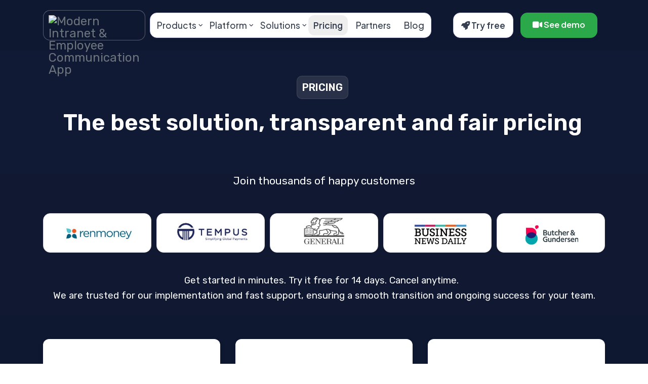

--- FILE ---
content_type: text/html
request_url: https://agilityportal.io/product/pricing
body_size: 34760
content:
<!doctype html>
<html lang="en-gb" dir="ltr">
	<head>
		
			<!-- Google Tag Manager -->
			<script>(function(w,d,s,l,i){w[l]=w[l]||[];w[l].push({'gtm.start':
			new Date().getTime(),event:'gtm.js'});var f=d.getElementsByTagName(s)[0],
			j=d.createElement(s),dl=l!='dataLayer'?'&l='+l:'';j.async=true;j.src=
			'https://www.googletagmanager.com/gtm.js?id='+i+dl;f.parentNode.insertBefore(j,f);
			})(window,document,'script','dataLayer','264975805');</script>
			<!-- End Google Tag Manager -->
			
		<meta name="viewport" content="width=device-width, initial-scale=1, shrink-to-fit=no">
		<meta charset="utf-8">
	<meta name="robots" content="index,follow, max-snippet:-1, max-image-preview:large, max-video-preview:-1">
	<meta name="description" content="Request a quote today and Agility will provide you with a custom offer tailored to suit the needs of your organization. All in a single subscription.">
	<meta name="generator" content="AgilityPortal">
	<link rel="preload" href="/images/agility-portal.webp" as="image" fetchpriority="high">
	<link rel="modulepreload" href="/media/vendor/bootstrap/js/alert.min.js?5.3.2" fetchpriority="low">
	<link rel="modulepreload" href="/media/vendor/bootstrap/js/button.min.js?5.3.2" fetchpriority="low">
	<link rel="modulepreload" href="/media/vendor/bootstrap/js/carousel.min.js?5.3.2" fetchpriority="low">
	<link rel="modulepreload" href="/media/vendor/bootstrap/js/collapse.min.js?5.3.2" fetchpriority="low">
	<link rel="modulepreload" href="/media/vendor/bootstrap/js/dropdown.min.js?5.3.2" fetchpriority="low">
	<link rel="modulepreload" href="/media/vendor/bootstrap/js/modal.min.js?5.3.2" fetchpriority="low">
	<link rel="modulepreload" href="/media/vendor/bootstrap/js/offcanvas.min.js?5.3.2" fetchpriority="low">
	<link rel="modulepreload" href="/media/vendor/bootstrap/js/popover.min.js?5.3.2" fetchpriority="low">
	<link rel="modulepreload" href="/media/vendor/bootstrap/js/scrollspy.min.js?5.3.2" fetchpriority="low">
	<link rel="modulepreload" href="/media/vendor/bootstrap/js/tab.min.js?5.3.2" fetchpriority="low">
	<link rel="modulepreload" href="/media/vendor/bootstrap/js/toast.min.js?5.3.2" fetchpriority="low">
	<link rel="modulepreload" href="/media/system/js/showon.min.js?e5a409" fetchpriority="low">
	<link rel="modulepreload" href="/media/system/js/messages.min.js?29393d" fetchpriority="low">
	<title>Pricing To Suit Your Organization | Free Demo</title>
	<link href="/images/favicon1.ico" rel="icon" type="image/vnd.microsoft.icon">
<link href="/media/vendor/joomla-custom-elements/css/joomla-alert.min.css?0.2.0" rel="stylesheet">
	<link href="/components/com_sppagebuilder/assets/css/font-awesome-6.min.css?9db842b3dc3336737559eb4abc0f1b3d" rel="stylesheet">
	<link href="/components/com_sppagebuilder/assets/css/font-awesome-v4-shims.css?9db842b3dc3336737559eb4abc0f1b3d" rel="stylesheet">
	<link href="/components/com_sppagebuilder/assets/css/animate.min.css?9db842b3dc3336737559eb4abc0f1b3d" rel="stylesheet">
	<link href="/components/com_sppagebuilder/assets/css/sppagebuilder.css?9db842b3dc3336737559eb4abc0f1b3d" rel="stylesheet">
	<link href="/components/com_sppagebuilder/assets/css/dynamic-content.css?9db842b3dc3336737559eb4abc0f1b3d" rel="stylesheet">
	<link href="/media/com_sppagebuilder/assets/google-fonts/Plus Jakarta Sans/stylesheet.css" rel="stylesheet">
	<link href="/components/com_sppagebuilder/assets/css/magnific-popup.css" rel="stylesheet">
	<link href="/media/com_sppagebuilder/css/page-92.css" rel="stylesheet">
	<link href="/media/com_rstbox/css/engagebox.css?6d2467" rel="stylesheet">
	<link href="/media/plg_engagebox_yesno/css/styles.css?6d2467" rel="stylesheet">
	<link href="/templates/martex/css/bootstrap.min.css" rel="stylesheet">
	<link href="/plugins/system/helixultimate/assets/css/system-j4.min.css" rel="stylesheet">
	<link href="/media/system/css/joomla-fontawesome.min.css?6d2467" rel="stylesheet">
	<link href="/templates/martex/css/template.css" rel="stylesheet">
	<link href="/templates/martex/css/presets/preset7.css" rel="stylesheet">
	<link href="/templates/martex/css/custom.css" rel="stylesheet">
	<link href="/media/mod_languages/css/template.min.css?6d2467" rel="stylesheet">
	<style>@media(min-width: 1400px) {.sppb-row-container { max-width: 1320px; }}</style>
	<style>.eb-5 .eb-dialog{--eb-max-width:1400px;--eb-height:600px;--eb-padding:30px;--eb-border-radius:0;--eb-background-color:rgba(86, 130, 255, 1);--eb-text-color:rgba(255, 255, 255, 1);--eb-dialog-shadow:var(--eb-shadow-none);text-align:center;--eb-border-style:solid;--eb-border-color:rgba(46, 198, 100, 1);--eb-border-width:0px;--eb-overlay-enabled:1;--eb-overlay-clickable:1;--eb-bg-image-enabled:0;--eb-background-image:none;}.eb-5.eb-inst{--eb-margin:10px;justify-content:center;align-items:center;}.eb-5 .eb-close{--eb-close-button-inside:block;--eb-close-button-outside:none;--eb-close-button-icon:block;--eb-close-button-image:none;--eb-close-button-font-size:22px;--eb-close-button-color:rgba(174, 174, 174, 1);--eb-close-button-hover-color:rgba(128, 128, 128, 1);}.eb-5 .eb-dialog .eb-container{justify-content:center;min-height:100%;display:flex;flex-direction:column;}.eb-5 .eb-backdrop{--eb-overlay-background-color:rgba(0, 0, 0, 0.8);}@media screen and (max-width: 1024px){.eb-5 .eb-dialog{--eb-bg-image-enabled:inherit;--eb-background-image:none;}}@media screen and (max-width: 575px){.eb-5 .eb-dialog{--eb-bg-image-enabled:inherit;--eb-background-image:none;}}</style>
	<style>.eb-5 {
                --animation_duration: 400ms;

            }
        </style>
	<style>.eb-5 .eb-dialog.eb-shd1 {
overflow: hidden;
}</style>
	<style>.eb-11 .eb-dialog{--eb-max-width:900px;--eb-height:auto;--eb-padding:25px;--eb-border-radius:5px;--eb-background-color:rgba(96, 133, 246, 1);--eb-text-color:rgba(255, 255, 255, 1);--eb-dialog-shadow:var(--eb-shadow-none);text-align:center;--eb-border-style:none;--eb-border-color:rgba(46, 198, 100, 1);--eb-border-width:0px;--eb-overlay-enabled:1;--eb-overlay-clickable:0;--eb-bg-image-enabled:0;--eb-background-image:none;}.eb-11 .eb-close{--eb-close-button-outside:block;--eb-close-button-inside:none;--eb-close-button-icon:block;--eb-close-button-image:none;--eb-close-button-font-size:50px;--eb-close-button-color:rgba(255, 255, 255, 0.8);--eb-close-button-hover-color:rgba(255, 255, 255, 1);}.eb-11 .eb-dialog .eb-container{justify-content:center;min-height:100%;display:flex;flex-direction:column;}.eb-11 .eb-backdrop{--eb-overlay-background-color:rgba(0, 0, 0, 0.7);}.eb-11.eb-inst{justify-content:center;align-items:center;}@media screen and (max-width: 1024px){.eb-11 .eb-dialog{--eb-height:auto;--eb-bg-image-enabled:inherit;--eb-background-image:none;}}@media screen and (max-width: 575px){.eb-11 .eb-dialog{--eb-height:auto;--eb-bg-image-enabled:inherit;--eb-background-image:none;}}</style>
	<style>.eb-11 {
                --animation_duration: 400ms;

            }
        </style>
	<style>.ebYN1 .eb-h4 {
    margin-bottom: 5px;
}
.ebYN1 .eb-h2:after {
    content: " ";
    display: block;
    width: 200px;
    height: 2px;
    background-color: #000;
    margin: 0 auto;
    border-radius: 10px;
    margin-top: 10px;
    opacity: .2;
}
.ebYN1 .eb-h2 {
    font-size: 32px;
    font-weight: bold;
}
.ebYN1 .ebox-ys-btn {
   font-weight:bold;
}</style>
	<style>#sp-header #sp-position2 .top-btns .sppb-btn-link {
  color: #353f4f;
}

#sp-header #sp-position2 .top-btns .sppb-btn-link:hover {
  color: #1d222f !important;
}

#sp-header #sp-position2 .top-btns .sppb-btn-primary:hover {
	color: #353f4f !important;
	background-color: transparent !important;
	border-color: #353f4f !important;
}</style>
	<style>.logo-image {height:30px;}.logo-image-phone {height:30px;}</style>
<script type="application/json" class="joomla-script-options new">{"data":{"breakpoints":{"tablet":991,"mobile":480},"header":{"stickyOffset":"100"}},"joomla.jtext":{"ERROR":"Error","MESSAGE":"Message","NOTICE":"Notice","WARNING":"Warning","JCLOSE":"Close","JOK":"OK","JOPEN":"Open"},"system.paths":{"root":"","rootFull":"https://agilityportal.io/","base":"","baseFull":"https://agilityportal.io/"},"csrf.token":"f1b5c2f25c71dbb6166936eabc76e3e4"}</script>
	<script src="/media/system/js/core.min.js?508d9d"></script>
	<script src="/media/vendor/jquery/js/jquery.min.js?3.7.1"></script>
	<script src="/media/legacy/js/jquery-noconflict.min.js?4784e5"></script>
	<script src="/media/vendor/bootstrap/js/alert.min.js?5.3.2" type="module"></script>
	<script src="/media/vendor/bootstrap/js/button.min.js?5.3.2" type="module"></script>
	<script src="/media/vendor/bootstrap/js/carousel.min.js?5.3.2" type="module"></script>
	<script src="/media/vendor/bootstrap/js/collapse.min.js?5.3.2" type="module"></script>
	<script src="/media/vendor/bootstrap/js/dropdown.min.js?5.3.2" type="module"></script>
	<script src="/media/vendor/bootstrap/js/modal.min.js?5.3.2" type="module"></script>
	<script src="/media/vendor/bootstrap/js/offcanvas.min.js?5.3.2" type="module"></script>
	<script src="/media/vendor/bootstrap/js/popover.min.js?5.3.2" type="module"></script>
	<script src="/media/vendor/bootstrap/js/scrollspy.min.js?5.3.2" type="module"></script>
	<script src="/media/vendor/bootstrap/js/tab.min.js?5.3.2" type="module"></script>
	<script src="/media/vendor/bootstrap/js/toast.min.js?5.3.2" type="module"></script>
	<script src="/media/system/js/showon.min.js?e5a409" type="module"></script>
	<script src="/media/system/js/messages.min.js?29393d" type="module"></script>
	<script src="/components/com_sppagebuilder/assets/js/common.js"></script>
	<script src="/components/com_sppagebuilder/assets/js/dynamic-content.js?9db842b3dc3336737559eb4abc0f1b3d"></script>
	<script src="/components/com_sppagebuilder/assets/js/jquery.parallax.js?9db842b3dc3336737559eb4abc0f1b3d"></script>
	<script src="/components/com_sppagebuilder/assets/js/sppagebuilder.js?9db842b3dc3336737559eb4abc0f1b3d" defer></script>
	<script src="/components/com_sppagebuilder/assets/js/sp_carousel.js" defer></script>
	<script src="/components/com_sppagebuilder/assets/js/addons/text_block.js"></script>
	<script src="/components/com_sppagebuilder/assets/js/jquery.magnific-popup.min.js"></script>
	<script src="/components/com_sppagebuilder/assets/js/addons/image.js"></script>
	<script src="/media/com_rstbox/js/vendor/velocity.min.js?6d2467"></script>
	<script src="/media/com_rstbox/js/vendor/velocity.ui.min.js?6d2467"></script>
	<script src="/media/com_rstbox/js/animations.js?6d2467"></script>
	<script src="/media/com_rstbox/js/engagebox.js?6d2467"></script>
	<script src="/templates/martex/js/ion.rangeSlider.min.js"></script>
	<script src="/templates/martex/js/cs-quick-navigation.js"></script>
	<script src="/templates/martex/js/main.js"></script>
	<script> </script>
	<script>
		EngageBox.onReady(function() {
			var box 	   = EngageBox.getInstance(5);
			var async      = "afterOpen";
			var content    = "<div class=\"iframeWrapper\"><iframe width=\"100%\" height=\"500px\" src=\"https:\/\/www.youtube.com\/embed\/AcxmGiS2JKg?si=5Nuqu83GHm2knBVK\" scrolling=\"auto\" frameborder=\"0\" allowtransparency=\"true\"  class=\"\"><\/iframe><\/div>";
			var container  = box.el.querySelector(".eb-content-wrap");
			var removeOnClose = "0"

			if (async == "pageLoad") {
				window.addEventListener("load", function() {
					container.innerHTML = content;
				});
			} else {
				box.on(async, function() {
					if (container.querySelectorAll("iframe").length == 0) {
						container.innerHTML = content;
					}
				});
			}

			if (removeOnClose) {
				box.on("afterClose", function() {
					container.removeChild(container.querySelector(".iframeWrapper"));
				});
			}
		});</script>
	<script>
            <!-- EngageBox #5 Actions Start -->
            !(function() { 
                if (!EngageBox) {
                    return;
                }

                EngageBox.onReady(function() {
                    var me = EngageBox.getInstance(5);

                    if (!me) {
                        return;
                    }

                    me.on("open", function() {
                        const audio = new Audio("https://agilityportal.io/media/com_rstbox/sound/jupiter.mp3");
                        audio.pause();
                        audio.currentTime = 0;
                        audio.play();
                    });
                });
            })();
            <!-- EngageBox #5 Actions End -->
        </script>
	<script>
            <!-- EngageBox #11 Actions Start -->
            !(function() { 
                if (!EngageBox) {
                    return;
                }

                EngageBox.onReady(function() {
                    var me = EngageBox.getInstance(11);

                    if (!me) {
                        return;
                    }

                    me.on("open", function() {
                        const audio = new Audio("https://agilityportal.io/media/com_rstbox/sound/earth.mp3");
                        audio.pause();
                        audio.currentTime = 0;
                        audio.play();
                    });
                });
            })();
            <!-- EngageBox #11 Actions End -->
        </script>
	<script>template="martex";</script>
	<script>
				document.addEventListener("DOMContentLoaded", () =>{
					window.htmlAddContent = window?.htmlAddContent || "";
					if (window.htmlAddContent) {
        				document.body.insertAdjacentHTML("beforeend", window.htmlAddContent);
					}
				});
			</script>
	<script>  </script>
	<meta property="article:author" content="Jay"/>
	<meta property="article:published_time" content="2025-02-08 06:52:19"/>
	<meta property="article:modified_time" content="2025-11-04 07:06:35"/>
	<meta property="og:locale" content="en-GB" />
	<meta property="og:title" content="Pricing To Suit Your Organization | AgilityPortal" />
	<meta property="og:type" content="website" />
	<meta property="og:url" content="https://agilityportal.io/product/pricing" />
	<meta property="og:site_name" content="AgilityPortal" />
	<meta property="og:image" content="https://agilityportal.io/" />
	<meta property="og:image:width" content="1200" />
	<meta property="og:image:height" content="630" />
	<meta name="twitter:card" content="summary" />
	<meta name="twitter:title" content="Pricing To Suit Your Organization | AgilityPortal" />
	<meta name="twitter:site" content="@AgilityPortal" />
	<meta name="twitter:image" content="https://agilityportal.io/" />
	<link href="https://agilityportal.io/product/pricing" rel="canonical">
	<script type="application/ld+json">
{
    "@context": "https:\/\/schema.org",
    "@type": "BreadcrumbList",
    "itemListElement": [
        {
            "@type": "ListItem",
            "position": 1,
            "item": {
                "@id": "https:\/\/agilityportal.io\/home",
                "name": "Home"
            }
        },
        {
            "@type": "ListItem",
            "position": 2,
            "item": {
                "@id": "https:\/\/agilityportal.io\/products",
                "name": "Products"
            }
        },
        {
            "@type": "ListItem",
            "position": 3,
            "item": {
                "@id": "https:\/\/agilityportal.io\/product\/pricing\/pricing",
                "name": "Pricing"
            }
        }
    ]
}
</script>
		
		<!-- Google Tag Manager -->
        <script>(function(w,d,s,l,i){w[l]=w[l]||[];w[l].push({'gtm.start':
        new Date().getTime(),event:'gtm.js'});var f=d.getElementsByTagName(s)[0],
        j=d.createElement(s),dl=l!='dataLayer'?'&l='+l:'';j.async=true;j.src=
        'https://www.googletagmanager.com/gtm.js?id='+i+dl;f.parentNode.insertBefore(j,f);
        })(window,document,'script','dataLayer','GTM-M9Q5NDSB');</script>
        <!-- End Google Tag Manager -->
        
        <script>
            const webReferralUrl = '';
            const utmParams = 'utm_source=website&utm_medium=internal&utm_campaign=pricing_Page&refurl=' + webReferralUrl;
        </script>
		
	<script src="//code.tidio.co/w9vwm6yraa3a3xvp0ksfqiyuzzeet81z.js" async></script>
    <script async src="https://www.googletagmanager.com/gtag/js?id=G-5WTJ7094TH"></script>
	<script>
	window.dataLayer = window.dataLayer || [];
	function gtag(){dataLayer.push(arguments);}
	gtag('js', new Date());
	gtag('config', 'G-5WTJ7094TH');
	</script>
<style id="jchoptimize-custom-css">
#hero {min-height:400px;}
</style>
	<style>.jchoptimize-reduce-dom{min-height:200px;}</style>
	</head>

	<body class="site helix-ultimate hu com_sppagebuilder com-sppagebuilder view-page layout-default task-none itemid-362 en-gb ltr sticky-header layout-fluid offcanvas-init offcanvs-position-right">
        
        <!-- Google Tag Manager (noscript) -->
        <noscript><iframe src="https://www.googletagmanager.com/ns.html?id=GTM-M9Q5NDSB"
        height="0" width="0" style="display:none;visibility:hidden"></iframe></noscript>
        <!-- End Google Tag Manager (noscript) -->
        
		
		
		<div class="body-wrapper">
			<div class="body-innerwrapper">
								
<header id="sp-header" >

						<div class="container">
				<div class="container-inner">
			
	
<div class="row">
	<div id="sp-logo" class="col-8 col-sm-4 col-md-4 col-lg-2 "><div class="sp-column  d-flex align-items-center"><div class="logo"><a href="/"><img class="logo-image" src="/images/agility-portal.webp" alt="Modern Intranet &amp; Employee Communication App"></a></div></div></div><div id="sp-menu" class="col-4 col-sm-2 col-md-4 col-lg-7 "><div class="sp-column  d-flex align-items-center justify-content-end"><nav class="sp-megamenu-wrapper d-flex" role="navigation"><a id="offcanvas-toggler" aria-label="Menu" class="offcanvas-toggler-right d-flex d-lg-none" href="#"><div class="burger-icon" aria-hidden="true"><span></span><span></span><span></span></div></a><ul class="sp-megamenu-parent menu-animation-fade-down d-none d-lg-block"><li class="sp-menu-item sp-has-child mega-menu-wrapper active"><span  class=" sp-menu-separator"  >Products</span><div class="sp-dropdown sp-dropdown-main sp-dropdown-mega sp-menu-right" style="width: 800px;"><div class="sp-dropdown-inner"><div class="row"><div class="col-sm-6"><ul class="sp-mega-group"><li class="item-107 menu_item item-header"><a  class="mega-menu-itm-corporate-intranet" href="/product/intranet-software-for-small-business" title="A private social network"  ><span class="fas fa-globe"></span> Corporate intranet<div class="menu_item_menu_title">A private social network</div></a></li><li class="item-108 menu_item item-header"><a  class="mega-menu-itm-project-management" href="/product/project-management-software" title="Team Project management "  ><span class="fas fa-project-diagram"></span> Project management<div class="menu_item_menu_title">Team Project management </div></a></li><li class="item-210 menu_item item-header"><a  class="mega-menu-itm-internal-communication" href="/product/best-internal-communication-software" title="App for Internal Communications"  ><span class="fas fa-broadcast-tower"></span> Internal communication<div class="menu_item_menu_title">App for Internal Communications</div></a></li><li class="item-362 menu_item item-header"></li><li class="item-363 menu_item item-header"></li></ul></div><div class="col-sm-6"><ul class="sp-mega-group"><li class="item-212 menu_item item-header"><a  class="mega-menu-itm-employee-engagement" href="/product/employee-experience-platform" title="Private engaging community"  ><span class="fas fa-award"></span> Employee Engagement<div class="menu_item_menu_title">Private engaging community</div></a></li><li class="item-213 menu_item item-header"><a  class="mega-menu-itm-extranet-portal" href="/product/extranet-software-for-small-business" title="Clients private portal"  ><span class="fas fa-network-wired"></span> Extranet Portal<div class="menu_item_menu_title">Clients private portal</div></a></li><li class="item-211 menu_item item-header"><a  class="mega-menu-itm-digital-workplace" href="/product/digital-workplace-solutions" title="Tools for remote working"  ><span class="fas fa-briefcase"></span> Digital workplace<div class="menu_item_menu_title">Tools for remote working</div></a></li></ul></div></div></div></div></li><li class="sp-menu-item sp-has-child mega-menu-wrapper"><a   href="/platforms"  >Platform</a><div class="sp-dropdown sp-dropdown-main sp-dropdown-mega sp-menu-right" style="width: 800px;"><div class="sp-dropdown-inner"><div class="row"><div class="col-sm-6"><ul class="sp-mega-group"><li class="item-387 menu_item item-header"><a  class="mega_menu_color_red" href="/platforms/why-agilityportal" title="Simplify. Empower. Engage."  ><span class="far fa-question-circle"></span> Why Agilityportal?<div class="menu_item_menu_title">Simplify. Empower. Engage.</div></a></li><li class="item-135 menu_item item-header"><a  class="mega_menu_color_green" href="/platforms/features" title="An all-in-one app"  ><span class="fas fa-store-alt"></span> Features<div class="menu_item_menu_title">An all-in-one app</div></a></li><li class="item-136 menu_item item-header"><a  class="mega_menu_color_pink" href="/platforms/integrations" title="Connect tools and apps"  ><span class="fab fa-connectdevelop"></span> Integrations<div class="menu_item_menu_title">Connect tools and apps</div></a></li><li class="item-480 menu_item item-header"><a  class="mega_menu_color_purple" href="/platforms/intranet-services" title="Support and onboarding"  ><span class="fab fa-servicestack"></span> Services<div class="menu_item_menu_title">Support and onboarding</div></a></li></ul></div><div class="col-sm-6"><ul class="sp-mega-group"><li class="item-138 menu_item item-header"><a  class="mega_menu_color_yellow" href="/platforms/security" title="Highest security standards"  ><span class="fas fa-shield-alt"></span> Security<div class="menu_item_menu_title">Highest security standards</div></a></li><li class="item-137 menu_item item-header"><a  class="mega_menu_color_blue" href="/platforms/modules" title="Expand the capabilities"  ><span class="fas fa-cubes"></span> Modules<div class="menu_item_menu_title">Expand the capabilities</div></a></li><li class="item-481 menu_item item-header"><a  class="mega_menu_color_orange" href="/platforms/white-label" title="Elevate your brand"  ><span class="far fa-image"></span> White label<div class="menu_item_menu_title">Elevate your brand</div></a></li><li class="item-551 menu_item item-header"><a  class="mega_menu_color_brown" href="/platforms/desktop-apps" title="Internet app for Windows"  ><span class="fas fa-desktop"></span> Desktop App<div class="menu_item_menu_title">Internet app for Windows</div></a></li><li class="item-552 menu_item item-header"><a  class="mega_menu_color_tomato" href="/platforms/mobile-apps" title="Mobile intranet app"  ><span class="fas fa-mobile-alt"></span> Mobile app<div class="menu_item_menu_title">Mobile intranet app</div></a></li></ul></div></div></div></div></li><li class="sp-menu-item sp-has-child mega-menu-wrapper"><a   href="#"  >Solutions</a><div class="sp-dropdown sp-dropdown-main sp-dropdown-mega sp-menu-center" style="width: 800px;left: -400px;"><div class="sp-dropdown-inner"><div class="row"><div class="col-sm-6"><ul class="sp-mega-group"><li class="item-498 menu_item item-header"><a  class="mega_menu_color_pink" href="/solutions/team-engagement" title="Streamline the employee onboarding"  ><span class="fas fa-users"></span> Team engagement<div class="menu_item_menu_title">Streamline the employee onboarding</div></a></li><li class="item-500 menu_item item-header"><a  class="mega_menu_color_blue" href="/solutions/knowledge-sharing" title="Simplify knowledge sharing"  ><span class="fas fa-info-circle"></span> Knowledge Sharing<div class="menu_item_menu_title">Simplify knowledge sharing</div></a></li></ul></div><div class="col-sm-6"><ul class="sp-mega-group"><li class="item-502 menu_item item-header"><a  class="mega_menu_color_orange" href="/solutions/internal-communication" title="Reach your entire workforce"  ><span class="far fa-comments"></span> Internal Communication<div class="menu_item_menu_title">Reach your entire workforce</div></a></li><li class="item-504 menu_item item-header"><a  class="mega_menu_color_green" href="/solutions/enterprise-collaboration" title="Reach your entire workforce"  ><span class="far fa-building"></span> Enterprise Collaboration<div class="menu_item_menu_title">Reach your entire workforce</div></a></li></ul></div></div></div></div></li><li class="sp-menu-item active"><a   href="/product/pricing"  >Pricing</a></li><li class="sp-menu-item"><a   href="/partners"  >Partners</a></li><li class="sp-menu-item"><a   href="/blog"  >Blog</a></li><li class="sp-menu-item sp-has-child"><div class="sp-dropdown sp-dropdown-main sp-menu-right" style="width: 240px;"><div class="sp-dropdown-inner"><ul class="sp-dropdown-items"><li class="sp-menu-item"><a   href="/intranet-solutions/law-firms"  >Law Firms</a></li><li class="sp-menu-item"><a   href="/intranet-solutions/healthcare-intranet"  >Healthcare Intranet</a></li><li class="sp-menu-item"><a   href="/intranet-solutions/non-profit"  >Non profit</a></li><li class="sp-menu-item"><a   href="/intranet-solutions/retail-intranet"  >Retail intranet</a></li><li class="sp-menu-item"><a   href="/intranet-solutions/intranet-manufacturing"  > Intranet Manufacturing</a></li><li class="sp-menu-item"><a   href="/intranet-solutions/logistics-intranet-app"  >Logistics Intranet App</a></li><li class="sp-menu-item"><a   href="/intranet-solutions/intranet-platform-for-energy"  >Intranet Platform for Energy </a></li><li class="sp-menu-item"><a   href="/intranet-solutions/intranet-for-financial-services"  >Intranet for financial services</a></li><li class="sp-menu-item"><a   href="/intranet-solutions/government-intranet-and-finance"  >Government Intranet</a></li><li class="sp-menu-item"><a   href="/intranet-solutions/hospitality-intranet"  >Hospitality Intranet</a></li><li class="sp-menu-item"><a   href="/intranet-solutions/it-intranet-software"  >IT Intranet Software</a></li></ul></div></div></li><li class="sp-menu-item"></li><li class="sp-menu-item sp-has-child"><div class="sp-dropdown sp-dropdown-main sp-menu-right" style="width: 240px;"><div class="sp-dropdown-inner"><ul class="sp-dropdown-items"><li class="sp-menu-item"><a   href="/ebooks-listing/tracking-change-management"  >Tracking Change Management</a></li><li class="sp-menu-item"><a   href="/ebooks-listing/ebook"  >ebooks</a></li><li class="sp-menu-item"><a   href="/ebooks-listing/how-to-get-your-intranet-off-the-ground"  >How To Get Your Intranet Off The Ground</a></li><li class="sp-menu-item"><a   href="/ebooks-listing/the-benefits-of-connecting-and-embracing-remote-workers"  >The Benefits of Connecting and Embracing Remote Workers</a></li></ul></div></div></li><li class="sp-menu-item"></li><li class="sp-menu-item"></li><li class="sp-menu-item"></li><li class="sp-menu-item"></li><li class="sp-menu-item"></li><li class="sp-menu-item"></li><li class="sp-menu-item"></li><li class="sp-menu-item"></li><li class="sp-menu-item"></li></ul></nav></div></div><div id="sp-position2" class="col-sm-6 col-md-4 col-lg-3 "><div class="sp-column  d-flex align-items-center"><div class="sp-module "><div class="sp-module-content"><div class="mod-sppagebuilder  sp-page-builder" data-module_id="134">
	<div class="page-content">
		<section id="section-id-a266d962-4a52-4c15-92a3-af084a9df5a4" class="sppb-section" ><div class="sppb-row-container"><div class="sppb-row"><div class="sppb-row-column  " id="column-wrap-id-99b9f3bf-43f3-4b36-b1eb-38faef12953c"><div id="column-id-99b9f3bf-43f3-4b36-b1eb-38faef12953c" class="sppb-column  " ><div class="sppb-column-addons"><div id="sppb-addon-wrapper-cb41bf57-31aa-407a-9f25-a4d08f37906a" class="sppb-addon-wrapper  sppb-hidden-sm  sppb-hidden-xs  addon-root-button-group"><div id="sppb-addon-cb41bf57-31aa-407a-9f25-a4d08f37906a" class="clearfix  "     ><div class="sppb-addon sppb-addon-button-group top-btns header-group-buttons-container"><div class="sppb-addon-content"><a href="/product/pricing"  id="btn-cb41bf57-31aa-407a-9f25-a4d08f37906a0" class="sppb-btn  sppb-btn-link sppb-btn-rounded sppb-btn-flat"><i class="fas fa-rocket" aria-hidden="true"></i> Try free</a><a href="/product/request-a-demo"  id="btn-cb41bf57-31aa-407a-9f25-a4d08f37906a1" class="sppb-btn  sppb-btn-primary sppb-btn-rounded sppb-btn-flat"><i class="fas fa-video" aria-hidden="true"></i> See demo</a></div></div><style type="text/css">#sppb-addon-cb41bf57-31aa-407a-9f25-a4d08f37906a .sppb-btn{
}#sppb-addon-cb41bf57-31aa-407a-9f25-a4d08f37906a{
}
@media (max-width: 1199.98px) {#sppb-addon-cb41bf57-31aa-407a-9f25-a4d08f37906a{}}
@media (max-width: 991.98px) {#sppb-addon-cb41bf57-31aa-407a-9f25-a4d08f37906a{}}
@media (max-width: 767.98px) {#sppb-addon-cb41bf57-31aa-407a-9f25-a4d08f37906a{}}
@media (max-width: 575.98px) {#sppb-addon-cb41bf57-31aa-407a-9f25-a4d08f37906a{}}#sppb-addon-wrapper-cb41bf57-31aa-407a-9f25-a4d08f37906a{
}
@media (max-width: 1199.98px) {#sppb-addon-wrapper-cb41bf57-31aa-407a-9f25-a4d08f37906a{}}
@media (max-width: 991.98px) {#sppb-addon-wrapper-cb41bf57-31aa-407a-9f25-a4d08f37906a{}}
@media (max-width: 767.98px) {#sppb-addon-wrapper-cb41bf57-31aa-407a-9f25-a4d08f37906a{}}
@media (max-width: 575.98px) {#sppb-addon-wrapper-cb41bf57-31aa-407a-9f25-a4d08f37906a{}}#sppb-addon-cb41bf57-31aa-407a-9f25-a4d08f37906a .sppb-addon-title{
}#sppb-addon-cb41bf57-31aa-407a-9f25-a4d08f37906a .top-btns .sppb-btn-primary{font-family:'Plus Jakarta Sans', sans-serif;font-weight:600;text-transform:none;letter-spacing:0;font-size:0.9rem;line-height:28px;padding:4px 22px 6px;}#sppb-addon-cb41bf57-31aa-407a-9f25-a4d08f37906a .top-btns .sppb-btn-link{font-family:'Plus Jakarta Sans', sans-serif;font-size:0.9375rem;line-height:50px;font-weight:600;letter-spacing:0;text-decoration:none;padding:10px 15px;color:#353f4f;border:none;}</style><style type="text/css">#sppb-addon-cb41bf57-31aa-407a-9f25-a4d08f37906a .sppb-addon-content{
margin: -7px;
}
@media (max-width: 1199.98px) {#sppb-addon-cb41bf57-31aa-407a-9f25-a4d08f37906a .sppb-addon-content{margin: -0px;}}
@media (max-width: 991.98px) {#sppb-addon-cb41bf57-31aa-407a-9f25-a4d08f37906a .sppb-addon-content{}}
@media (max-width: 767.98px) {#sppb-addon-cb41bf57-31aa-407a-9f25-a4d08f37906a .sppb-addon-content{}}
@media (max-width: 575.98px) {#sppb-addon-cb41bf57-31aa-407a-9f25-a4d08f37906a .sppb-addon-content{}}#sppb-addon-cb41bf57-31aa-407a-9f25-a4d08f37906a .sppb-addon-content .sppb-btn{
margin: 7px;
}
@media (max-width: 1199.98px) {#sppb-addon-cb41bf57-31aa-407a-9f25-a4d08f37906a .sppb-addon-content .sppb-btn{margin: 0px;}}
@media (max-width: 991.98px) {#sppb-addon-cb41bf57-31aa-407a-9f25-a4d08f37906a .sppb-addon-content .sppb-btn{}}
@media (max-width: 767.98px) {#sppb-addon-cb41bf57-31aa-407a-9f25-a4d08f37906a .sppb-addon-content .sppb-btn{}}
@media (max-width: 575.98px) {#sppb-addon-cb41bf57-31aa-407a-9f25-a4d08f37906a .sppb-addon-content .sppb-btn{}}#sppb-addon-cb41bf57-31aa-407a-9f25-a4d08f37906a .sppb-addon.sppb-addon-button-group{
text-align: right;
}
@media (max-width: 1199.98px) {#sppb-addon-cb41bf57-31aa-407a-9f25-a4d08f37906a .sppb-addon.sppb-addon-button-group{}}
@media (max-width: 991.98px) {#sppb-addon-cb41bf57-31aa-407a-9f25-a4d08f37906a .sppb-addon.sppb-addon-button-group{}}
@media (max-width: 767.98px) {#sppb-addon-cb41bf57-31aa-407a-9f25-a4d08f37906a .sppb-addon.sppb-addon-button-group{}}
@media (max-width: 575.98px) {#sppb-addon-cb41bf57-31aa-407a-9f25-a4d08f37906a .sppb-addon.sppb-addon-button-group{}}#sppb-addon-cb41bf57-31aa-407a-9f25-a4d08f37906a #btn-cb41bf57-31aa-407a-9f25-a4d08f37906a0.sppb-btn-link{
}#sppb-addon-cb41bf57-31aa-407a-9f25-a4d08f37906a #btn-cb41bf57-31aa-407a-9f25-a4d08f37906a0.sppb-btn-link{
}
@media (max-width: 1199.98px) {#sppb-addon-cb41bf57-31aa-407a-9f25-a4d08f37906a #btn-cb41bf57-31aa-407a-9f25-a4d08f37906a0.sppb-btn-link{}}
@media (max-width: 991.98px) {#sppb-addon-cb41bf57-31aa-407a-9f25-a4d08f37906a #btn-cb41bf57-31aa-407a-9f25-a4d08f37906a0.sppb-btn-link{}}
@media (max-width: 767.98px) {#sppb-addon-cb41bf57-31aa-407a-9f25-a4d08f37906a #btn-cb41bf57-31aa-407a-9f25-a4d08f37906a0.sppb-btn-link{}}
@media (max-width: 575.98px) {#sppb-addon-cb41bf57-31aa-407a-9f25-a4d08f37906a #btn-cb41bf57-31aa-407a-9f25-a4d08f37906a0.sppb-btn-link{}}#sppb-addon-cb41bf57-31aa-407a-9f25-a4d08f37906a #btn-cb41bf57-31aa-407a-9f25-a4d08f37906a0.sppb-btn-custom:hover{
}#sppb-addon-cb41bf57-31aa-407a-9f25-a4d08f37906a #btn-cb41bf57-31aa-407a-9f25-a4d08f37906a0.sppb-btn-link{
text-decoration:none;border-radius: 0;
}#sppb-addon-cb41bf57-31aa-407a-9f25-a4d08f37906a #btn-cb41bf57-31aa-407a-9f25-a4d08f37906a0.sppb-btn-link:hover,#sppb-addon-cb41bf57-31aa-407a-9f25-a4d08f37906a #btn-cb41bf57-31aa-407a-9f25-a4d08f37906a0.sppb-btn-link:focus{
color: rgb(241, 187, 4);
border-color: #f1bb04;
}#sppb-addon-cb41bf57-31aa-407a-9f25-a4d08f37906a #btn-cb41bf57-31aa-407a-9f25-a4d08f37906a1.sppb-btn-primary{
}#sppb-addon-cb41bf57-31aa-407a-9f25-a4d08f37906a #btn-cb41bf57-31aa-407a-9f25-a4d08f37906a1.sppb-btn-primary{
}
@media (max-width: 1199.98px) {#sppb-addon-cb41bf57-31aa-407a-9f25-a4d08f37906a #btn-cb41bf57-31aa-407a-9f25-a4d08f37906a1.sppb-btn-primary{}}
@media (max-width: 991.98px) {#sppb-addon-cb41bf57-31aa-407a-9f25-a4d08f37906a #btn-cb41bf57-31aa-407a-9f25-a4d08f37906a1.sppb-btn-primary{}}
@media (max-width: 767.98px) {#sppb-addon-cb41bf57-31aa-407a-9f25-a4d08f37906a #btn-cb41bf57-31aa-407a-9f25-a4d08f37906a1.sppb-btn-primary{}}
@media (max-width: 575.98px) {#sppb-addon-cb41bf57-31aa-407a-9f25-a4d08f37906a #btn-cb41bf57-31aa-407a-9f25-a4d08f37906a1.sppb-btn-primary{}}#sppb-addon-cb41bf57-31aa-407a-9f25-a4d08f37906a #btn-cb41bf57-31aa-407a-9f25-a4d08f37906a1.sppb-btn-custom:hover{
}#sppb-addon-cb41bf57-31aa-407a-9f25-a4d08f37906a .sppb-addon-content{ transform-origin: 50% 50%; }</style></div></div><div id="sppb-addon-wrapper-7e6ec47f-5b6e-4306-8ed3-6e3ad334fc8c" class="sppb-addon-wrapper  sppb-hidden-xl  sppb-hidden-lg  sppb-hidden-md  addon-root-button-group"><div id="sppb-addon-7e6ec47f-5b6e-4306-8ed3-6e3ad334fc8c" class="clearfix  "     ><div class="sppb-addon sppb-addon-button-group top-btns header-group-buttons-container top-header-button-mobile-only"><div class="sppb-addon-content"><a href="/product/request-a-demo"  id="btn-7e6ec47f-5b6e-4306-8ed3-6e3ad334fc8c0" class="sppb-btn  sppb-btn-primary sppb-btn-rounded sppb-btn-flat"><i class="fas fa-video" aria-hidden="true"></i> See demo</a></div></div><style type="text/css">#sppb-addon-7e6ec47f-5b6e-4306-8ed3-6e3ad334fc8c .sppb-btn{
}#sppb-addon-7e6ec47f-5b6e-4306-8ed3-6e3ad334fc8c{
}
@media (max-width: 1199.98px) {#sppb-addon-7e6ec47f-5b6e-4306-8ed3-6e3ad334fc8c{}}
@media (max-width: 991.98px) {#sppb-addon-7e6ec47f-5b6e-4306-8ed3-6e3ad334fc8c{}}
@media (max-width: 767.98px) {#sppb-addon-7e6ec47f-5b6e-4306-8ed3-6e3ad334fc8c{}}
@media (max-width: 575.98px) {#sppb-addon-7e6ec47f-5b6e-4306-8ed3-6e3ad334fc8c{}}#sppb-addon-wrapper-7e6ec47f-5b6e-4306-8ed3-6e3ad334fc8c{
}
@media (max-width: 1199.98px) {#sppb-addon-wrapper-7e6ec47f-5b6e-4306-8ed3-6e3ad334fc8c{}}
@media (max-width: 991.98px) {#sppb-addon-wrapper-7e6ec47f-5b6e-4306-8ed3-6e3ad334fc8c{}}
@media (max-width: 767.98px) {#sppb-addon-wrapper-7e6ec47f-5b6e-4306-8ed3-6e3ad334fc8c{}}
@media (max-width: 575.98px) {#sppb-addon-wrapper-7e6ec47f-5b6e-4306-8ed3-6e3ad334fc8c{}}#sppb-addon-7e6ec47f-5b6e-4306-8ed3-6e3ad334fc8c .sppb-addon-title{
}#sppb-addon-7e6ec47f-5b6e-4306-8ed3-6e3ad334fc8c .top-btns .sppb-btn-primary{font-family:'Plus Jakarta Sans', sans-serif;font-weight:600;text-transform:none;letter-spacing:0;font-size:0.9rem;line-height:28px;padding:4px 22px 6px;}#sppb-addon-7e6ec47f-5b6e-4306-8ed3-6e3ad334fc8c .top-btns .sppb-btn-link{font-family:'Plus Jakarta Sans', sans-serif;font-size:0.9375rem;line-height:50px;font-weight:600;letter-spacing:0;text-decoration:none;padding:10px 15px;color:#353f4f;border:none;}</style><style type="text/css">#sppb-addon-7e6ec47f-5b6e-4306-8ed3-6e3ad334fc8c .sppb-addon-content{
margin: -3px;
}
@media (max-width: 1199.98px) {#sppb-addon-7e6ec47f-5b6e-4306-8ed3-6e3ad334fc8c .sppb-addon-content{margin: -0px;}}
@media (max-width: 991.98px) {#sppb-addon-7e6ec47f-5b6e-4306-8ed3-6e3ad334fc8c .sppb-addon-content{}}
@media (max-width: 767.98px) {#sppb-addon-7e6ec47f-5b6e-4306-8ed3-6e3ad334fc8c .sppb-addon-content{}}
@media (max-width: 575.98px) {#sppb-addon-7e6ec47f-5b6e-4306-8ed3-6e3ad334fc8c .sppb-addon-content{}}#sppb-addon-7e6ec47f-5b6e-4306-8ed3-6e3ad334fc8c .sppb-addon-content .sppb-btn{
margin: 3px;
}
@media (max-width: 1199.98px) {#sppb-addon-7e6ec47f-5b6e-4306-8ed3-6e3ad334fc8c .sppb-addon-content .sppb-btn{margin: 0px;}}
@media (max-width: 991.98px) {#sppb-addon-7e6ec47f-5b6e-4306-8ed3-6e3ad334fc8c .sppb-addon-content .sppb-btn{}}
@media (max-width: 767.98px) {#sppb-addon-7e6ec47f-5b6e-4306-8ed3-6e3ad334fc8c .sppb-addon-content .sppb-btn{}}
@media (max-width: 575.98px) {#sppb-addon-7e6ec47f-5b6e-4306-8ed3-6e3ad334fc8c .sppb-addon-content .sppb-btn{}}#sppb-addon-7e6ec47f-5b6e-4306-8ed3-6e3ad334fc8c .sppb-addon.sppb-addon-button-group{
text-align: right;
}
@media (max-width: 1199.98px) {#sppb-addon-7e6ec47f-5b6e-4306-8ed3-6e3ad334fc8c .sppb-addon.sppb-addon-button-group{}}
@media (max-width: 991.98px) {#sppb-addon-7e6ec47f-5b6e-4306-8ed3-6e3ad334fc8c .sppb-addon.sppb-addon-button-group{}}
@media (max-width: 767.98px) {#sppb-addon-7e6ec47f-5b6e-4306-8ed3-6e3ad334fc8c .sppb-addon.sppb-addon-button-group{}}
@media (max-width: 575.98px) {#sppb-addon-7e6ec47f-5b6e-4306-8ed3-6e3ad334fc8c .sppb-addon.sppb-addon-button-group{}}#sppb-addon-7e6ec47f-5b6e-4306-8ed3-6e3ad334fc8c #btn-7e6ec47f-5b6e-4306-8ed3-6e3ad334fc8c0.sppb-btn-primary{
}#sppb-addon-7e6ec47f-5b6e-4306-8ed3-6e3ad334fc8c #btn-7e6ec47f-5b6e-4306-8ed3-6e3ad334fc8c0.sppb-btn-primary{
}
@media (max-width: 1199.98px) {#sppb-addon-7e6ec47f-5b6e-4306-8ed3-6e3ad334fc8c #btn-7e6ec47f-5b6e-4306-8ed3-6e3ad334fc8c0.sppb-btn-primary{}}
@media (max-width: 991.98px) {#sppb-addon-7e6ec47f-5b6e-4306-8ed3-6e3ad334fc8c #btn-7e6ec47f-5b6e-4306-8ed3-6e3ad334fc8c0.sppb-btn-primary{}}
@media (max-width: 767.98px) {#sppb-addon-7e6ec47f-5b6e-4306-8ed3-6e3ad334fc8c #btn-7e6ec47f-5b6e-4306-8ed3-6e3ad334fc8c0.sppb-btn-primary{}}
@media (max-width: 575.98px) {#sppb-addon-7e6ec47f-5b6e-4306-8ed3-6e3ad334fc8c #btn-7e6ec47f-5b6e-4306-8ed3-6e3ad334fc8c0.sppb-btn-primary{}}#sppb-addon-7e6ec47f-5b6e-4306-8ed3-6e3ad334fc8c #btn-7e6ec47f-5b6e-4306-8ed3-6e3ad334fc8c0.sppb-btn-custom:hover{
}#sppb-addon-7e6ec47f-5b6e-4306-8ed3-6e3ad334fc8c .sppb-addon-content{ transform-origin: 50% 50%; }</style></div></div></div></div></div></div></div></section><style type="text/css">.sp-page-builder .page-content #section-id-797f1525-1dbd-4275-8628-1f7cef4645b3{background-color:rgb(15, 24, 49);box-shadow:0px 0px 0px 0px #FFFFFF;}.sp-page-builder .page-content #section-id-797f1525-1dbd-4275-8628-1f7cef4645b3{padding-top:0px;padding-right:0px;padding-bottom:50px;padding-left:0px;margin-top:0px;margin-right:0px;margin-bottom:0px;margin-left:0px;}#column-id-995616da-f073-46ca-b4cb-e415fa8a65b8{box-shadow:0 0 0 0 #FFFFFF;}#column-wrap-id-995616da-f073-46ca-b4cb-e415fa8a65b8{max-width:100%;flex-basis:100%;}@media (max-width:1199.98px) {#column-wrap-id-995616da-f073-46ca-b4cb-e415fa8a65b8{max-width:100%;flex-basis:100%;}}@media (max-width:991.98px) {#column-wrap-id-995616da-f073-46ca-b4cb-e415fa8a65b8{max-width:100%;flex-basis:100%;}}@media (max-width:767.98px) {#column-wrap-id-995616da-f073-46ca-b4cb-e415fa8a65b8{max-width:100%;flex-basis:100%;}}@media (max-width:575.98px) {#column-wrap-id-995616da-f073-46ca-b4cb-e415fa8a65b8{max-width:100%;flex-basis:100%;}}.sp-page-builder .page-content #section-id-b36b9331-f163-4b3c-889b-b93b2e635db0{box-shadow:0 0 0 0 #FFFFFF;}.sp-page-builder .page-content #section-id-b36b9331-f163-4b3c-889b-b93b2e635db0{margin-top:0px;margin-right:0px;margin-bottom:0px;margin-left:0px;}#column-id-d83b14ac-d164-46ed-9c37-7e5dd68397ba{box-shadow:0 0 0 0 #FFFFFF;}#column-wrap-id-d83b14ac-d164-46ed-9c37-7e5dd68397ba{max-width:100%;flex-basis:100%;}@media (max-width:1199.98px) {#column-wrap-id-d83b14ac-d164-46ed-9c37-7e5dd68397ba{max-width:100%;flex-basis:100%;}}@media (max-width:991.98px) {#column-wrap-id-d83b14ac-d164-46ed-9c37-7e5dd68397ba{max-width:100%;flex-basis:100%;}}@media (max-width:767.98px) {#column-wrap-id-d83b14ac-d164-46ed-9c37-7e5dd68397ba{max-width:100%;flex-basis:100%;}}@media (max-width:575.98px) {#column-wrap-id-d83b14ac-d164-46ed-9c37-7e5dd68397ba{max-width:100%;flex-basis:100%;}}.sp-page-builder .page-content #section-id-14a30b02-e58b-40fc-abfa-0be187f032de{box-shadow:0 0 0 0 #FFFFFF;}.sp-page-builder .page-content #section-id-14a30b02-e58b-40fc-abfa-0be187f032de{padding-top:0px;padding-right:0px;padding-bottom:65px;padding-left:0px;margin-top:0px;margin-right:0px;margin-bottom:0px;margin-left:0px;}#column-id-64bc27f3-8dfc-4d47-8733-fb00650f4a75{box-shadow:0 0 0 0 #FFFFFF;}#column-wrap-id-64bc27f3-8dfc-4d47-8733-fb00650f4a75{max-width:100%;flex-basis:100%;}@media (max-width:1199.98px) {#column-wrap-id-64bc27f3-8dfc-4d47-8733-fb00650f4a75{max-width:100%;flex-basis:100%;}}@media (max-width:991.98px) {#column-wrap-id-64bc27f3-8dfc-4d47-8733-fb00650f4a75{max-width:100%;flex-basis:100%;}}@media (max-width:767.98px) {#column-wrap-id-64bc27f3-8dfc-4d47-8733-fb00650f4a75{max-width:100%;flex-basis:100%;}}@media (max-width:575.98px) {#column-wrap-id-64bc27f3-8dfc-4d47-8733-fb00650f4a75{max-width:100%;flex-basis:100%;}}.sp-page-builder .page-content #section-id-8b89a371-f36b-4d20-bacf-4bfcf9490c2b{box-shadow:0px 0px 0px 0px #FFFFFF;}.sp-page-builder .page-content #section-id-8b89a371-f36b-4d20-bacf-4bfcf9490c2b{padding-top:0px;padding-right:0px;padding-bottom:0px;padding-left:0px;margin-top:0px;margin-right:0px;margin-bottom:0px;margin-left:0px;}#column-id-ff6718bd-04f9-4cdb-9846-8c4772a95a83{box-shadow:0 0 0 0 #FFFFFF;}#column-wrap-id-ff6718bd-04f9-4cdb-9846-8c4772a95a83{max-width:15.681836363636364%;flex-basis:15.681836363636364%;}@media (max-width:1199.98px) {#column-wrap-id-ff6718bd-04f9-4cdb-9846-8c4772a95a83{max-width:25%;flex-basis:25%;}}@media (max-width:991.98px) {#column-wrap-id-ff6718bd-04f9-4cdb-9846-8c4772a95a83{max-width:50%;flex-basis:50%;}}@media (max-width:767.98px) {#column-wrap-id-ff6718bd-04f9-4cdb-9846-8c4772a95a83{max-width:50%;flex-basis:50%;}}@media (max-width:575.98px) {#column-wrap-id-ff6718bd-04f9-4cdb-9846-8c4772a95a83{max-width:100%;flex-basis:100%;}}#column-wrap-id-eb619e7a-328e-427b-baa5-f19e54a856a6{max-width:16.666666666666668%;flex-basis:16.666666666666668%;}@media (max-width:1199.98px) {#column-wrap-id-eb619e7a-328e-427b-baa5-f19e54a856a6{max-width:16.666667%;flex-basis:16.666667%;}}@media (max-width:991.98px) {#column-wrap-id-eb619e7a-328e-427b-baa5-f19e54a856a6{max-width:33.3333%;flex-basis:33.3333%;}}@media (max-width:767.98px) {#column-wrap-id-eb619e7a-328e-427b-baa5-f19e54a856a6{max-width:33.3333%;flex-basis:33.3333%;}}@media (max-width:575.98px) {#column-wrap-id-eb619e7a-328e-427b-baa5-f19e54a856a6{max-width:50%;flex-basis:50%;}}#column-wrap-id-9c1669ce-e5fc-4a56-aa38-bbbe108f5da1{max-width:12.80300606060606%;flex-basis:12.80300606060606%;}@media (max-width:1199.98px) {#column-wrap-id-9c1669ce-e5fc-4a56-aa38-bbbe108f5da1{max-width:16.666667%;flex-basis:16.666667%;}}@media (max-width:991.98px) {#column-wrap-id-9c1669ce-e5fc-4a56-aa38-bbbe108f5da1{max-width:33.3333%;flex-basis:33.3333%;}}@media (max-width:767.98px) {#column-wrap-id-9c1669ce-e5fc-4a56-aa38-bbbe108f5da1{max-width:33.3333%;flex-basis:33.3333%;}}@media (max-width:575.98px) {#column-wrap-id-9c1669ce-e5fc-4a56-aa38-bbbe108f5da1{max-width:50%;flex-basis:50%;}}#column-wrap-id-KMWY45jTZp_oZ8G_W2Nzo{max-width:14.696966666666667%;flex-basis:14.696966666666667%;}@media (max-width:1199.98px) {#column-wrap-id-KMWY45jTZp_oZ8G_W2Nzo{max-width:16.666667%;flex-basis:16.666667%;}}@media (max-width:991.98px) {#column-wrap-id-KMWY45jTZp_oZ8G_W2Nzo{max-width:33.3333%;flex-basis:33.3333%;}}@media (max-width:767.98px) {#column-wrap-id-KMWY45jTZp_oZ8G_W2Nzo{max-width:33.3333%;flex-basis:33.3333%;}}@media (max-width:575.98px) {#column-wrap-id-KMWY45jTZp_oZ8G_W2Nzo{max-width:50%;flex-basis:50%;}}#column-wrap-id-1ddb4a42-19ed-4325-9cc5-5543eca2d2a5{max-width:15.606033333333334%;flex-basis:15.606033333333334%;}@media (max-width:1199.98px) {#column-wrap-id-1ddb4a42-19ed-4325-9cc5-5543eca2d2a5{max-width:16.666667%;flex-basis:16.666667%;}}@media (max-width:991.98px) {#column-wrap-id-1ddb4a42-19ed-4325-9cc5-5543eca2d2a5{max-width:33.3333%;flex-basis:33.3333%;}}@media (max-width:767.98px) {#column-wrap-id-1ddb4a42-19ed-4325-9cc5-5543eca2d2a5{max-width:33.3333%;flex-basis:33.3333%;}}@media (max-width:575.98px) {#column-wrap-id-1ddb4a42-19ed-4325-9cc5-5543eca2d2a5{max-width:100%;flex-basis:100%;}}#column-wrap-id-o10vnrIi6tpeMx5riZffb{max-width:15.227272727272727%;flex-basis:15.227272727272727%;}@media (max-width:1199.98px) {#column-wrap-id-o10vnrIi6tpeMx5riZffb{max-width:16.666667%;flex-basis:16.666667%;}}@media (max-width:991.98px) {#column-wrap-id-o10vnrIi6tpeMx5riZffb{max-width:33.3333%;flex-basis:33.3333%;}}@media (max-width:767.98px) {#column-wrap-id-o10vnrIi6tpeMx5riZffb{max-width:33.3333%;flex-basis:33.3333%;}}@media (max-width:575.98px) {#column-wrap-id-o10vnrIi6tpeMx5riZffb{max-width:100%;flex-basis:100%;}}.sp-page-builder .page-content #section-id-9a21d7ef-1692-4a0d-b1f1-6102c01e71e8{box-shadow:0 0 0 0 #FFFFFF;}.sp-page-builder .page-content #section-id-9a21d7ef-1692-4a0d-b1f1-6102c01e71e8{padding-top:0px;padding-right:0px;padding-bottom:0px;padding-left:0px;margin-top:0px;margin-right:0px;margin-bottom:0px;margin-left:0px;}#column-id-b25499f2-50d0-4797-afda-e867f7327e23{box-shadow:0 0 0 0 #FFFFFF;}#column-wrap-id-b25499f2-50d0-4797-afda-e867f7327e23{max-width:50%;flex-basis:50%;}@media (max-width:1199.98px) {#column-wrap-id-b25499f2-50d0-4797-afda-e867f7327e23{max-width:50%;flex-basis:50%;}}@media (max-width:991.98px) {#column-wrap-id-b25499f2-50d0-4797-afda-e867f7327e23{max-width:50%;flex-basis:50%;}}@media (max-width:767.98px) {#column-wrap-id-b25499f2-50d0-4797-afda-e867f7327e23{max-width:100%;flex-basis:100%;}}@media (max-width:575.98px) {#column-wrap-id-b25499f2-50d0-4797-afda-e867f7327e23{max-width:100%;flex-basis:100%;}}.sp-page-builder .page-content #section-id-1739374786539{background-color:rgb(228, 232, 237);box-shadow:0px 0px 0px 0px #FFFFFF;}.sp-page-builder .page-content #section-id-1739374786539{padding-top:1px;padding-right:0px;padding-bottom:2px;padding-left:0px;margin-top:0px;margin-right:0px;margin-bottom:0px;margin-left:0px;}#column-id-1739374786538{box-shadow:0 0 0 0 #FFFFFF;}#column-wrap-id-1739374786538{max-width:100%;flex-basis:100%;}@media (max-width:1199.98px) {#column-wrap-id-1739374786538{max-width:100%;flex-basis:100%;}}@media (max-width:991.98px) {#column-wrap-id-1739374786538{max-width:100%;flex-basis:100%;}}@media (max-width:767.98px) {#column-wrap-id-1739374786538{max-width:100%;flex-basis:100%;}}@media (max-width:575.98px) {#column-wrap-id-1739374786538{max-width:100%;flex-basis:100%;}}.sp-page-builder .page-content #section-id-a266d962-4a52-4c15-92a3-af084a9df5a4{box-shadow:0px 0px 0px 0px #FFFFFF;}.sp-page-builder .page-content #section-id-a266d962-4a52-4c15-92a3-af084a9df5a4{padding-top:0px;padding-right:0px;padding-bottom:0px;padding-left:0px;margin-top:0px;margin-right:0px;margin-bottom:0px;margin-left:-70px;}#column-id-99b9f3bf-43f3-4b36-b1eb-38faef12953c{box-shadow:0 0 0 0 #FFFFFF;}#column-wrap-id-99b9f3bf-43f3-4b36-b1eb-38faef12953c{max-width:100%;flex-basis:100%;}@media (max-width:1199.98px) {#column-wrap-id-99b9f3bf-43f3-4b36-b1eb-38faef12953c{max-width:100%;flex-basis:100%;}}@media (max-width:991.98px) {#column-wrap-id-99b9f3bf-43f3-4b36-b1eb-38faef12953c{max-width:100%;flex-basis:100%;}}@media (max-width:767.98px) {#column-wrap-id-99b9f3bf-43f3-4b36-b1eb-38faef12953c{max-width:100%;flex-basis:100%;}}@media (max-width:575.98px) {#column-wrap-id-99b9f3bf-43f3-4b36-b1eb-38faef12953c{max-width:100%;flex-basis:100%;}}</style>	</div>
</div></div></div><div class="sp-module "><div class="sp-module-content"><div class="mod-languages">

	<div class="btn-group">
				<ul class="lang-block dropdown-menu" dir="ltr">
				</ul>
	</div>

</div>
</div></div></div></div></div>
							</div>
			</div>
			
</header>
<section id="sp-section-2" >

				
	
<div class="row">
	<div id="sp-title" class="col-lg-12 "><div class="sp-column "></div></div></div>
				
</section>
<section id="sp-main-body" >

				
	
<div class="row">
	
<main id="sp-component" class="col-lg-12 ">
	<div class="sp-column ">
		<div id="system-message-container" aria-live="polite">
	</div>


		
		<div id="sp-page-builder" class="sp-page-builder  page-92 " x-data="easystoreProductList">

	
	

	
	<div class="page-content builder-container" x-data="easystoreProductDetails">

				<section id="section-id-1742553945896" class="sppb-section dark-blue-bg" ><div class="sppb-row-container"><div class="sppb-row"><div class="sppb-row-column  " id="column-wrap-id-1742553945895"><div id="column-id-1742553945895" class="sppb-column " ><div class="sppb-column-addons"><div id="section-id-lM6N3i5U23FYkZbInF_1J" class="sppb-section text-center new-header-section" ><div class="sppb-container-inner"><div class="sppb-row sppb-nested-row"><div class="sppb-row-column  " id="column-wrap-id-VHO9KjTX6fmzsL07KdwYD"><div id="column-id-VHO9KjTX6fmzsL07KdwYD" class="sppb-column " ><div class="sppb-column-addons"><div id="sppb-addon-wrapper-Bfi98HqjL8GanYKIpZKkw" class="sppb-addon-wrapper  addon-root-heading"><div id="sppb-addon-Bfi98HqjL8GanYKIpZKkw" class="clearfix  "     ><div class="sppb-addon sppb-addon-header sm-h1"><h1 class="sppb-addon-title">PRICING</h1></div></div></div><div id="sppb-addon-wrapper-m5Xh215kjnpMro_S-XtIh" class="sppb-addon-wrapper  addon-root-empty-space"><div id="sppb-addon-m5Xh215kjnpMro_S-XtIh" class="clearfix  "     ><div class="sppb-empty-space  clearfix"></div></div></div><div id="sppb-addon-wrapper-5N836bOOVHv1mTtTS_pvT" class="sppb-addon-wrapper  addon-root-heading"><div id="sppb-addon-5N836bOOVHv1mTtTS_pvT" class="clearfix  "     ><div class="sppb-addon sppb-addon-header text-white"><h2 class="sppb-addon-title">The best solution, transparent and fair pricing</h2></div></div></div><div id="sppb-addon-wrapper-OkU-Jga1dmntw0dt0aM5L" class="sppb-addon-wrapper  addon-root-empty-space"><div id="sppb-addon-OkU-Jga1dmntw0dt0aM5L" class="clearfix  "     ><div class="sppb-empty-space  clearfix"></div></div></div><div id="sppb-addon-wrapper-BvMS5Fqp8XFbqkm0wnxar" class="sppb-addon-wrapper  addon-root-empty-space"><div id="sppb-addon-BvMS5Fqp8XFbqkm0wnxar" class="clearfix  "     ><div class="sppb-empty-space  clearfix"></div></div></div></div></div></div></div></div></div></div></div></div></div></div></section><section id="section-id-1740662585354" class="sppb-section" ><div class="sppb-row-container"><div class="sppb-row"><div class="sppb-row-column  " id="column-wrap-id-1740662585353"><div id="column-id-1740662585353" class="sppb-column " ><div class="sppb-column-addons"><div id="section-id-9yivaSZJr4UlJeQ61mQKz" class="sppb-section dark-blue-bg-carousel-wrapper" ><div class="sppb-container-inner"><div class="sppb-row sppb-nested-row"><div class="sppb-row-column  " id="column-wrap-id-TQ5thu-TUCAuTEK1-rT4_"><div id="column-id-TQ5thu-TUCAuTEK1-rT4_" class="sppb-column " ><div class="sppb-column-addons"><div id="section-id-vtuFtxlhrXq87COo0pIA_" class="sppb-section" ><div class="sppb-container-inner"><div class="sppb-row sppb-nested-row"><div class="sppb-row-column  " id="column-wrap-id-qcgSUevXuyB1QSRTSxrRN"><div id="column-id-qcgSUevXuyB1QSRTSxrRN" class="sppb-column  " ><div class="sppb-column-addons"><div id="sppb-addon-wrapper-918vz59TkzbzBbJh5t33P" class="sppb-addon-wrapper  addon-root-heading"><div id="sppb-addon-918vz59TkzbzBbJh5t33P" class="clearfix  "     ><div class="sppb-addon sppb-addon-header"><div class="sppb-addon-title">Join thousands of happy customers<br />
</div></div></div></div><div id="sppb-addon-wrapper-NC2E_gP4owv1HXZ7V-D2H" class="sppb-addon-wrapper  addon-root-clients"><div id="sppb-addon-NC2E_gP4owv1HXZ7V-D2H" class="clearfix  "     ><div class="sppb-addon sppb-addon-clients sppb-carousel-extended"  data-arrow="0" data-left-arrow="fa-angle-left" data-right-arrow="fa-angle-right" data-dots="0" data-autoplay="1" data-speed="2000" data-interval="3500" 
		data-margin-xl="10"
		data-margin-lg="20"
		data-margin-md="20"
		data-margin-sm=""
		data-margin-xs=""
		data-item-number-xl="5" data-item-number-lg="4" data-item-number-md="3" data-item-number-sm="2" data-item-number-xs="1"><div class="sppb-carousel-extended-item"><a  rel="nofollow" href="#"><img class="sppb-img-responsive sppb-addon-clients-image" src="/images/2025/02/04/renmoney.jpg" alt="renmoney Pricing To Suit Your Organization | Free Demo" loading="eager"></a></div><div class="sppb-carousel-extended-item"><a  rel="nofollow" href="#"><img class="sppb-img-responsive sppb-addon-clients-image" src="/images/2025/02/04/tempus.jpg" alt="tempus Pricing To Suit Your Organization | Free Demo" loading="eager"></a></div><div class="sppb-carousel-extended-item"><a  rel="nofollow" href="#"><img class="sppb-img-responsive sppb-addon-clients-image" src="/images/2025/02/04/generali.jpg" alt="generali Pricing To Suit Your Organization | Free Demo" loading="eager"></a></div><div class="sppb-carousel-extended-item"><a  rel="nofollow" href="#"><img class="sppb-img-responsive sppb-addon-clients-image" src="/images/2025/02/04/business_news_daily.jpg" alt="business_news_daily Pricing To Suit Your Organization | Free Demo" loading="eager"></a></div><div class="sppb-carousel-extended-item"><a  rel="nofollow" href="#"><img class="sppb-img-responsive sppb-addon-clients-image" src="/images/2025/02/04/bg.jpg" alt="bg Pricing To Suit Your Organization | Free Demo" loading="eager"></a></div><div class="sppb-carousel-extended-item"><a  rel="nofollow" href="#"><img class="sppb-img-responsive sppb-addon-clients-image" src="/images/2025/02/04/airguru.jpg" alt="airguru Pricing To Suit Your Organization | Free Demo" loading="lazy"></a></div><div class="sppb-carousel-extended-item"><a  rel="nofollow" href="#"><img class="sppb-img-responsive sppb-addon-clients-image" src="/images/2025/02/04/dyson.jpg" alt="dyson Pricing To Suit Your Organization | Free Demo" loading="lazy"></a></div></div></div></div><div id="sppb-addon-wrapper-1740672019612" class="sppb-addon-wrapper  addon-root-empty-space"><div id="sppb-addon-1740672019612" class="clearfix  "     ><div class="sppb-empty-space  clearfix"></div></div></div><div id="sppb-addon-wrapper-1740671993268" class="sppb-addon-wrapper  addon-root-text-block"><div id="sppb-addon-1740671993268" class="clearfix  "     ><div class="sppb-addon sppb-addon-text-block " ><div class="sppb-addon-content  "><p style="text-align:center;">Get started in minutes. Try it free for 14 days. Cancel anytime.&nbsp;&nbsp;</p><p style="text-align:center;"><br>We are trusted for our implementation and fast support, ensuring a smooth transition and ongoing success for your team.</p></div></div></div></div></div></div></div></div></div></div></div></div></div></div></div></div></div></div></div></div></div></section><section id="section-id-1739220635799" class="sppb-section" ><div class="sppb-row-container"><div class="sppb-row"><div class="sppb-row-column  " id="column-wrap-id-1739220635798"><div id="column-id-1739220635798" class="sppb-column " ><div class="sppb-column-addons"><div id="section-id-1RUn9P8JQRNHqK7A799gm" class="sppb-section" ><div class="sppb-container-inner"><div class="sppb-row sppb-nested-row"><div class="sppb-row-column  " id="column-wrap-id-aFOgLbUeUdA2-itXs9dS1"><div id="column-id-aFOgLbUeUdA2-itXs9dS1" class="sppb-column " ><div class="sppb-column-addons"><div id="section-id-KSEhA7A_OU9ZycjrT5Xdz" class="sppb-section" ><div class="sppb-container-inner"><div class="sppb-row sppb-nested-row"><div class="sppb-row-column  " id="column-wrap-id-aZfxOfttF6GypcdwuBL2l"><div id="column-id-aZfxOfttF6GypcdwuBL2l" class="sppb-column " ><div class="sppb-column-addons"><div id="sppb-addon-wrapper-6IpUWKb3JYymplka4RIqO" class="sppb-addon-wrapper "><div id="sppb-addon-6IpUWKb3JYymplka4RIqO" class="sppb-div-addon sppb-element-lazy  "  data-sppb-wow-duration="300ms"   ><div id="sppb-addon-wrapper-ALEXJ7kKbJfJ2bmjW0F6T" class="sppb-addon-wrapper  addon-root-heading"><div id="sppb-addon-ALEXJ7kKbJfJ2bmjW0F6T" class="clearfix  "     ><div class="sppb-addon sppb-addon-header"><h5 class="sppb-addon-title">Small (P1) <br />
Subscription -<br />
<sup class="validity color--grey pricing-starts-from">Starts from</sup></h5></div></div></div><div id="sppb-addon-wrapper-NqAZBkWiKFuIUgmYVVjqR" class="sppb-addon-wrapper  addon-root-raw-html"><div id="sppb-addon-NqAZBkWiKFuIUgmYVVjqR" class="clearfix  "     ><div class="sppb-addon sppb-addon-raw-html price"><div class="sppb-addon-content">
					
					<sup class="color--black">$</sup>								
<span class="color--black">99</span>
<sup class="validity color--grey">&nbsp;/ per month</sup>
<p class="color--grey">Have a small team? Get a powerful all-in-one platform at a fixed monthly or annual price — everything you need included.</p>
				
				</div></div></div></div><div id="sppb-addon-wrapper-mVZ8acaZ-97eRXx2n7KwW" class="sppb-addon-wrapper  addon-root-button-group"><div id="sppb-addon-mVZ8acaZ-97eRXx2n7KwW" class="clearfix  "     ><div class="sppb-addon sppb-addon-button-group pricing-btn pricing-btn-signup"><div class="sppb-addon-content"><a href="https://platform.agilityportal.io/auth/signup"  id="btn-mVZ8acaZ-97eRXx2n7KwW0" class="sppb-btn  sppb-btn-primary sppb-btn-lg sppb-btn-block sppb-btn-round"><i class="fas fa-rocket" aria-hidden="true"></i> Start Free Trial ></a></div></div></div></div><div id="sppb-addon-wrapper-1739221763510" class="sppb-addon-wrapper  addon-root-empty-space"><div id="sppb-addon-1739221763510" class="clearfix  "     ><div class="sppb-empty-space  clearfix"></div></div></div><div id="sppb-addon-wrapper-zYJmf3ulmEsZAvWqtCZ6D" class="sppb-addon-wrapper  addon-root-button-group"><div id="sppb-addon-zYJmf3ulmEsZAvWqtCZ6D" class="clearfix  "     ><div class="sppb-addon sppb-addon-button-group pricing-btn"><div class="sppb-addon-content"><a href="/product/request-a-demo"  id="btn-zYJmf3ulmEsZAvWqtCZ6D0" class="sppb-btn  sppb-btn-warning sppb-btn-lg sppb-btn-block sppb-btn-round sppb-btn-gradient"><i class="fas fa-video" aria-hidden="true"></i> Book a demo</a></div></div></div></div><div id="sppb-addon-wrapper-mfxKALc7B3nc-24u8OWc2" class="sppb-addon-wrapper  addon-root-text-block"><div id="sppb-addon-mfxKALc7B3nc-24u8OWc2" class="clearfix  "     ><div class="sppb-addon sppb-addon-text-block " ><div class="sppb-addon-content  "><p><span style="color:#2ea13a;">No credit card required</span></p></div></div></div></div><div id="sppb-addon-wrapper-0BGXoe_lws4Ejgf5ea0dP" class="sppb-addon-wrapper  addon-root-raw-html"><div id="sppb-addon-0BGXoe_lws4Ejgf5ea0dP" class="clearfix  "     ><div class="sppb-addon sppb-addon-raw-html "><div class="sppb-addon-content">
					
					
					
					
					
					
					
					
					
<ul class="">
<li class="">
<span class="icon"><i class="fa fa-check-circle text-success" aria-hidden="true"></i></span>&nbsp;<span class="text">Ideally for 25-99 employees
</span></li>
<li class="">
<span class="icon"><i class="fa fa-check-circle text-success" aria-hidden="true"></i></span>
<span class="text">24 GB of cloud storage</span></li>
<li class="">
<span class="icon"><i class="fa fa-check-circle text-success" aria-hidden="true"></i></span>
<span class="text">Workspaces &amp; groups</span></li>
<li class="">
<span class="icon"><i class="fa fa-check-circle text-success" aria-hidden="true"></i></span>
<span class="text">Client portal</span></li>
</ul>
<ul class="builder-div-is-hovered">
<li class="builder-div-is-hovered">
<span class="icon"><i class="fa fa-check-circle text-success" aria-hidden="true"></i></span><font color="#198754" face="Font Awesome 6 Free"><b>&nbsp;</b></font>Support included</li>
<li class="">
<span class="icon"><i class="fa fa-check-circle text-success" aria-hidden="true"></i></span>
<span class="text">REST API &amp; Webhooks</span></li>
<li class="">
<span class="icon"><i class="fa fa-check-circle text-success" aria-hidden="true"></i></span>
<span class="text">Push Notifications
</span><br></li>

<li class="">
<span class="icon"><i class="fa fa-check-circle text-success" aria-hidden="true"></i></span>
<span class="text">Mobile and Desktop apps</span><br></li>
  <li class="">
<span class="icon"><i class="fa fa-check-circle text-success" aria-hidden="true"></i></span>
<span class="text">Access to over 40+ modules</span><br></li>
  <span class="icon"><i class="fa fa-check-circle text-success" aria-hidden="true"></i></span>
<span class="text">No setup fee to pay</span><br>

  <span class="icon"><i class="fa fa-check-circle text-success" aria-hidden="true"></i></span>
<span class="text">Customise branding<br></span><span class="icon"><i class="fa fa-check-circle text-success" aria-hidden="true"></i></span><span class="text">&nbsp;Self-Services subscription</span><br>
				</ul>
				
				</div></div></div></div></div></div></div></div></div><div class="sppb-row-column  " id="column-wrap-id-cd7LE8T5Ie-1ZdhfRGpT4"><div id="column-id-cd7LE8T5Ie-1ZdhfRGpT4" class="sppb-column " ><div class="sppb-column-addons"><div id="sppb-addon-wrapper-rLkNqjcdz_8vmFMQ17_Gd" class="sppb-addon-wrapper "><div id="sppb-addon-rLkNqjcdz_8vmFMQ17_Gd" class="sppb-div-addon sppb-element-lazy  "  data-sppb-wow-duration="300ms"   ><div id="sppb-addon-wrapper-vzjsvojBQRnpIOtaXYeBd" class="sppb-addon-wrapper  addon-root-heading"><div id="sppb-addon-vzjsvojBQRnpIOtaXYeBd" class="clearfix  "     ><div class="sppb-addon sppb-addon-header"><h5 class="sppb-addon-title">Medium (P2) Subscription -<br />
<sup class="validity color--grey pricing-starts-from">Starts from</sup></h5></div></div></div><div id="sppb-addon-wrapper-k2i9o1bphs187NJW-ZPU8" class="sppb-addon-wrapper  addon-root-raw-html"><div id="sppb-addon-k2i9o1bphs187NJW-ZPU8" class="clearfix  "     ><div class="sppb-addon sppb-addon-raw-html price"><div class="sppb-addon-content">
					
					
					<sup class="color--black">$</sup>&nbsp;<span class="color--black">499</span>
<sup class="validity color--grey">&nbsp;/ per month</sup>
<p class="color--grey">Perfect for small &amp; mid-sized businesses with remote teams. Find documents fast &amp; get your people the tools they need.</p>
				
				
				</div></div></div></div><div id="sppb-addon-wrapper-uz1NScu8ud-jiUA6Ti5hH" class="sppb-addon-wrapper  addon-root-button-group"><div id="sppb-addon-uz1NScu8ud-jiUA6Ti5hH" class="clearfix  "     ><div class="sppb-addon sppb-addon-button-group pricing-btn pricing-btn-signup"><div class="sppb-addon-content"><a href="https://platform.agilityportal.io/auth/signup"  id="btn-uz1NScu8ud-jiUA6Ti5hH0" class="sppb-btn  sppb-btn-primary sppb-btn-block sppb-btn-round sppb-btn-flat"><i class="fas fa-rocket" aria-hidden="true"></i> Start Free Trial ></a></div></div></div></div><div id="sppb-addon-wrapper-1740034132349" class="sppb-addon-wrapper  addon-root-empty-space"><div id="sppb-addon-1740034132349" class="clearfix  "     ><div class="sppb-empty-space  clearfix"></div></div></div><div id="sppb-addon-wrapper-1740034160838" class="sppb-addon-wrapper  addon-root-button"><div id="sppb-addon-1740034160838" class="clearfix  "     ><div class="sppb-button-wrapper"><a href="/product/request-a-demo"   id="btn-1740034160838"  aria-label="Book a demo" class="sppb-btn  sppb-btn-warning sppb-btn-block sppb-btn-round sppb-btn-gradient"><i class="fas fa-video" aria-hidden="true"></i> Book a demo</a></div></div></div><div id="sppb-addon-wrapper-oY4U9pAlT8-lr3oRu9Q-K" class="sppb-addon-wrapper  addon-root-text-block"><div id="sppb-addon-oY4U9pAlT8-lr3oRu9Q-K" class="clearfix  "     ><div class="sppb-addon sppb-addon-text-block " ><div class="sppb-addon-content  ">
			    
        			<p>30-Day Money Back Guarantee</p>
    			
			</div></div></div></div><div id="sppb-addon-wrapper-R0ozPli5dQdoXMy4c_IVJ" class="sppb-addon-wrapper  addon-root-raw-html"><div id="sppb-addon-R0ozPli5dQdoXMy4c_IVJ" class="clearfix  "     ><div class="sppb-addon sppb-addon-raw-html "><div class="sppb-addon-content">
					
					
					
					
					<ul class="">
<li class="">
<span class="icon"><i class="fa fa-check-circle text-success" aria-hidden="true"></i></span>&nbsp;<span class="text">Ideally for 100-499 employees</span></li>
<li class="">
<span class="icon"><i class="fa fa-check-circle text-success" aria-hidden="true"></i></span>&nbsp;100<span class="text">&nbsp;GB of cloud storage</span></li>
<li class="">
<span class="icon"><i class="fa fa-check-circle text-success" aria-hidden="true"></i></span>
<span class="text">Workspaces &amp; groups</span></li>
<li class="">
<span class="icon"><i class="fa fa-check-circle text-success" aria-hidden="true"></i></span>
<span class="text">Client portal</span></li>
</ul>
<ul class="">
<li class="builder-div-is-hovered">
<span class="icon"><i class="fa fa-check-circle text-success" aria-hidden="true"></i></span><font color="#198754" face="Font Awesome 6 Free"><b>&nbsp;</b></font>Support included</li>
<li class="">
<span class="icon"><i class="fa fa-check-circle text-success" aria-hidden="true"></i></span>
<span class="text">REST API &amp; Webhooks</span></li>
<li class="">
<span class="icon"><i class="fa fa-check-circle text-success" aria-hidden="true"></i></span>
<span class="text">Push Notifications
</span><br></li>

<li class="">
<span class="icon"><i class="fa fa-check-circle text-success" aria-hidden="true"></i></span>
<span class="text"> Mobile and Desktop apps
</span><br></li>
  <li class="">
<span class="icon"><i class="fa fa-check-circle text-success" aria-hidden="true"></i></span>
<span class="text">Access to over 40+ modules</span><br></li>
  <span class="icon"><i class="fa fa-check-circle text-success" aria-hidden="true"></i></span>
<span class="text">Customer Success Manager<br></span><span class="icon"><i class="fa fa-check-circle text-success" aria-hidden="true"></i></span>
<span class="text">Customise branding</span><br>
<span class="icon"><i class="fa fa-check-circle text-success" aria-hidden="true"></i></span>
<span class="text">Non-Profit discounts.</span><br></ul>
				</div></div></div></div></div></div></div></div></div><div class="sppb-row-column  " id="column-wrap-id-6clXPefNZnForpH6N6cUL"><div id="column-id-6clXPefNZnForpH6N6cUL" class="sppb-column " ><div class="sppb-column-addons"><div id="sppb-addon-wrapper-ADyaKQsXrHHvUT01jKDks" class="sppb-addon-wrapper "><div id="sppb-addon-ADyaKQsXrHHvUT01jKDks" class="sppb-div-addon sppb-element-lazy  "  data-sppb-wow-duration="300ms"   ><div id="sppb-addon-wrapper-p_CAlIzbkgluqvnrEZCmL" class="sppb-addon-wrapper  addon-root-heading"><div id="sppb-addon-p_CAlIzbkgluqvnrEZCmL" class="clearfix  "     ><div class="sppb-addon sppb-addon-header"><h5 class="sppb-addon-title">Large (P3)<br />
Subscription -<br />
<br />
</h5></div></div></div><div id="sppb-addon-wrapper-w_q2QbVAAx2u8ow4xv2NK" class="sppb-addon-wrapper  addon-root-raw-html"><div id="sppb-addon-w_q2QbVAAx2u8ow4xv2NK" class="clearfix  "     ><div class="sppb-addon sppb-addon-raw-html price"><div class="sppb-addon-content"><span class="color--black">Contact us</span><p class="color--grey">Excellent for expanding businesses looking to move beyond a failing intranet. Unite teams with one powerful communication hub.</p>
				
				
				
				</div></div></div></div><div id="sppb-addon-wrapper-UWeeBFJzoAai4oWtgwpz3" class="sppb-addon-wrapper  addon-root-button-group"><div id="sppb-addon-UWeeBFJzoAai4oWtgwpz3" class="clearfix  "     ><div class="sppb-addon sppb-addon-button-group pricing-btn pricing-btn-signup"><div class="sppb-addon-content"><a href="https://agilityportal.io/contact"  id="btn-UWeeBFJzoAai4oWtgwpz30" class="sppb-btn  sppb-btn-primary sppb-btn-block sppb-btn-round"><i class="fas fa-rocket" aria-hidden="true"></i> Get a quote ></a></div></div></div></div><div id="sppb-addon-wrapper-1740034525795" class="sppb-addon-wrapper  addon-root-empty-space"><div id="sppb-addon-1740034525795" class="clearfix  "     ><div class="sppb-empty-space  clearfix"></div></div></div><div id="sppb-addon-wrapper-1740034561301" class="sppb-addon-wrapper  addon-root-button"><div id="sppb-addon-1740034561301" class="clearfix  "     ><div class="sppb-button-wrapper"><a href="https://platform.agilityportal.io/auth/signup"   id="btn-1740034561301"  aria-label="Book a demo" class="sppb-btn  sppb-btn-warning sppb-btn-block sppb-btn-round sppb-btn-gradient"><i class="fas fa-video" aria-hidden="true"></i> Book a demo</a></div></div></div><div id="sppb-addon-wrapper-QbGIF0RVCK9wDpz9ShzzU" class="sppb-addon-wrapper  addon-root-text-block"><div id="sppb-addon-QbGIF0RVCK9wDpz9ShzzU" class="clearfix  "     ><div class="sppb-addon sppb-addon-text-block " ><div class="sppb-addon-content  ">
			    
        			<p>30-Day Money Back Guarantee</p>
    			
			</div></div></div></div><div id="sppb-addon-wrapper-jJVl-3bd2qIDiknXR7A1x" class="sppb-addon-wrapper  addon-root-raw-html"><div id="sppb-addon-jJVl-3bd2qIDiknXR7A1x" class="clearfix  "     ><div class="sppb-addon sppb-addon-raw-html "><div class="sppb-addon-content">
					
					
					
					
					
					
					
					
					
					<ul class="">
<li class="builder-div-is-hovered">
<span class="icon"><i class="fa fa-check-circle text-success" aria-hidden="true"></i></span>&nbsp;<span class="text">For 500-10,000 employees</span></li>
<li class="">
<span class="icon"><i class="fa fa-check-circle text-success" aria-hidden="true"></i></span>&nbsp;1<span class="text">&nbsp;TB of cloud storage</span></li>
<li class="">
<span class="icon"><i class="fa fa-check-circle text-success" aria-hidden="true"></i></span>
<span class="text">Workspaces &amp; groups</span></li>
<li class="">
<span class="icon"><i class="fa fa-check-circle text-success" aria-hidden="true"></i></span>
<span class="text">Client portal</span></li>
</ul>
<ul class="builder-div-is-hovered">
<li class="builder-div-is-hovered">
<span class="icon"><i class="fa fa-check-circle text-success" aria-hidden="true"></i></span><font color="#198754" face="Font Awesome 6 Free"><b>&nbsp;</b></font>Support included</li>
<li class="">
<span class="icon"><i class="fa fa-check-circle text-success" aria-hidden="true"></i></span>
<span class="text">REST API &amp; Webhooks</span></li>
<li class="">
<span class="icon"><i class="fa fa-check-circle text-success" aria-hidden="true"></i></span>
<span class="text">Push Notifications
</span><br></li>

<li class="">
<span class="icon"><i class="fa fa-check-circle text-success" aria-hidden="true"></i></span>
<span class="text"> Mobile and Desktop apps
</span><br></li>
  <li class="">
<span class="icon"><i class="fa fa-check-circle text-success" aria-hidden="true"></i></span>
<span class="text">Access to over 40+ modules</span><br></li>
  <span class="icon"><i class="fa fa-check-circle text-success" aria-hidden="true"></i></span>
<span class="text">Customer Success Manager</span><br>
<span class="icon"><i class="fa fa-check-circle text-success" aria-hidden="true"></i></span>
<span class="text">Implementation Setup</span><br>
<span class="icon"><i class="fa fa-check-circle text-success" aria-hidden="true"></i></span><span style="font-size: var(--bs-body-font-size); text-align: var(--bs-body-text-align);"><font color="#198754" face="Font Awesome 6 Free"><b>&nbsp;</b></font>White label &amp; Custom Domain</span></ul>
				
				
				
				
				</div></div></div></div></div></div></div></div></div></div></div></div></div></div></div></div></div></div></div></div></div></div></div></section><section id="section-id-1739269339636" class="sppb-section" ><div class="sppb-row-container"><div class="sppb-row"><div class="sppb-row-column  " id="column-wrap-id-1739269339635"><div id="column-id-1739269339635" class="sppb-column " ><div class="sppb-column-addons"><div id="sppb-addon-wrapper-1739269369284" class="sppb-addon-wrapper  addon-root-raw-html"><div id="sppb-addon-1739269369284" class="clearfix  "     ><div class="sppb-addon sppb-addon-raw-html "><div class="sppb-addon-content">
					
					
					
					
<div class="table-compare-plan-features">
<h2 class="h4 text-center">Compare Plan Features</h2><br>
<div class="stacks-table stacks-same mb-3">
<div class="stacks-table-row">
<div class="stack-col stack-head stack-title">Features</div>
<div class="stack-col stack-head stacks3equal">Small (P1)</div>
<div class="stack-col stack-head stacks3equal">Medium (P2)</div>
<div class="stack-col stack-head stacks3equal">Large (P3)</div>
</div>
<div class="stacks-table-row">
<div class="stack-col stack-title categoryrow">BASICS</div>
</div>
<div class="stacks-table-row">
<div class="stack-col stack-title"><a href="https://agilityportal.io/platforms/features">Dashboard</a></div>
<div class="stack-col stacks3equal"><i class="fa fa-check-circle" aria-hidden="true"></i></div>
<div class="stack-col stacks3equal"><i class="fa fa-check-circle" aria-hidden="true"></i></div>
<div class="stack-col stacks3equal"><i class="fa fa-check-circle" aria-hidden="true"></i></div>
</div>
<div class="stacks-table-row">
<div class="stack-col stack-title"><a href="https://agilityportal.io/platforms/features">Widgets</a></div>
<div class="stack-col stacks3equal"><i class="fa fa-check-circle" aria-hidden="true"></i></div>
<div class="stack-col stacks3equal"><i class="fa fa-check-circle" aria-hidden="true"></i></div>
<div class="stack-col stacks3equal"><i class="fa fa-check-circle" aria-hidden="true"></i></div>
</div>
<div class="stacks-table-row">
<div class="stack-col stack-title"><a href="https://agilityportal.io/platforms/features">News stream</a></div>
<div class="stack-col stacks3equal"><i class="fa fa-check-circle" aria-hidden="true"></i></div>
<div class="stack-col stacks3equal"><i class="fa fa-check-circle" aria-hidden="true"></i></div>
<div class="stack-col stacks3equal"><i class="fa fa-check-circle" aria-hidden="true"></i></div>
</div>
<div class="stacks-table-row">
<div class="stack-col stack-title"><a href="https://agilityportal.io/platforms/features">Tags</a></div>
<div class="stack-col stacks3equal"><i class="fa fa-check-circle" aria-hidden="true"></i></div>
<div class="stack-col stacks3equal"><i class="fa fa-check-circle" aria-hidden="true"></i></div>
<div class="stack-col stacks3equal"><i class="fa fa-check-circle" aria-hidden="true"></i></div>
</div>
<div class="stacks-table-row">
<div class="stack-col stack-title"><a href="https://agilityportal.io/platforms/features">Search</a></div>
<div class="stack-col stacks3equal"><i class="fa fa-check-circle" aria-hidden="true"></i></div>
<div class="stack-col stacks3equal"><i class="fa fa-check-circle" aria-hidden="true"></i></div>
<div class="stack-col stacks3equal"><i class="fa fa-check-circle" aria-hidden="true"></i></div>
</div>
<div class="stacks-table-row">
<div class="stack-col stack-title categoryrow">COMPANY</div>
</div>
<div class="stacks-table-row">
<div class="stack-col stack-title"><a href="https://agilityportal.io/platforms/features">Posts</a></div>
<div class="stack-col stacks3equal"><i class="fa fa-check-circle" aria-hidden="true"></i></div>
<div class="stack-col stacks3equal"><i class="fa fa-check-circle" aria-hidden="true"></i></div>
<div class="stack-col stacks3equal"><i class="fa fa-check-circle" aria-hidden="true"></i></div>
</div>
<div class="stacks-table-row">
<div class="stack-col stack-title"><a href="https://agilityportal.io/platforms/features">Announcements</a></div>
<div class="stack-col stacks3equal"><i class="fa fa-check-circle" aria-hidden="true"></i></div>
<div class="stack-col stacks3equal"><i class="fa fa-check-circle" aria-hidden="true"></i></div>
<div class="stack-col stacks3equal"><i class="fa fa-check-circle" aria-hidden="true"></i></div>
</div>
<div class="stacks-table-row">
<div class="stack-col stack-title"><a href="https://agilityportal.io/platforms/features">Company page</a></div>
<div class="stack-col stacks3equal"><i class="fa fa-check-circle" aria-hidden="true"></i></div>
<div class="stack-col stacks3equal"><i class="fa fa-check-circle" aria-hidden="true"></i></div>
<div class="stack-col stacks3equal"><i class="fa fa-check-circle" aria-hidden="true"></i></div>
</div>
<div class="stacks-table-row">
<div class="stack-col stack-title"><a href="https://agilityportal.io/platforms/features">Departments</a></div>
<div class="stack-col stacks3equal"><i class="fa fa-check-circle" aria-hidden="true"></i></div>
<div class="stack-col stacks3equal"><i class="fa fa-check-circle" aria-hidden="true"></i></div>
<div class="stack-col stacks3equal"><i class="fa fa-check-circle" aria-hidden="true"></i></div>
</div>
<div class="stacks-table-row">
<div class="stack-col stack-title"><a href="https://agilityportal.io/platforms/features">Extranet portal</a></div>
<div class="stack-col stacks3equal"><i class="fa fa-check-circle" aria-hidden="true"></i></div>
<div class="stack-col stacks3equal"><i class="fa fa-check-circle" aria-hidden="true"></i></div>
<div class="stack-col stacks3equal"><i class="fa fa-check-circle" aria-hidden="true"></i></div>
</div>
<div class="stacks-table-row">
<div class="stack-col stack-title categoryrow">CONNECT AND COMMUNICATE</div>
</div>
<div class="stacks-table-row">
<div class="stack-col stack-title"><a href="https://agilityportal.io/platforms/features">People</a></div>
<div class="stack-col stacks3equal"><i class="fa fa-check-circle" aria-hidden="true"></i></div>
<div class="stack-col stacks3equal"><i class="fa fa-check-circle" aria-hidden="true"></i></div>
<div class="stack-col stacks3equal"><i class="fa fa-check-circle" aria-hidden="true"></i></div>
</div>
<div class="stacks-table-row">
<div class="stack-col stack-title"><a href="https://agilityportal.io/platforms/features">FAQ</a></div>
<div class="stack-col stacks3equal"><i class="fa fa-check-circle" aria-hidden="true"></i></div>
<div class="stack-col stacks3equal"><i class="fa fa-check-circle" aria-hidden="true"></i></div>
<div class="stack-col stacks3equal"><i class="fa fa-check-circle" aria-hidden="true"></i></div>
</div>
<div class="stacks-table-row">
<div class="stack-col stack-title"><a href="https://agilityportal.io/platforms/features">Teams</a></div>
<div class="stack-col stacks3equal"><i class="fa fa-check-circle" aria-hidden="true"></i></div>
<div class="stack-col stacks3equal"><i class="fa fa-check-circle" aria-hidden="true"></i></div>
<div class="stack-col stacks3equal"><i class="fa fa-check-circle" aria-hidden="true"></i></div>
</div>
<div class="stacks-table-row">
<div class="stack-col stack-title"><a href="https://agilityportal.io/platforms/features">Messages</a></div>
<div class="stack-col stacks3equal"><i class="fa fa-check-circle" aria-hidden="true"></i></div>
<div class="stack-col stacks3equal"><i class="fa fa-check-circle" aria-hidden="true"></i></div>
<div class="stack-col stacks3equal"><i class="fa fa-check-circle" aria-hidden="true"></i></div>
</div>
<div class="stacks-table-row">
<div class="stack-col stack-title"><a href="https://agilityportal.io/platforms/features">Locations</a></div>
<div class="stack-col stacks3equal"><i class="fa fa-check-circle" aria-hidden="true"></i></div>
<div class="stack-col stacks3equal"><i class="fa fa-check-circle" aria-hidden="true"></i></div>
<div class="stack-col stacks3equal"><i class="fa fa-check-circle" aria-hidden="true"></i></div>
</div>
<div class="stacks-table-row">
<div class="stack-col stack-title"><a href="https://agilityportal.io/platforms/features">Content moderation</a></div>
<div class="stack-col stacks3equal"><i class="fa fa-check-circle" aria-hidden="true"></i></div>
<div class="stack-col stacks3equal"><i class="fa fa-check-circle" aria-hidden="true"></i></div>
<div class="stack-col stacks3equal"><i class="fa fa-check-circle" aria-hidden="true"></i></div>
</div>
<div class="stacks-table-row">
<div class="stack-col stack-title"><a href="https://agilityportal.io/platforms/features">Chat channelS</a></div>
<div class="stack-col stacks3equal"><i class="fa fa-check-circle" aria-hidden="true"></i></div>
<div class="stack-col stacks3equal"><i class="fa fa-check-circle" aria-hidden="true"></i></div>
<div class="stack-col stacks3equal"><i class="fa fa-check-circle" aria-hidden="true"></i></div>
</div>
<div class="stacks-table-row">
<div class="stack-col stack-title"><a href="https://agilityportal.io/platforms/features">News</a></div>
<div class="stack-col stacks3equal"><i class="fa fa-check-circle" aria-hidden="true"></i></div>
<div class="stack-col stacks3equal"><i class="fa fa-check-circle" aria-hidden="true"></i></div>
<div class="stack-col stacks3equal"><i class="fa fa-check-circle" aria-hidden="true"></i></div>
</div>
<div class="stacks-table-row">
<div class="stack-col stack-title"><a href="https://agilityportal.io/platforms/features">Onboarding</a></div>
<div class="stack-col stacks3equal"><i class="fa fa-check-circle" aria-hidden="true"></i></div>
<div class="stack-col stacks3equal"><i class="fa fa-check-circle" aria-hidden="true"></i></div>
<div class="stack-col stacks3equal"><i class="fa fa-check-circle" aria-hidden="true"></i></div>
</div>
<div class="stacks-table-row">
<div class="stack-col stack-title"><a href="https://agilityportal.io/platforms/features">Discussions</a></div>
<div class="stack-col stacks3equal"><i class="fa fa-check-circle" aria-hidden="true"></i></div>
<div class="stack-col stacks3equal"><i class="fa fa-check-circle" aria-hidden="true"></i></div>
<div class="stack-col stacks3equal"><i class="fa fa-check-circle" aria-hidden="true"></i></div>
</div>
<div class="stacks-table-row">
<div class="stack-col stack-title categoryrow">CONTENT MANAGEMENT</div>
</div>
<div class="stacks-table-row">
<div class="stack-col stack-title"><a href="https://agilityportal.io/platforms/features">Media gallery</a></div>
<div class="stack-col stacks3equal"><i class="fa fa-check-circle" aria-hidden="true"></i></div>
<div class="stack-col stacks3equal"><i class="fa fa-check-circle" aria-hidden="true"></i></div>
<div class="stack-col stacks3equal"><i class="fa fa-check-circle" aria-hidden="true"></i></div>
</div>
<div class="stacks-table-row">
<div class="stack-col stack-title"><a href="https://agilityportal.io/platforms/features">Document library</a></div>
<div class="stack-col stacks3equal"><i class="fa fa-check-circle" aria-hidden="true"></i></div>
<div class="stack-col stacks3equal"><i class="fa fa-check-circle" aria-hidden="true"></i></div>
<div class="stack-col stacks3equal"><i class="fa fa-check-circle" aria-hidden="true"></i></div>
</div>
<div class="stacks-table-row">
<div class="stack-col stack-title"><a href="https://agilityportal.io/platforms/features">Pages</a></div>
<div class="stack-col stacks3equal"><i class="fa fa-check-circle" aria-hidden="true"></i></div>
<div class="stack-col stacks3equal"><i class="fa fa-check-circle" aria-hidden="true"></i></div>
<div class="stack-col stacks3equal"><i class="fa fa-check-circle" aria-hidden="true"></i></div>
</div>
<div class="stacks-table-row">
<div class="stack-col stack-title"><a href="https://agilityportal.io/platforms/features">Wikis</a></div>
<div class="stack-col stacks3equal"><i class="fa fa-check-circle" aria-hidden="true"></i></div>
<div class="stack-col stacks3equal"><i class="fa fa-check-circle" aria-hidden="true"></i></div>
<div class="stack-col stacks3equal"><i class="fa fa-check-circle" aria-hidden="true"></i></div>
</div>
<div class="stacks-table-row">
<div class="stack-col stack-title"><a href="https://agilityportal.io/platforms/features">Content Governance</a></div>
<div class="stack-col stacks3equal"><i class="fa fa-times-circle" aria-hidden="true"></i></div>
<div class="stack-col stacks3equal"><i class="fa fa-check-circle" aria-hidden="true"></i></div>
<div class="stack-col stacks3equal"><i class="fa fa-check-circle" aria-hidden="true"></i></div>
</div>
<div class="stacks-table-row">
<div class="stack-col stack-title categoryrow">ENGAGEMENT &amp; EMPLOYEE</div>
</div>
<div class="stacks-table-row">
<div class="stack-col stack-title"><a href="https://agilityportal.io/platforms/features">Surveys</a></div>
<div class="stack-col stacks3equal"><i class="fa fa-check-circle" aria-hidden="true"></i></div>
<div class="stack-col stacks3equal"><i class="fa fa-check-circle" aria-hidden="true"></i></div>
<div class="stack-col stacks3equal"><i class="fa fa-check-circle" aria-hidden="true"></i></div>
</div>
<div class="stacks-table-row">
<div class="stack-col stack-title"><a href="https://agilityportal.io/platforms/features">Polls</a></div>
<div class="stack-col stacks3equal"><i class="fa fa-check-circle" aria-hidden="true"></i></div>
<div class="stack-col stacks3equal"><i class="fa fa-check-circle" aria-hidden="true"></i></div>
<div class="stack-col stacks3equal"><i class="fa fa-check-circle" aria-hidden="true"></i></div>
</div>
<div class="stacks-table-row">
<div class="stack-col stack-title"><a href="https://agilityportal.io/platforms/features">Social Automations (Birthday, Anniversary)</a></div>
<div class="stack-col stacks3equal"><i class="fa fa-check-circle" aria-hidden="true"></i></div>
<div class="stack-col stacks3equal"><i class="fa fa-check-circle" aria-hidden="true"></i></div>
<div class="stack-col stacks3equal"><i class="fa fa-check-circle" aria-hidden="true"></i></div>
</div>
<div class="stacks-table-row">
<div class="stack-col stack-title"><a href="https://agilityportal.io/platforms/features">Rewards &amp; Benefits</a></div>
<div class="stack-col stacks3equal"><i class="fa fa-check-circle" aria-hidden="true"></i></div>
<div class="stack-col stacks3equal"><i class="fa fa-check-circle" aria-hidden="true"></i></div>
<div class="stack-col stacks3equal"><i class="fa fa-check-circle" aria-hidden="true"></i></div>
</div>
<div class="stacks-table-row">
<div class="stack-col stack-title"><a href="https://agilityportal.io/platforms/features">Recognition</a></div>
<div class="stack-col stacks3equal"><i class="fa fa-check-circle" aria-hidden="true"></i></div>
<div class="stack-col stacks3equal"><i class="fa fa-check-circle" aria-hidden="true"></i></div>
<div class="stack-col stacks3equal"><i class="fa fa-check-circle" aria-hidden="true"></i></div>
</div>
<div class="stacks-table-row">
<div class="stack-col stack-title"><a href="https://agilityportal.io/platforms/features">Points &amp; Badges (Gamification)</a></div>
<div class="stack-col stacks3equal"><i class="fa fa-check-circle" aria-hidden="true"></i></div>
<div class="stack-col stacks3equal"><i class="fa fa-check-circle" aria-hidden="true"></i></div>
<div class="stack-col stacks3equal"><i class="fa fa-check-circle" aria-hidden="true"></i></div>
</div>
<div class="stacks-table-row">
<div class="stack-col stack-title"><a href="https://agilityportal.io/platforms/features">Goals</a></div>
<div class="stack-col stacks3equal"><i class="fa fa-check-circle" aria-hidden="true"></i></div>
<div class="stack-col stacks3equal"><i class="fa fa-check-circle" aria-hidden="true"></i></div>
<div class="stack-col stacks3equal"><i class="fa fa-check-circle" aria-hidden="true"></i></div>
</div>
<div class="stacks-table-row">
<div class="stack-col stack-title"><a href="https://agilityportal.io/platforms/features">Ideation hub</a></div>
<div class="stack-col stacks3equal"><i class="fa fa-check-circle" aria-hidden="true"></i></div>
<div class="stack-col stacks3equal"><i class="fa fa-check-circle" aria-hidden="true"></i></div>
<div class="stack-col stacks3equal"><i class="fa fa-check-circle" aria-hidden="true"></i></div>
</div>
<div class="stacks-table-row">
<div class="stack-col stack-title categoryrow">NO-CODE WORKFLOWS</div>
</div>
<div class="stacks-table-row">
<div class="stack-col stack-title"><a href="https://agilityportal.io/platforms/features">Forms</a></div>
<div class="stack-col stacks3equal"><i class="fa fa-check-circle" aria-hidden="true"></i></div>
<div class="stack-col stacks3equal"><i class="fa fa-check-circle" aria-hidden="true"></i></div>
<div class="stack-col stacks3equal"><i class="fa fa-check-circle" aria-hidden="true"></i></div>
</div>
<div class="stacks-table-row">
<div class="stack-col stack-title"><a href="https://agilityportal.io/platforms/features">Landing pages</a></div>
<div class="stack-col stacks3equal"><i class="fa fa-check-circle" aria-hidden="true"></i></div>
<div class="stack-col stacks3equal"><i class="fa fa-check-circle" aria-hidden="true"></i></div>
<div class="stack-col stacks3equal"><i class="fa fa-check-circle" aria-hidden="true"></i></div>
</div>
<div class="stacks-table-row">
<div class="stack-col stack-title categoryrow">PROJECT &amp; TEAM COLLABORATION</div>
</div>
<div class="stacks-table-row">
<div class="stack-col stack-title"><a href="https://agilityportal.io/platforms/features">Workplace / Teams / Groups</a></div>
<div class="stack-col stacks3equal"><i class="fa fa-check-circle" aria-hidden="true"></i></div>
<div class="stack-col stacks3equal"><i class="fa fa-check-circle" aria-hidden="true"></i></div>
<div class="stack-col stacks3equal"><i class="fa fa-check-circle" aria-hidden="true"></i></div>
</div>
<div class="stacks-table-row">
<div class="stack-col stack-title"><a href="https://agilityportal.io/platforms/features">Projects</a></div>
<div class="stack-col stacks3equal"><i class="fa fa-check-circle" aria-hidden="true"></i> 
</div>
<div class="stack-col stacks3equal"><i class="fa fa-check-circle" aria-hidden="true"></i></div>
<div class="stack-col stacks3equal"><i class="fa fa-check-circle" aria-hidden="true"></i></div>
</div>
<div class="stacks-table-row">
<div class="stack-col stack-title"><a href="https://agilityportal.io/platforms/features">Tasks / taskFlow</a></div>
<div class="stack-col stacks3equal"><i class="fa fa-check-circle" aria-hidden="true"></i> 
</div>
<div class="stack-col stacks3equal"><i class="fa fa-check-circle" aria-hidden="true"></i></div>
<div class="stack-col stacks3equal"><i class="fa fa-check-circle" aria-hidden="true"></i></div>
</div>
<div class="stacks-table-row">
<div class="stack-col stack-title"><a href="https://agilityportal.io/platforms/features">Events</a></div>
<div class="stack-col stacks3equal"><i class="fa fa-check-circle" aria-hidden="true"></i></div>
<div class="stack-col stacks3equal"><i class="fa fa-check-circle" aria-hidden="true"></i></div>
<div class="stack-col stacks3equal"><i class="fa fa-check-circle" aria-hidden="true"></i></div>
</div>
<div class="stacks-table-row">
<div class="stack-col stack-title"><a href="https://agilityportal.io/platforms/features">Reminders</a></div>
<div class="stack-col stacks3equal"><i class="fa fa-check-circle" aria-hidden="true"></i></div>
<div class="stack-col stacks3equal"><i class="fa fa-check-circle" aria-hidden="true"></i></div>
<div class="stack-col stacks3equal"><i class="fa fa-check-circle" aria-hidden="true"></i></div>
</div>
<div class="stacks-table-row">
<div class="stack-col stack-title"><a href="https://agilityportal.io/platforms/features">To-do lists</a></div>
<div class="stack-col stacks3equal"><i class="fa fa-check-circle" aria-hidden="true"></i></div>
<div class="stack-col stacks3equal"><i class="fa fa-check-circle" aria-hidden="true"></i></div>
<div class="stack-col stacks3equal"><i class="fa fa-check-circle" aria-hidden="true"></i></div>
</div>
<div class="stacks-table-row">
<div class="stack-col stack-title categoryrow">ACCESS &amp; ACCESSIBILITY</div>
</div>
<div class="stacks-table-row">
<div class="stack-col stack-title"><a href="https://agilityportal.io/platforms/features">Mobile responsive</a></div>
<div class="stack-col stacks3equal"><i class="fa fa-check-circle" aria-hidden="true"></i></div>
<div class="stack-col stacks3equal"><i class="fa fa-check-circle" aria-hidden="true"></i></div>
<div class="stack-col stacks3equal"><i class="fa fa-check-circle" aria-hidden="true"></i></div>
</div>
<div class="stacks-table-row">
<div class="stack-col stack-title"><a href="https://agilityportal.io/platforms/features">Google translation intergation</a></div>
<div class="stack-col stacks3equal"><i class="fa fa-check-circle" aria-hidden="true"></i></div>
<div class="stack-col stacks3equal"><i class="fa fa-check-circle" aria-hidden="true"></i></div>
<div class="stack-col stacks3equal"><i class="fa fa-check-circle" aria-hidden="true"></i></div>
</div>
<div class="stacks-table-row">
<div class="stack-col stack-title"><a href="https://agilityportal.io/platforms/features">Email notifications</a></div>
<div class="stack-col stacks3equal"><i class="fa fa-check-circle" aria-hidden="true"></i></div>
<div class="stack-col stacks3equal"><i class="fa fa-check-circle" aria-hidden="true"></i></div>
<div class="stack-col stacks3equal"><i class="fa fa-check-circle" aria-hidden="true"></i></div>
</div>
<div class="stacks-table-row">
<div class="stack-col stack-title"><a href="https://agilityportal.io/platforms/features">Push notifications</a></div>
<div class="stack-col stacks3equal"><i class="fa fa-check-circle" aria-hidden="true"></i></div>
<div class="stack-col stacks3equal"><i class="fa fa-check-circle" aria-hidden="true"></i></div>
<div class="stack-col stacks3equal"><i class="fa fa-check-circle" aria-hidden="true"></i></div>
</div>
<div class="stacks-table-row">
<div class="stack-col stack-title"><a href="https://agilityportal.io/platforms/features">Voice to text notes</a></div>
<div class="stack-col stacks3equal"><i class="fa fa-check-circle" aria-hidden="true"></i></div>
<div class="stack-col stacks3equal"><i class="fa fa-check-circle" aria-hidden="true"></i></div>
<div class="stack-col stacks3equal"><i class="fa fa-check-circle" aria-hidden="true"></i></div>
</div>
<div class="stacks-table-row">
<div class="stack-col stack-title"><a href="https://agilityportal.io/platforms/features">Quick Access (Starrted)</a></div>
<div class="stack-col stacks3equal"><i class="fa fa-check-circle" aria-hidden="true"></i></div>
<div class="stack-col stacks3equal"><i class="fa fa-check-circle" aria-hidden="true"></i></div>
<div class="stack-col stacks3equal"><i class="fa fa-check-circle" aria-hidden="true"></i></div>
</div>
<div class="stacks-table-row">
<div class="stack-col stack-title"><a href="https://agilityportal.io/platforms/features">Post On Behalf Of (Assistants)</a></div>
<div class="stack-col stacks3equal"><i class="fa fa-check-circle" aria-hidden="true"></i></div>
<div class="stack-col stacks3equal"><i class="fa fa-check-circle" aria-hidden="true"></i></div>
<div class="stack-col stacks3equal"><i class="fa fa-check-circle" aria-hidden="true"></i></div>
</div>
<div class="stacks-table-row">
<div class="stack-col stack-title categoryrow">MOBILE APP INTERGRATIONS</div>
</div>
<div class="stacks-table-row">
<div class="stack-col stack-title"><a href="https://agilityportal.io/platforms/features">Single Sign-On (SAML, OAuth, DUO)</a></div>
<div class="stack-col stacks3equal"><i class="fa fa-times-circle" aria-hidden="true"></i></div>
<div class="stack-col stacks3equal"><i class="fa fa-check-circle" aria-hidden="true"></i></div>
<div class="stack-col stacks3equal"><i class="fa fa-check-circle" aria-hidden="true"></i></div>
</div>
<div class="stacks-table-row">
<div class="stack-col stack-title"><a href="https://agilityportal.io/platforms/features">Office 365, G Suite &amp; Other Connectors</a></div>
<div class="stack-col stacks3equal"><i class="fa fa-times-circle" aria-hidden="true"></i></div>
<div class="stack-col stacks3equal"><i class="fa fa-check-circle" aria-hidden="true"></i></div>
<div class="stack-col stacks3equal"><i class="fa fa-check-circle" aria-hidden="true"></i></div>
</div>
<div class="stacks-table-row">
<div class="stack-col stack-title"><a href="https://agilityportal.io/platforms/features">Active Directory</a></div>
<div class="stack-col stacks3equal"><i class="fa fa-times-circle" aria-hidden="true"></i></div>
<div class="stack-col stacks3equal"><i class="fa fa-check-circle" aria-hidden="true"></i></div>
<div class="stack-col stacks3equal"><i class="fa fa-check-circle" aria-hidden="true"></i></div>
</div>
<div class="stacks-table-row">
<div class="stack-col stack-title"><a href="https://agilityportal.io/platform/integrations">2-Way Email</a></div>
<div class="stack-col stacks3equal"><i class="fa fa-times-circle" aria-hidden="true"></i></div>
<div class="stack-col stacks3equal"><i class="fa fa-check-circle" aria-hidden="true"></i></div>
<div class="stack-col stacks3equal"><i class="fa fa-check-circle" aria-hidden="true"></i></div>
</div>
<div class="stacks-table-row">
<div class="stack-col stack-title"><a href="https://agilityportal.io/platform/integrations">Open APIs</a></div>
<div class="stack-col stacks3equal"><i class="fa fa-times-circle" aria-hidden="true"></i></div>
<div class="stack-col stacks3equal"><i class="fa fa-check-circle" aria-hidden="true"></i></div>
<div class="stack-col stacks3equal"><i class="fa fa-check-circle" aria-hidden="true"></i></div>
</div>
<div class="stacks-table-row">
<div class="stack-col stack-title"><a href="https://agilityportal.io/platform/integrations">Salesforce integration</a></div>
<div class="stack-col stacks3equal"><i class="fa fa-times-circle" aria-hidden="true"></i></div>
<div class="stack-col stacks3equal"><i class="fa fa-check-circle" aria-hidden="true"></i></div>
<div class="stack-col stacks3equal"><i class="fa fa-check-circle" aria-hidden="true"></i></div>
</div>
<div class="stacks-table-row">
<div class="stack-col stack-title"><a href="https://agilityportal.io/platform/integrations">SharePoint integration</a></div>
<div class="stack-col stacks3equal"><i class="fa fa-times-circle" aria-hidden="true"></i></div>
<div class="stack-col stacks3equal"><i class="fa fa-check-circle" aria-hidden="true"></i></div>
<div class="stack-col stacks3equal"><i class="fa fa-check-circle" aria-hidden="true"></i></div>
</div>
<div class="stacks-table-row">
<div class="stack-col stack-title"><a href="https://agilityportal.io/platform/integrations">O365 &amp; G Suite Widget Pack</a></div>
<div class="stack-col stacks3equal"><i class="fa fa-times-circle" aria-hidden="true"></i></div>
<div class="stack-col stacks3equal"><i class="fa fa-check-circle" aria-hidden="true"></i></div>
<div class="stack-col stacks3equal"><i class="fa fa-check-circle" aria-hidden="true"></i></div>
</div>
<div class="stacks-table-row">
<div class="stack-col stack-title categoryrow">ADMINISTER &amp; ANALYZE</div>
</div>
<div class="stacks-table-row">
<div class="stack-col stack-title"><a href="https://agilityportal.io/platforms/features">Branding &amp; Customization / Widgets</a></div>
<div class="stack-col stacks3equal"><i class="fa fa-check-circle" aria-hidden="true"></i></div>
<div class="stack-col stacks3equal"><i class="fa fa-check-circle" aria-hidden="true"></i></div>
<div class="stack-col stacks3equal"><i class="fa fa-check-circle" aria-hidden="true"></i></div>
</div>
<div class="stacks-table-row">
<div class="stack-col stack-title"><a href="https://agilityportal.io/platforms/features">Customizable Templates</a></div>
<div class="stack-col stacks3equal"><i class="fa fa-check-circle" aria-hidden="true"></i></div>
<div class="stack-col stacks3equal"><i class="fa fa-check-circle" aria-hidden="true"></i></div>
<div class="stack-col stacks3equal"><i class="fa fa-check-circle" aria-hidden="true"></i></div>
</div>
<div class="stacks-table-row">
<div class="stack-col stack-title"><a href="https://agilityportal.io/platforms/features">UX Personalization (Admin &amp; User Customizable)</a></div>
<div class="stack-col stacks3equal"><i class="fa fa-check-circle" aria-hidden="true"></i></div>
<div class="stack-col stacks3equal"><i class="fa fa-check-circle" aria-hidden="true"></i></div>
<div class="stack-col stacks3equal"><i class="fa fa-check-circle" aria-hidden="true"></i></div>
</div>
<div class="stacks-table-row">
<div class="stack-col stack-title"><a href="https://agilityportal.io/platforms/features">Usage Reports</a></div>
<div class="stack-col stacks3equal"><i class="fa fa-check-circle" aria-hidden="true"></i></div>
<div class="stack-col stacks3equal"><i class="fa fa-check-circle" aria-hidden="true"></i></div>
<div class="stack-col stacks3equal"><i class="fa fa-check-circle" aria-hidden="true"></i></div>
</div>
<div class="stacks-table-row">
<div class="stack-col stack-title"><a href="https://agilityportal.io/platforms/features">Analytics</a></div>
<div class="stack-col stacks3equal"><i class="fa fa-check-circle" aria-hidden="true"></i></div>
<div class="stack-col stacks3equal"><i class="fa fa-check-circle" aria-hidden="true"></i></div>
<div class="stack-col stacks3equal"><i class="fa fa-check-circle" aria-hidden="true"></i></div>
</div>
<div class="stacks-table-row">
<div class="stack-col stack-title categoryrow">SECURITY &amp; COMPLIANCE</div>
</div>
<div class="stacks-table-row">
<div class="stack-col stack-title"><a href="https://agilityportal.io/platform/security">Enterprise Security Features</a></div>
<div class="stack-col stacks3equal"><i class="fa fa-check-circle" aria-hidden="true"></i></div>
<div class="stack-col stacks3equal"><i class="fa fa-check-circle" aria-hidden="true"></i></div>
<div class="stack-col stacks3equal"><i class="fa fa-check-circle" aria-hidden="true"></i></div>
</div>
<div class="stacks-table-row">
<div class="stack-col stack-title"><a href="https://agilityportal.io/platform/security">Multi-Factor Authentication</a></div>
<div class="stack-col stacks3equal"><i class="fa fa-check-circle" aria-hidden="true"></i></div>
<div class="stack-col stacks3equal"><i class="fa fa-check-circle" aria-hidden="true"></i></div>
<div class="stack-col stacks3equal"><i class="fa fa-check-circle" aria-hidden="true"></i></div>
</div>
<div class="stacks-table-row">
<div class="stack-col stack-title"><a href="https://agilityportal.io/platform/security">SSO Login Provider</a></div>
<div class="stack-col stacks3equal"><i class="fa fa-times-circle" aria-hidden="true"></i></div>
<div class="stack-col stacks3equal"><i class="fa fa-check-circle" aria-hidden="true"></i></div>
<div class="stack-col stacks3equal"><i class="fa fa-check-circle" aria-hidden="true"></i></div>
</div>
<div class="stacks-table-row">
<div class="stack-col stack-title"><a href="https://agilityportal.io/platform/security">Custom Admin Roles</a></div>
<div class="stack-col stacks3equal"><i class="fa fa-check-circle" aria-hidden="true"></i></div>
<div class="stack-col stacks3equal"><i class="fa fa-check-circle" aria-hidden="true"></i></div>
<div class="stack-col stacks3equal"><i class="fa fa-check-circle" aria-hidden="true"></i></div>
</div>
<div class="stacks-table-row">
<div class="stack-col stack-title"><a href="https://agilityportal.io/security">Access Logs</a></div>
<div class="stack-col stacks3equal"><i class="fa fa-check-circle" aria-hidden="true"></i></div>
<div class="stack-col stacks3equal"><i class="fa fa-check-circle" aria-hidden="true"></i></div>
<div class="stack-col stacks3equal"><i class="fa fa-check-circle" aria-hidden="true"></i></div>
</div>
<div class="stacks-table-row">
<div class="stack-col stack-title"><a href="https://agilityportal.io/platform/security">Advanced Compliance &amp; Security Features</a></div>
<div class="stack-col stacks3equal"><i class="fa fa-check-circle" aria-hidden="true"></i></div>
<div class="stack-col stacks3equal"><i class="fa fa-check-circle" aria-hidden="true"></i></div>
<div class="stack-col stacks3equal"><i class="fa fa-check-circle" aria-hidden="true"></i></div>
</div>
<div class="stacks-table-row">
<div class="stack-col stack-title"><a href="https://agilityportal.io/platform/security">Data Loss Prevention (DLP)</a></div>
<div class="stack-col stacks3equal"><i class="fa fa-check-circle" aria-hidden="true"></i></div>
<div class="stack-col stacks3equal"><i class="fa fa-check-circle" aria-hidden="true"></i></div>
<div class="stack-col stacks3equal"><i class="fa fa-check-circle" aria-hidden="true"></i></div>
</div>
<div class="stacks-table-row">
<div class="stack-col stack-title"><a href="https://agilityportal.io/platform/security">Virus Scan</a></div>
<div class="stack-col stacks3equal"><i class="fa fa-check-circle" aria-hidden="true"></i></div>
<div class="stack-col stacks3equal"><i class="fa fa-check-circle" aria-hidden="true"></i></div>
<div class="stack-col stacks3equal"><i class="fa fa-check-circle" aria-hidden="true"></i></div>
</div>
<div class="stacks-table-row">
<div class="stack-col stack-title"><a href="https://agilityportal.io/platform/security">GDPR compliant</a></div>
<div class="stack-col stacks3equal"><i class="fa fa-check-circle" aria-hidden="true"></i></div>
<div class="stack-col stacks3equal"><i class="fa fa-check-circle" aria-hidden="true"></i></div>
<div class="stack-col stacks3equal"><i class="fa fa-check-circle" aria-hidden="true"></i></div>
</div>
<div class="stacks-table-row">
<div class="stack-col stack-title"><a href="https://agilityportal.io/platform/security">SSAE16 hosting</a></div>
<div class="stack-col stacks3equal"><i class="fa fa-check-circle" aria-hidden="true"></i></div>
<div class="stack-col stacks3equal"><i class="fa fa-check-circle" aria-hidden="true"></i></div>
<div class="stack-col stacks3equal"><i class="fa fa-check-circle" aria-hidden="true"></i></div>
</div>
<div class="stacks-table-row">
<div class="stack-col stack-title"><a href="https://agilityportal.io/platform/security">SSL-Certified</a></div>
<div class="stack-col stacks3equal"><i class="fa fa-check-circle" aria-hidden="true"></i></div>
<div class="stack-col stacks3equal"><i class="fa fa-check-circle" aria-hidden="true"></i></div>
<div class="stack-col stacks3equal"><i class="fa fa-check-circle" aria-hidden="true"></i></div>
</div>
<div class="stacks-table-row">
<div class="stack-col stack-title categoryrow">ENTERPRISE SERVICES, SUPPORT &amp; LIMITS</div>
</div>
<div class="stacks-table-row">
<div class="stack-col stack-title">Support and SLA</div>
<div class="stack-col stacks3equal"><i class="fa fa-check-circle" aria-hidden="true"></i></div>
<div class="stack-col stacks3equal"><i class="fa fa-check-circle" aria-hidden="true"></i></div>
<div class="stack-col stacks3equal"><i class="fa fa-check-circle" aria-hidden="true"></i></div>
</div>
<div class="stacks-table-row">
<div class="stack-col stack-title">Total File Cloud Storage</div>
<div class="stack-col stacks3equal">24GB</div>
<div class="stack-col stacks3equal">100GB</div>
<div class="stack-col stacks3equal">1 TB</div>
</div>
<div class="stacks-table-row">
<div class="stack-col stack-title">Dedicated Technical Account Manager (TAM)</div>
<div class="stack-col stacks3equal"><i class="fa fa-times-circle" aria-hidden="true"></i></div>
<div class="stack-col stacks3equal"><i class="fa fa-check-circle" aria-hidden="true"></i></div>
<div class="stack-col stacks3equal"><i class="fa fa-check-circle" aria-hidden="true"></i></div>
</div>
<div class="stacks-table-row">
<div class="stack-col stack-title categoryrow">WHITE LABEL OPTIONS</div>
</div>
<div class="stacks-table-row">
<div class="stack-col stack-title">Custom domain</div>
<div class="stack-col stacks3equal"><i class="fa fa-times-circle" aria-hidden="true"></i></div>
<div class="stack-col stacks3equal"><i class="fa fa-check-circle" aria-hidden="true"></i></div>
<div class="stack-col stacks3equal"><i class="fa fa-check-circle" aria-hidden="true"></i></div>
</div>
<div class="stacks-table-row">
<div class="stack-col stack-title">Remove branding</div>
<div class="stack-col stacks3equal"><i class="fa fa-times-circle" aria-hidden="true"></i></div>
<div class="stack-col stacks3equal"><i class="fa fa-check-circle" aria-hidden="true"></i></div>
<div class="stack-col stacks3equal"><i class="fa fa-check-circle" aria-hidden="true"></i></div>
</div>
<div class="stacks-table-row">
<div class="stack-col stack-title">Use Your Own SMTP</div>
<div class="stack-col stacks3equal"><i class="fa fa-times-circle" aria-hidden="true"></i></div>
<div class="stack-col stacks3equal"><i class="fa fa-check-circle" aria-hidden="true"></i></div>
<div class="stack-col stacks3equal"><i class="fa fa-check-circle" aria-hidden="true"></i></div>
</div>
</div>
</div>

				
				
				
				
				</div></div></div></div></div></div></div></div></div></section><section id="section-id-1742882868621" class="sppb-section" ><div class="sppb-row-container"><div class="sppb-row"><div class="sppb-row-column  " id="column-wrap-id-1742882868620"><div id="column-id-1742882868620" class="sppb-column " ><div class="sppb-column-addons"><div id="section-id-mC_sg9K9s0kjM8kK4RaK3" class="sppb-section" ><div class="sppb-container-inner"><div class="sppb-row sppb-nested-row"><div class="sppb-row-column  " id="column-wrap-id-ZX-9mSvwuQ2VxrMZDyCqi"><div id="column-id-ZX-9mSvwuQ2VxrMZDyCqi" class="sppb-column " ><div class="sppb-column-addons"><div id="section-id-tiQ4Da8nu6hw54cfzVlap" class="sppb-section" ><div class="sppb-container-inner"><div class="sppb-row sppb-nested-row"><div class="sppb-row-column  " id="column-wrap-id-DPKIKOe15uisMZMmZ8DEj"><div id="column-id-DPKIKOe15uisMZMmZ8DEj" class="sppb-column " ><div class="sppb-column-addons"><div id="whymartex" class="sppb-section sppb-section-content-center" ><div class="sppb-container-inner"><div class="sppb-row sppb-nested-row sppb-align-center"><div class="sppb-row-column   sppb-order-md-2 sppb-order-sm-2 sppb-order-xs-2" id="column-wrap-id-CEEU825tV0SGJeo-hb5sd"><div id="column-id-CEEU825tV0SGJeo-hb5sd" class="sppb-column  " ><div class="sppb-column-addons"><div id="section-id-8mNR2yZZXYLQJ2w60OJXX" class="sppb-section sppb-element-lazy sppb-section-content-center" ><div class="sppb-container-inner"><div class="sppb-row sppb-nested-row sppb-align-center"><div class="sppb-row-column   sppb-order-md-2 sppb-order-sm-2 sppb-order-xs-2" id="column-wrap-id-kbBlIxIU87F-1jEVYH0uQ"><div id="column-id-kbBlIxIU87F-1jEVYH0uQ" class="sppb-column  " ><div class="sppb-column-addons"><div id="sppb-addon-wrapper-kc3YabWtWdTeDJlWlc2KH" class="sppb-addon-wrapper  addon-root-heading"><div id="sppb-addon-kc3YabWtWdTeDJlWlc2KH" class="clearfix  "     ><div class="sppb-addon sppb-addon-header"><div class="sppb-addon-title">Support</div></div></div></div><div id="sppb-addon-wrapper-k-3a0wk42ZZOlUbAerZSu" class="sppb-addon-wrapper  addon-root-text-block"><div id="sppb-addon-k-3a0wk42ZZOlUbAerZSu" class="clearfix  "     ><div class="sppb-addon sppb-addon-text-block " ><h3 class="sppb-addon-title">We’re here to help you all the way</h3><div class="sppb-addon-content  "><span class="icon"><i class="fa fa-check-circle text-success" aria-hidden="true"></i></span>
<span class="text">Phone based support</span><br><span class="icon"><i class="fa fa-check-circle text-success" aria-hidden="true"></i></span>
<span class="text">24/7 support</span><br><span class="icon"><i class="fa fa-check-circle text-success" aria-hidden="true"></i></span>
<span class="text">A dedicated Customer Success</span><br><span class="icon"><i class="fa fa-check-circle text-success" aria-hidden="true"></i></span>
<span class="text">Support ticket System</span>

<p></p><p></p><br><h3>All included in your AgilityPortal subscription</h3><p><strong>full support**</strong></p>

    			
			</div></div></div></div></div></div></div><div class="sppb-row-column   sppb-order-md-1 sppb-order-sm-1 sppb-order-xs-1" id="column-wrap-id-VSRopEeJm-qZDQRqy2VI-"><div id="column-id-VSRopEeJm-qZDQRqy2VI-" class="sppb-column  " ><div class="sppb-column-addons"><div id="sppb-addon-wrapper-IRVPaQvcPf9NsG-Te9raH" class="sppb-addon-wrapper  addon-root-image"><div id="sppb-addon-IRVPaQvcPf9NsG-Te9raH" class="clearfix  "     ><div class="sppb-addon sppb-addon-single-image  rounded-lg sppb-addon-image-shape"><div class="sppb-addon-content"><div class="sppb-addon-single-image-container"><img class="sppb-img-responsive sppb-element-lazy  " src="/media/com_sppagebuilder/placeholder/agilityportal-customer-support.png" data-large="/images/2025/03/25/agilityportal-customer-support.png" alt="Image" title="" width="665" height="720" loading="lazy"></div></div></div></div></div><div id="sppb-addon-wrapper-faIWwcYXyvOLk6jI3ih7N" class="sppb-addon-wrapper  addon-root-empty-space"><div id="sppb-addon-faIWwcYXyvOLk6jI3ih7N" class="clearfix  "     ><div class="sppb-empty-space  clearfix"></div></div></div><div id="sppb-addon-wrapper-QDfhpuSKWzAxfj13fcXi3" class="sppb-addon-wrapper  sppb-hidden-xl  sppb-hidden-lg  addon-root-empty-space"><div id="sppb-addon-QDfhpuSKWzAxfj13fcXi3" class="clearfix  "     ><div class="sppb-empty-space  clearfix"></div></div></div></div></div></div></div></div></div></div></div></div></div></div></div></div></div></div></div></div></div></div></div></div></div></div></div></div></div></div></div></div></section><section id="section-id-1740662585582" class="sppb-section" ><div class="sppb-row-container"><div class="sppb-row"><div class="sppb-row-column  " id="column-wrap-id-1740662585581"><div id="column-id-1740662585581" class="sppb-column " ><div class="sppb-column-addons"><div id="section-id-W_ZjUqE6sLuaGa7MYL1QI" class="sppb-section no-border-carousel" ><div class="sppb-container-inner"><div class="sppb-row sppb-nested-row"><div class="sppb-row-column  " id="column-wrap-id-Ehm0mzXBbU8SwUZ8Gr4OE"><div id="column-id-Ehm0mzXBbU8SwUZ8Gr4OE" class="sppb-column  " ><div class="sppb-column-addons"><div id="sppb-addon-wrapper-ZdjJFSd1dbTcikxTfExRT" class="sppb-addon-wrapper  addon-root-heading"><div id="sppb-addon-ZdjJFSd1dbTcikxTfExRT" class="clearfix  "     ><div class="sppb-addon sppb-addon-header"><h3 class="sppb-addon-title">Trusted and celebrated as a top-tier solution.</h3></div></div></div><div id="sppb-addon-wrapper-z5tf3QSdCSWHRG2dm8HTz" class="sppb-addon-wrapper  addon-root-clients"><div id="sppb-addon-z5tf3QSdCSWHRG2dm8HTz" class="clearfix  "     ><div class="sppb-addon sppb-addon-clients sppb-carousel-extended"  data-arrow="0" data-left-arrow="fa-angle-left" data-right-arrow="fa-angle-right" data-dots="0" data-autoplay="1" data-speed="2000" data-interval="3500" 
		data-margin-xl="20"
		data-margin-lg="20"
		data-margin-md="20"
		data-margin-sm="20"
		data-margin-xs="20"
		data-item-number-xl="5" data-item-number-lg="4" data-item-number-md="3" data-item-number-sm="2" data-item-number-xs="1"><div class="sppb-carousel-extended-item"><a  rel="nofollow" href="#"><img class="sppb-img-responsive sppb-addon-clients-image" src="/images/2025/02/07/enterprisesocialnetworkingesn_highperformer_highperformer.png" alt="enterprisesocialnetworkingesn_highperformer_highperformer Pricing To Suit Your Organization | Free Demo" loading="lazy"></a></div><div class="sppb-carousel-extended-item"><a  rel="nofollow" href="#"><img class="sppb-img-responsive sppb-addon-clients-image" src="/images/2025/02/07/employeeintranet_usersmostlikelytorecommend_nps.png" alt="employeeintranet_usersmostlikelytorecommend_nps Pricing To Suit Your Organization | Free Demo" loading="lazy"></a></div><div class="sppb-carousel-extended-item"><a  rel="nofollow" href="#"><img class="sppb-img-responsive sppb-addon-clients-image" src="/images/2025/02/07/employeecommunications_bestsupport_qualityofsupport.png" alt="employeecommunications_bestsupport_qualityofsupport Pricing To Suit Your Organization | Free Demo" loading="lazy"></a></div><div class="sppb-carousel-extended-item"><a  rel="nofollow" href="#"><img class="sppb-img-responsive sppb-addon-clients-image" src="/images/2025/02/04/crozdesk-trusted-vendor-badge.jpg" alt="crozdesk-trusted-vendor-badge Pricing To Suit Your Organization | Free Demo" loading="lazy"></a></div><div class="sppb-carousel-extended-item"><a  rel="nofollow" href="#"><img class="sppb-img-responsive sppb-addon-clients-image" src="/images/2025/02/04/ga_badge_categoryleaders_2022.png" alt="ga_badge_categoryleaders_2022 Pricing To Suit Your Organization | Free Demo" loading="lazy"></a></div><div class="sppb-carousel-extended-item"><a  rel="nofollow" href="#"><img class="sppb-img-responsive sppb-addon-clients-image" src="/images/2025/02/04/ca_badge_shortlist_2022.png" alt="ca_badge_shortlist_2022 Pricing To Suit Your Organization | Free Demo" loading="lazy"></a></div><div class="sppb-carousel-extended-item"><a  rel="nofollow" href="#"><img class="sppb-img-responsive sppb-addon-clients-image" src="/images/2025/02/04/risign-star2022.png" alt="risign-star2022 Pricing To Suit Your Organization | Free Demo" loading="lazy"></a></div><div class="sppb-carousel-extended-item"><a  rel="nofollow" href="#"><img class="sppb-img-responsive sppb-addon-clients-image" src="/images/home-page/collaboration-software.png" alt="collaboration-software Pricing To Suit Your Organization | Free Demo" loading="lazy"></a></div></div></div></div></div></div></div></div></div></div></div></div></div></div></div></section><section id="section-id-1740662585300" class="sppb-section" ><div class="sppb-row-container"><div class="sppb-row"><div class="sppb-row-column  " id="column-wrap-id-1740662585299"><div id="column-id-1740662585299" class="sppb-column " ><div class="sppb-column-addons"><div id="section-id-L0ZnLCLS147sTREkn0FVy" class="sppb-section" ><div class="sppb-container-inner"><div class="sppb-row sppb-nested-row"><div class="sppb-row-column  " id="column-wrap-id-McZn6zmlLrPxSQg8bSx8C"><div id="column-id-McZn6zmlLrPxSQg8bSx8C" class="sppb-column " ><div class="sppb-column-addons"><div id="section-id-h_BYSuWM8HJn8KFJ1uILh" class="sppb-section faq-accordion-section" ><div class="sppb-container-inner"><div class="sppb-row sppb-nested-row"><div class="sppb-row-column  " id="column-wrap-id-AK-AdmJAYWCf_pzCmwsYT"><div id="column-id-AK-AdmJAYWCf_pzCmwsYT" class="sppb-column " ><div class="sppb-column-addons"><div id="faqs" class="sppb-section" ><div class="sppb-container-inner"><div class="sppb-row sppb-nested-row"><div class="sppb-row-column  " id="column-wrap-id-gJrcx8iQM4RIk94WUQ3NH"><div id="column-id-gJrcx8iQM4RIk94WUQ3NH" class="sppb-column " ><div class="sppb-column-addons"></div></div></div><div class="sppb-row-column  " id="column-wrap-id-AtonfcweZ2eO5mXtnZQB0"><div id="column-id-AtonfcweZ2eO5mXtnZQB0" class="sppb-column  " ><div class="sppb-column-addons"><div id="sppb-addon-wrapper-v3S3Ms7lE3JEAZGgEvIgD" class="sppb-addon-wrapper  addon-root-text-block"><div id="sppb-addon-v3S3Ms7lE3JEAZGgEvIgD" class="clearfix  "     ><div class="sppb-addon sppb-addon-text-block " ><h3 class="sppb-addon-title">Frequently Asked Questions</h3><div class="sppb-addon-content  ">Find answers to your questions right here, and don't hesitate to contact us if you couldn't find what you're looking for.</div></div></div></div><div id="sppb-addon-wrapper-GdeVakpzJCDo58vnw05RH" class="sppb-addon-wrapper  addon-root-accordion"><div id="sppb-addon-GdeVakpzJCDo58vnw05RH" class="clearfix  "     ><div class="sppb-addon sppb-addon-accordion "><div class="sppb-addon-content"><div class="sppb-panel-group"><div class="sppb-panel sppb-panel-custom"><button type="button" class="sppb-reset-button-styles sppb-w-full sppb-panel-heading active sppb-accordion-icon-position-right" id="sppb-ac-heading-GdeVakpzJCDo58vnw05RH-key-0" aria-expanded="true" aria-controls="sppb-ac-content-GdeVakpzJCDo58vnw05RH-key-0"><span class="sppb-accordion-icon-wrap" aria-label="Can I Add More Users or Contacts Later?"><i class="fas fa-angle-right" aria-hidden="true"></i> </span><span class="sppb-panel-title" aria-label="Can I Add More Users or Contacts Later?">Can I Add More Users or Contacts Later?</span></button><div id="sppb-ac-content-GdeVakpzJCDo58vnw05RH-key-0" class="sppb-panel-collapse" aria-labelledby="sppb-ac-heading-GdeVakpzJCDo58vnw05RH-key-0"><div class="sppb-panel-body"><div id="section-id-HPRVKrhc71OrpS65u5vrB" class="sppb-section" ><div class="sppb-container-inner"><div class="sppb-row sppb-nested-row"><div class="sppb-row-column  " id="column-wrap-id-R7pXCK3RpK2VVlG64avaa"><div id="column-id-R7pXCK3RpK2VVlG64avaa" class="sppb-column " ><div class="sppb-column-addons"><div id="sppb-addon-wrapper-FpcBY6MZP7AFF4sfMXwCA" class="sppb-addon-wrapper  addon-root-text-block"><div id="sppb-addon-FpcBY6MZP7AFF4sfMXwCA" class="clearfix  "     ><div class="sppb-addon sppb-addon-text-block " ><div class="sppb-addon-content  ">Yes! Each pricing plan includes a set number of user licenses as specified in the plan details. If you need additional users, they can be purchased separately. Similarly, if you require more contacts, they can be added to any package for an additional fee. Contact our team for custom pricing options to fit your needs.</div></div></div></div></div></div></div></div></div></div></div></div></div><div class="sppb-panel sppb-panel-custom"><button type="button" class="sppb-reset-button-styles sppb-w-full sppb-panel-heading sppb-accordion-icon-position-right" id="sppb-ac-heading-GdeVakpzJCDo58vnw05RH-key-1" aria-expanded="false" aria-controls="sppb-ac-content-GdeVakpzJCDo58vnw05RH-key-1"><span class="sppb-accordion-icon-wrap" aria-label="Is the Free Trial Limited in Any Way?"><i class="fas fa-angle-right" aria-hidden="true"></i> </span><span class="sppb-panel-title" aria-label="Is the Free Trial Limited in Any Way?">Is the Free Trial Limited in Any Way?</span></button><div id="sppb-ac-content-GdeVakpzJCDo58vnw05RH-key-1" class="sppb-panel-collapse" style="display: none;" aria-labelledby="sppb-ac-heading-GdeVakpzJCDo58vnw05RH-key-1"><div class="sppb-panel-body"><div id="section-id-Cqn-i2bSgCLDeQ9m7xwIz" class="sppb-section" ><div class="sppb-container-inner"><div class="sppb-row sppb-nested-row"><div class="sppb-row-column  " id="column-wrap-id-qvBupqUQSNmcRQnJFkERO"><div id="column-id-qvBupqUQSNmcRQnJFkERO" class="sppb-column " ><div class="sppb-column-addons"><div id="sppb-addon-wrapper-XaW5ZF5c9-dcLeGLDJT3M" class="sppb-addon-wrapper  addon-root-text-block"><div id="sppb-addon-XaW5ZF5c9-dcLeGLDJT3M" class="clearfix  "     ><div class="sppb-addon sppb-addon-text-block " ><div class="sppb-addon-content  ">No, our free trial gives you full access to every feature available in the platform, just like a paid plan. You can explore all tools, integrations, and customization options without restrictions. This allows you to fully experience how our platform can streamline your workflows and enhance team collaboration.

Additionally, during the trial, you’ll receive dedicated support and access to our knowledge base to help you get the most out of the platform. Once the trial period ends, you can seamlessly upgrade to a paid plan while retaining all your saved data and settings.</div></div></div></div></div></div></div></div></div></div></div></div></div><div class="sppb-panel sppb-panel-custom"><button type="button" class="sppb-reset-button-styles sppb-w-full sppb-panel-heading sppb-accordion-icon-position-right" id="sppb-ac-heading-GdeVakpzJCDo58vnw05RH-key-2" aria-expanded="false" aria-controls="sppb-ac-content-GdeVakpzJCDo58vnw05RH-key-2"><span class="sppb-accordion-icon-wrap" aria-label="How Secure Is My Data in AgilityPortal's Cloud?"><i class="fas fa-angle-right" aria-hidden="true"></i> </span><span class="sppb-panel-title" aria-label="How Secure Is My Data in AgilityPortal's Cloud?">How Secure Is My Data in AgilityPortal's Cloud?</span></button><div id="sppb-ac-content-GdeVakpzJCDo58vnw05RH-key-2" class="sppb-panel-collapse" style="display: none;" aria-labelledby="sppb-ac-heading-GdeVakpzJCDo58vnw05RH-key-2"><div class="sppb-panel-body"><div id="section-id-JuGJ7tfBXfjes3ofdaY9A" class="sppb-section" ><div class="sppb-container-inner"><div class="sppb-row sppb-nested-row"><div class="sppb-row-column  " id="column-wrap-id-ogBBJ89kKq2uchw6wBqHV"><div id="column-id-ogBBJ89kKq2uchw6wBqHV" class="sppb-column " ><div class="sppb-column-addons"><div id="sppb-addon-wrapper-v-f6SwJSemGCMxsThBCOG" class="sppb-addon-wrapper  addon-root-text-block"><div id="sppb-addon-v-f6SwJSemGCMxsThBCOG" class="clearfix  "     ><div class="sppb-addon sppb-addon-text-block " ><div class="sppb-addon-content  ">AgilityPortal prioritizes data security and reliability, ensuring that every customer's information remains protected and isolated from others. Your data is securely stored and backed up across multiple geographical locations to guarantee high availability and resilience.
AgilityPortal is hosted on AWS Cloud, which adheres to industry-leading security standards and compliance frameworks, including ISO 27001/27017/27018 and SOC 2. AWS provides robust encryption, advanced security controls, and continuous monitoring, ensuring your data remains protected from unauthorized access, breaches, or downtime.
With AgilityPortal, businesses can operate with peace of mind, knowing their sensitive information is stored on a highly secure, scalable, and reliable cloud infrastructure.</div></div></div></div></div></div></div></div></div></div></div></div></div><div class="sppb-panel sppb-panel-custom"><button type="button" class="sppb-reset-button-styles sppb-w-full sppb-panel-heading sppb-accordion-icon-position-right" id="sppb-ac-heading-GdeVakpzJCDo58vnw05RH-key-3" aria-expanded="false" aria-controls="sppb-ac-content-GdeVakpzJCDo58vnw05RH-key-3"><span class="sppb-accordion-icon-wrap" aria-label="Are All Features and Modules Free?"><i class="fas fa-angle-right" aria-hidden="true"></i> </span><span class="sppb-panel-title" aria-label="Are All Features and Modules Free?">Are All Features and Modules Free?</span></button><div id="sppb-ac-content-GdeVakpzJCDo58vnw05RH-key-3" class="sppb-panel-collapse" style="display: none;" aria-labelledby="sppb-ac-heading-GdeVakpzJCDo58vnw05RH-key-3"><div class="sppb-panel-body"><div id="section-id-Q1AWDYEg2igv8h7ZvgulA" class="sppb-section" ><div class="sppb-container-inner"><div class="sppb-row sppb-nested-row"><div class="sppb-row-column  " id="column-wrap-id-sBg5od-p1AF_1J2WTMB3b"><div id="column-id-sBg5od-p1AF_1J2WTMB3b" class="sppb-column " ><div class="sppb-column-addons"><div id="sppb-addon-wrapper-PI0gHQvwMenEuIsXxAHJ8" class="sppb-addon-wrapper  addon-root-text-block"><div id="sppb-addon-PI0gHQvwMenEuIsXxAHJ8" class="clearfix  sppb-wow fadeInUp  "  data-sppb-wow-duration="2000ms"     ><div class="sppb-addon sppb-addon-text-block " ><div class="sppb-addon-content  ">Yes! All standard modules, features, and integrations are included for free with your plan. You can access tools for collaboration, communication, project management, and more without any additional cost.

However, certain premium modules designed for large organizations—such as VidConnect for video calls, AI-powered tools, White Label customization, and other advanced features—require an additional fee.

If you need extra storage or additional user licenses, these can also be purchased separately. Aside from these premium upgrades, all core features are free to use at present, but pricing and availability are subject to change in the future.</div></div></div></div></div></div></div></div></div></div></div></div></div><div class="sppb-panel sppb-panel-custom"><button type="button" class="sppb-reset-button-styles sppb-w-full sppb-panel-heading sppb-accordion-icon-position-right" id="sppb-ac-heading-GdeVakpzJCDo58vnw05RH-key-4" aria-expanded="false" aria-controls="sppb-ac-content-GdeVakpzJCDo58vnw05RH-key-4"><span class="sppb-accordion-icon-wrap" aria-label="Does AgilityPortal Have a Free Plan?"><i class="fas fa-angle-right" aria-hidden="true"></i> </span><span class="sppb-panel-title" aria-label="Does AgilityPortal Have a Free Plan?">Does AgilityPortal Have a Free Plan?</span></button><div id="sppb-ac-content-GdeVakpzJCDo58vnw05RH-key-4" class="sppb-panel-collapse" style="display: none;" aria-labelledby="sppb-ac-heading-GdeVakpzJCDo58vnw05RH-key-4"><div class="sppb-panel-body"><div id="section-id-6L0fotXObnDwRsxw_4mQa" class="sppb-section" ><div class="sppb-container-inner"><div class="sppb-row sppb-nested-row"><div class="sppb-row-column  " id="column-wrap-id-ydzdhxaoeODaiVnCfXgn4"><div id="column-id-ydzdhxaoeODaiVnCfXgn4" class="sppb-column " ><div class="sppb-column-addons"><div id="sppb-addon-wrapper-UTKgVuEBZOQKY-dqUYPsj" class="sppb-addon-wrapper  addon-root-text-block"><div id="sppb-addon-UTKgVuEBZOQKY-dqUYPsj" class="clearfix  "     ><div class="sppb-addon sppb-addon-text-block " ><div class="sppb-addon-content  "><p>Yes, AgilityPortal offers a <a rel="" href="/product/request-a-demo"><span style="color:#000000;">14-day free plan</span> </a>with a limited feature set to give you a good understanding of how the platform works. This plan is ideal for small teams looking to enhance internal communication and collaboration. The free plan includes basic access for a single user, limited storage and feature availability, and the opportunity to explore the platform's core capabilities. If you need more users, additional storage, or advanced features, you can upgrade to a paid plan anytime to unlock AgilityPortal's full potential and scale it to meet your business needs.</p></div></div></div></div></div></div></div></div></div></div></div></div></div><div class="sppb-panel sppb-panel-custom"><button type="button" class="sppb-reset-button-styles sppb-w-full sppb-panel-heading sppb-accordion-icon-position-right" id="sppb-ac-heading-GdeVakpzJCDo58vnw05RH-key-5" aria-expanded="false" aria-controls="sppb-ac-content-GdeVakpzJCDo58vnw05RH-key-5"><span class="sppb-accordion-icon-wrap" aria-label="Do You Offer Support for Setting Up the Portal?"><i class="fas fa-angle-right" aria-hidden="true"></i> </span><span class="sppb-panel-title" aria-label="Do You Offer Support for Setting Up the Portal?">Do You Offer Support for Setting Up the Portal?</span></button><div id="sppb-ac-content-GdeVakpzJCDo58vnw05RH-key-5" class="sppb-panel-collapse" style="display: none;" aria-labelledby="sppb-ac-heading-GdeVakpzJCDo58vnw05RH-key-5"><div class="sppb-panel-body"><div id="section-id-nZ9-9qD5_t2StKvWdD406" class="sppb-section" ><div class="sppb-container-inner"><div class="sppb-row sppb-nested-row"><div class="sppb-row-column  " id="column-wrap-id-SRnoNOfQ3Mq2DFy5VseS7"><div id="column-id-SRnoNOfQ3Mq2DFy5VseS7" class="sppb-column " ><div class="sppb-column-addons"><div id="sppb-addon-wrapper-_BR2-PHVWImZgAf_tSC8_" class="sppb-addon-wrapper  addon-root-text-block"><div id="sppb-addon-_BR2-PHVWImZgAf_tSC8_" class="clearfix  "     ><div class="sppb-addon sppb-addon-text-block " ><div class="sppb-addon-content  ">Yes! We provide free 30-day support to help you set up your portal and onboard your users smoothly. Our team will assist with configuring settings, customizing your workspace, and preparing user accounts to ensure a seamless transition.

During this period, you’ll have access to expert guidance, training resources, and troubleshooting assistance to help you get the most out of the platform. After the initial 30 days, ongoing support will be available through our help center, documentation, and additional support plans if needed.</div></div></div></div></div></div></div></div></div></div></div></div></div><div class="sppb-panel sppb-panel-custom"><button type="button" class="sppb-reset-button-styles sppb-w-full sppb-panel-heading sppb-accordion-icon-position-right" id="sppb-ac-heading-GdeVakpzJCDo58vnw05RH-key-6" aria-expanded="false" aria-controls="sppb-ac-content-GdeVakpzJCDo58vnw05RH-key-6"><span class="sppb-accordion-icon-wrap" aria-label="Do You Offer Discounts for Nonprofits, Students, Educators, or Startups?"><i class="fas fa-angle-right" aria-hidden="true"></i> </span><span class="sppb-panel-title" aria-label="Do You Offer Discounts for Nonprofits, Students, Educators, or Startups?">Do You Offer Discounts for Nonprofits, Students, Educators, or Startups?</span></button><div id="sppb-ac-content-GdeVakpzJCDo58vnw05RH-key-6" class="sppb-panel-collapse" style="display: none;" aria-labelledby="sppb-ac-heading-GdeVakpzJCDo58vnw05RH-key-6"><div class="sppb-panel-body"><div id="section-id-yTaBCyxYUITxsAUZNpXtD" class="sppb-section" ><div class="sppb-container-inner"><div class="sppb-row sppb-nested-row"><div class="sppb-row-column  " id="column-wrap-id-6tYWgfX7wzNXW7Vgkoxds"><div id="column-id-6tYWgfX7wzNXW7Vgkoxds" class="sppb-column " ><div class="sppb-column-addons"><div id="sppb-addon-wrapper-XRXyRojZ0Qua1rjmBU8Kn" class="sppb-addon-wrapper  addon-root-text-block"><div id="sppb-addon-XRXyRojZ0Qua1rjmBU8Kn" class="clearfix  "     ><div class="sppb-addon sppb-addon-text-block " ><div class="sppb-addon-content  ">
			    
        			Yes! AgilityPortal provides special discounts for nonprofits, educators, and startups to help them leverage our platform for collaboration and productivity.
Nonprofits can apply for exclusive discounts to support their mission-driven work.
Students, and academic institutions are eligible for academic pricing to enhance learning and communication.
Startups can access special startup credits to help them scale and grow with AgilityPortal.
For more details on eligibility and how to apply, reach out to our team.
    			
			</div></div></div></div></div></div></div></div></div></div></div></div></div><div class="sppb-panel sppb-panel-custom"><button type="button" class="sppb-reset-button-styles sppb-w-full sppb-panel-heading sppb-accordion-icon-position-right" id="sppb-ac-heading-GdeVakpzJCDo58vnw05RH-key-7" aria-expanded="false" aria-controls="sppb-ac-content-GdeVakpzJCDo58vnw05RH-key-7"><span class="sppb-accordion-icon-wrap" aria-label="What Happens When I Reach My Usage or User License Limits?"><i class="fas fa-angle-right" aria-hidden="true"></i> </span><span class="sppb-panel-title" aria-label="What Happens When I Reach My Usage or User License Limits?">What Happens When I Reach My Usage or User License Limits?</span></button><div id="sppb-ac-content-GdeVakpzJCDo58vnw05RH-key-7" class="sppb-panel-collapse" style="display: none;" aria-labelledby="sppb-ac-heading-GdeVakpzJCDo58vnw05RH-key-7"><div class="sppb-panel-body"><div id="section-id-ZPR-DVbb3eSN8OUTUCebE" class="sppb-section" ><div class="sppb-container-inner"><div class="sppb-row sppb-nested-row"><div class="sppb-row-column  " id="column-wrap-id-3g43r_Mj96MH_82r1XpZS"><div id="column-id-3g43r_Mj96MH_82r1XpZS" class="sppb-column " ><div class="sppb-column-addons"><div id="sppb-addon-wrapper-rl50LY4ZxgngynVtDaPVj" class="sppb-addon-wrapper  addon-root-text-block"><div id="sppb-addon-rl50LY4ZxgngynVtDaPVj" class="clearfix  "     ><div class="sppb-addon sppb-addon-text-block " ><div class="sppb-addon-content  ">You’ll still be able to use AgilityPortal, and we’ll notify you as soon as you reach your limit. We understand that scaling takes time, so we offer a grace period to allow you to explore the best plan for your needs. During this time, you can review your options and upgrade seamlessly without service interruptions. If you need assistance in selecting the right plan, our team is happy to help!
    			
			</div></div></div></div></div></div></div></div></div></div></div></div></div></div></div></div></div></div><div id="sppb-addon-wrapper-oVH_YfQ7eXfS4JM3cSJxT" class="sppb-addon-wrapper "><div id="sppb-addon-oVH_YfQ7eXfS4JM3cSJxT" class="sppb-div-addon sppb-element-lazy  text-center"  data-sppb-wow-duration="300ms"   ><div id="sppb-addon-wrapper-84jf60cKG9LneHXvhWsqE" class="sppb-addon-wrapper "><div id="sppb-addon-84jf60cKG9LneHXvhWsqE" class="sppb-div-addon sppb-element-lazy  "  data-sppb-wow-duration="300ms"   ><div id="sppb-addon-wrapper-GzS7mXr4RKiL1h_brZQDY" class="sppb-addon-wrapper  addon-root-heading"><div id="sppb-addon-GzS7mXr4RKiL1h_brZQDY" class="clearfix  "     ><div class="sppb-addon sppb-addon-header"><p class="sppb-addon-title">Have any questions? <a href="/contact" class="text-decoration-underline fw-bold">Get in Touch</a><br />
									</p></div></div></div></div></div></div></div></div></div></div><div class="sppb-row-column  " id="column-wrap-id-iucyuO3LfCPbOXQBHrPyz"><div id="column-id-iucyuO3LfCPbOXQBHrPyz" class="sppb-column " ><div class="sppb-column-addons"></div></div></div></div></div></div></div></div></div></div></div></div></div></div></div></div></div></div></div></div></div></div></div></section><section id="section-id-1739530745326" class="sppb-section" ><div class="sppb-row-container"><div class="sppb-row"><div class="sppb-row-column  " id="column-wrap-id-1739530745325"><div id="column-id-1739530745325" class="sppb-column " ><div class="sppb-column-addons"><div id="sppb-addon-wrapper-1739530766286" class="sppb-addon-wrapper  addon-root-raw-html"><div id="sppb-addon-1739530766286" class="clearfix  "     ><div class="sppb-addon sppb-addon-raw-html "><div class="sppb-addon-content"><div class="mod-calc-roi" id="mod-519" data-ip="27.69.251.207">
    <div class="container">
        <div class="top-of-calc">
            <div class="mod-calc-top">
                <h2>Calculate the ROI of a Modern Intranet</h2>
                <div class="calc-top-desc"></div>
            </div>
            <div class="mod-calc-form">
                <div class="calc-form-desc">
                    <h3></h3>
                    <div class="calc-top-desc">
                        Your employees are a valuable asset, and their time is equally important. Considering how much money and time you may lose due to employee disengagement is essential. Let us help you calculate your company's
                        intranet's return on investment (ROI).
                    </div>
                </div>
                <div class="calc-form-main">
                    <div class="calc-element mb-30">
                        <div class="calc-row">
                            <label>Average minutes spent to find the right people and information</label>
                            <div class="input-val">
                                <input id="amount1" type="number" min="5" max="120" step="5" value="5" class="form-control" />
                                <span id="demo1">5</span>
                            </div>
                        </div>
                        <input type="range" min="5" max="120" value="5" step="5" class="slider1 demor irs-hidden-input" id="myRange1" tabindex="-1" readonly="" />
                    </div>
                    <div class="calc-element">
                        <div class="calc-row">
                            <label>Number of employees in your organization</label>
                            <div class="input-val">
                                <input id="amount2" type="number" min="10" max="10000" maxlength="5" step="10" value="10" class="form-control" />
                                <span id="demo2">10</span>
                            </div>
                        </div>
                        <input type="range" min="10" max="10000" value="10" step="10" class="slider2 demor irs-hidden-input" id="myRange2" tabindex="-1" readonly="" />
                    </div>
                </div>
            </div>
        </div>
        <div class="calc-result">
            <div class="row">
                <div class="col-lg-4 col-12">
                    <div class="calc-box-result">
                        <p class="calc-val-res">
                            <span id="LastMoney">$47</span>
                        </p>
                        <p class="calc-val-tit">Money</p>
                        <p class="calc-val-desc">Average money lost per day due to a badly designed intranet application.</p>
                    </div>
                </div>
                <div class="col-lg-4 col-12">
                    <div class="calc-box-result">
                        <p class="calc-val-res">
                            <span id="LastDays">1.04%</span>
                        </p>
                        <p class="calc-val-tit">Time lost</p>
                        <p class="calc-val-desc">Average time of the day wasted searching for relevant information.</p>
                    </div>
                </div>
                <div class="col-lg-4 col-12">
                    <div class="calc-box-result">
                        <p class="calc-val-res">
                            <span id="LastHours">204</span>
                        </p>
                        <p class="calc-val-tit">Number of hours</p>
                        <p class="calc-val-desc">Average time of the day wasted searching for relevant information.</p>
                    </div>
                </div>
            </div>
        </div>
        <div class="calc-monlthy">
            <div class="calc-box-result">
                <p class="calc-val-res">
                    <span id="MoneyMonthy">$30</span>
                </p>
                <p class="calc-val-tit">Per month</p>
                <p class="calc-val-desc">
                    To implement AgilityPortal in your organization, here’s a rough estimate based on <span id="num-employees" class="c-bold">10</span> employees at a cost <span class="c-bold">$1.50</span> per employee.
                </p>
            </div>
        </div>
    </div>
    <p class="text-center" style="padding-top: 30px;">
        <a href="/product/request-a-demo" title="Contact sales" class="sppb-btn  sppb-btn-primary sppb-btn-lg sppb-btn-round">Contact sales</a>
    </p>
</div>
</div></div></div></div></div></div></div></div></div></section><section id="section-id-1743317869723" class="sppb-section" ><div class="sppb-row-container"><div class="sppb-row"><div class="sppb-row-column  " id="column-wrap-id-1743317869722"><div id="column-id-1743317869722" class="sppb-column " ><div class="sppb-column-addons"><div id="section-id-Rfb7155cWA0XadAO0vgiT" class="sppb-section" ><div class="sppb-container-inner"><div class="sppb-row sppb-nested-row"><div class="sppb-row-column  " id="column-wrap-id-B5Ar9V28SnLhjMzZ8kUaP"><div id="column-id-B5Ar9V28SnLhjMzZ8kUaP" class="sppb-column " ><div class="sppb-column-addons"><div id="testimonials" class="sppb-section center-section" ><div class="sppb-container-inner"><div class="sppb-row sppb-nested-row"><div class="sppb-row-column  " id="column-wrap-id-l2GWOtqQ6zs4pVT1OtQzF"><div id="column-id-l2GWOtqQ6zs4pVT1OtQzF" class="sppb-column  " ><div class="sppb-column-addons"><div id="sppb-addon-wrapper-qnCM-U5s4kqNcLR5MZnFM" class="sppb-addon-wrapper  addon-root-text-block"><div id="sppb-addon-qnCM-U5s4kqNcLR5MZnFM" class="clearfix  "     ><div class="sppb-addon sppb-addon-text-block " ><h3 class="sppb-addon-title">Helping 1,000+ businesses grow a digital office!</h3><div class="sppb-addon-content  ">What our customers and partners say</div></div></div></div></div></div></div><div class="sppb-row-column  " id="column-wrap-id-h_8GwP5BkboIzWM7zIK49"><div id="column-id-h_8GwP5BkboIzWM7zIK49" class="sppb-column  " ><div class="sppb-column-addons"><div id="sppb-addon-wrapper-kKFFn7tCQ0t7GG8Nm0XT_" class="sppb-addon-wrapper  addon-root-testimonial-carousel"><div id="sppb-addon-kKFFn7tCQ0t7GG8Nm0XT_" class="clearfix  "     ><div class="sppb-addon sppb-carousel-extended review-1 sppb-testimonial-carousel-testi_layout1"
		data-left-arrow="fa-long-arrow-left"
		data-right-arrow="fa-long-arrow-right"
		data-arrow="0"
		data-dots="1"
		data-testi-layout="testi_layout1"
		data-autoplay="1"
		data-speed="1500"
		data-interval="4500"
		data-margin-xl=""
		data-margin-lg=""
		data-margin-md=""
		data-margin-sm=""
		data-margin-xs=""
		data-item-number-xl="3"
		data-item-number-lg="2"
		data-item-number-md="2"
		data-item-number-sm="1"
		data-item-number-xs="1"><div id="sppb-testi-kKFFn7tCQ0t7GG8Nm0XT_-carousel-item-key-0" class="sppb-carousel-extended-item"><div class="sppb-testimonial-carousel-icon"><i class="fa fa-quote-left" aria-hidden="true"></i></div><div class="sppb-testimonial-carousel-item-content"><div class="sppb-testimonial-carousel-message">An incredibly intuitive and efficient solution that streamlines workflows and boosts productivity. Its adaptability makes it easy for any team to tailor it to their needs.</div><div class="sppb-testimonial-carousel-client-rating rating-key-0"><span class="sppb-testimonial-carousel-rating"></span></div></div><div class="sppb-testimonial-carousel-content-wrap"><div class="sppb-testimonial-carousel-img-wrap"><img src="/images/2025/02/04/alex-testimonial-3.jpg" alt="Jame .F Review of AgilityPortal" loading="lazy"></div><div class="sppb-testimonial-carousel-name-designation"><div class="sppb-testimonial-carousel-name">Jame .F</div><div class="sppb-testimonial-carousel-designation">HR Manager</div></div></div></div><div id="sppb-testi-kKFFn7tCQ0t7GG8Nm0XT_-carousel-item-key-1" class="sppb-carousel-extended-item"><div class="sppb-testimonial-carousel-icon"><i class="fa fa-quote-left" aria-hidden="true"></i></div><div class="sppb-testimonial-carousel-item-content"><div class="sppb-testimonial-carousel-message">This platform truly enhances the way we work, making processes faster and more efficient. Its flexibility allows any team to easily customize it to fit their needs.</div><div class="sppb-testimonial-carousel-client-rating rating-key-1"><span class="sppb-testimonial-carousel-rating"></span></div></div><div class="sppb-testimonial-carousel-content-wrap"><div class="sppb-testimonial-carousel-img-wrap"><img src="/images/2025/02/04/mark-testimonial-2.jpg" alt="Joel Peterson Review of AgilityPortal" loading="lazy"></div><div class="sppb-testimonial-carousel-name-designation"><div class="sppb-testimonial-carousel-name">Joel Peterson</div><div class="sppb-testimonial-carousel-designation">Internal Communications Officer</div></div></div></div><div id="sppb-testi-kKFFn7tCQ0t7GG8Nm0XT_-carousel-item-key-2" class="sppb-carousel-extended-item"><div class="sppb-testimonial-carousel-icon"><i class="fa fa-quote-left" aria-hidden="true"></i></div><div class="sppb-testimonial-carousel-item-content"><div class="sppb-testimonial-carousel-message">For us its really about working smarter, allowing us to work faster and more efficiently. It’s so adaptable that any business group can easily customise and use it.</div><div class="sppb-testimonial-carousel-client-rating rating-key-2"><span class="sppb-testimonial-carousel-rating"></span></div></div><div class="sppb-testimonial-carousel-content-wrap"><div class="sppb-testimonial-carousel-img-wrap"><img src="/images/2025/02/04/ttestimonial-1_2.jpg" alt="Peter Lackner review of AgilityPortal" loading="lazy"></div><div class="sppb-testimonial-carousel-name-designation"><div class="sppb-testimonial-carousel-name">Peter Lackner</div><div class="sppb-testimonial-carousel-designation">Managing Director</div></div></div></div><div id="sppb-testi-kKFFn7tCQ0t7GG8Nm0XT_-carousel-item-key-3" class="sppb-carousel-extended-item"><div class="sppb-testimonial-carousel-icon"><i class="fa fa-quote-left" aria-hidden="true"></i></div><div class="sppb-testimonial-carousel-item-content"><div class="sppb-testimonial-carousel-message">AgilityPortal has given us a platform to deliver critical information to the sales departments and helps give visibility to the time needed to complete the projects.</div><div class="sppb-testimonial-carousel-client-rating rating-key-3"><span class="sppb-testimonial-carousel-rating"></span></div></div><div class="sppb-testimonial-carousel-content-wrap"><div class="sppb-testimonial-carousel-img-wrap"><img src="/images/2025/02/04/ttestimonial-1_1.jpg" alt="Ovalle Silva review of AgilityPortal" loading="lazy"></div><div class="sppb-testimonial-carousel-name-designation"><div class="sppb-testimonial-carousel-name">Ovalle Silva</div><div class="sppb-testimonial-carousel-designation">Business Administrator</div></div></div></div><div id="sppb-testi-kKFFn7tCQ0t7GG8Nm0XT_-carousel-item-key-4" class="sppb-carousel-extended-item"><div class="sppb-testimonial-carousel-icon"><i class="fa fa-quote-left" aria-hidden="true"></i></div><div class="sppb-testimonial-carousel-item-content"><div class="sppb-testimonial-carousel-message">Agility allows us to measure our work and report back on our successes. Reporting enables us to translate the team's hard work into quantifiable results for our leaders.</div><div class="sppb-testimonial-carousel-client-rating rating-key-4"><span class="sppb-testimonial-carousel-rating"></span></div></div><div class="sppb-testimonial-carousel-content-wrap"><div class="sppb-testimonial-carousel-img-wrap"><img src="/images/2025/02/04/ttestimonial-1_3.jpg" alt="Hanson Grant review of AgilityPortal" loading="lazy"></div><div class="sppb-testimonial-carousel-name-designation"><div class="sppb-testimonial-carousel-name">Hanson Grant</div><div class="sppb-testimonial-carousel-designation">Founder & CEO</div></div></div></div></div></div></div></div></div></div></div></div></div></div></div></div></div></div></div></div></div></div></div></div></section><section id="section-id-1739008357532" class="sppb-section" ><div class="sppb-row-container"><div class="sppb-row"><div class="sppb-row-column  " id="column-wrap-id-1739008357531"><div id="column-id-1739008357531" class="sppb-column " ><div class="sppb-column-addons"><div id="section-id-8wFCZbIcluKsgpYdwHQpg" class="sppb-section" ><div class="sppb-container-inner"><div class="sppb-row sppb-nested-row"><div class="sppb-row-column  " id="column-wrap-id-CFx5DxoM74KsE3h0ggMhV"><div id="column-id-CFx5DxoM74KsE3h0ggMhV" class="sppb-column  " ><div class="sppb-column-addons"><div id="sppb-addon-wrapper-b4ZxJnboFJkUygrgkzFya" class="sppb-addon-wrapper  addon-root-heading"><div id="sppb-addon-b4ZxJnboFJkUygrgkzFya" class="clearfix  "     ><div class="sppb-addon sppb-addon-header"><h3 class="sppb-addon-title">Helping 1,000+ businesses grow a vibrant community!<br />
</h3></div></div></div><div id="sppb-addon-wrapper-QK5vzm98Hyso6riG4DSXq" class="sppb-addon-wrapper  addon-root-clients"><div id="sppb-addon-QK5vzm98Hyso6riG4DSXq" class="clearfix  "     ><div class="sppb-addon sppb-addon-clients sppb-carousel-extended"  data-arrow="0" data-left-arrow="fa-angle-left" data-right-arrow="fa-angle-right" data-dots="0" data-autoplay="1" data-speed="2000" data-interval="3500" 
		data-margin-xl="10"
		data-margin-lg="20"
		data-margin-md="20"
		data-margin-sm=""
		data-margin-xs=""
		data-item-number-xl="5" data-item-number-lg="4" data-item-number-md="3" data-item-number-sm="2" data-item-number-xs="1"><div class="sppb-carousel-extended-item"><a  rel="nofollow" href="#"><img class="sppb-img-responsive sppb-addon-clients-image" src="/images/2025/02/04/renmoney.jpg" alt="renmoney Pricing To Suit Your Organization | Free Demo" loading="lazy"></a></div><div class="sppb-carousel-extended-item"><a  rel="nofollow" href="#"><img class="sppb-img-responsive sppb-addon-clients-image" src="/images/2025/02/04/tempus.jpg" alt="tempus Pricing To Suit Your Organization | Free Demo" loading="lazy"></a></div><div class="sppb-carousel-extended-item"><a  rel="nofollow" href="#"><img class="sppb-img-responsive sppb-addon-clients-image" src="/images/2025/02/04/generali.jpg" alt="generali Pricing To Suit Your Organization | Free Demo" loading="lazy"></a></div><div class="sppb-carousel-extended-item"><a  rel="nofollow" href="#"><img class="sppb-img-responsive sppb-addon-clients-image" src="/images/2025/02/04/business_news_daily.jpg" alt="business_news_daily Pricing To Suit Your Organization | Free Demo" loading="lazy"></a></div><div class="sppb-carousel-extended-item"><a  rel="nofollow" href="#"><img class="sppb-img-responsive sppb-addon-clients-image" src="/images/2025/02/04/bg.jpg" alt="bg Pricing To Suit Your Organization | Free Demo" loading="lazy"></a></div><div class="sppb-carousel-extended-item"><a  rel="nofollow" href="#"><img class="sppb-img-responsive sppb-addon-clients-image" src="/images/2025/02/04/airguru.jpg" alt="airguru Pricing To Suit Your Organization | Free Demo" loading="lazy"></a></div><div class="sppb-carousel-extended-item"><a  rel="nofollow" href="#"><img class="sppb-img-responsive sppb-addon-clients-image" src="/images/2025/02/04/dyson.jpg" alt="dyson Pricing To Suit Your Organization | Free Demo" loading="lazy"></a></div></div></div></div></div></div></div></div></div></div></div></div></div></div></div></section><section id="section-id-lrAUofzOybCeuxW8Lz2z0" class="sppb-section center-section" ><div class="sppb-row-container"><div class="sppb-row"><div class="sppb-row-column  " id="column-wrap-id-ISzFCpWxS51__1OYpE_m0"><div id="column-id-ISzFCpWxS51__1OYpE_m0" class="sppb-column " ><div class="sppb-column-addons"><div id="section-id-MUC7ePhfXr-vY23HCWvK1" class="sppb-section" ><div class="sppb-container-inner"><div class="sppb-row sppb-nested-row"><div class="sppb-row-column  " id="column-wrap-id-aTFq5iPVKPWeF86G0XQiN"><div id="column-id-aTFq5iPVKPWeF86G0XQiN" class="sppb-column  " ><div class="sppb-column-addons"><div id="sppb-addon-wrapper-_OlRlpjUhQlp9nHq0XNHg" class="sppb-addon-wrapper  addon-root-raw-html"><div id="sppb-addon-_OlRlpjUhQlp9nHq0XNHg" class="clearfix  "     ><div class="sppb-addon sppb-addon-raw-html role-box"><div class="sppb-addon-content"><span>Considering to join</span>
<h6 class="s-20 w-700">Start 14-day free trial</h6>
<p><br></p>
<a class="btn btn-primary rounded-100" href="https://platform.agilityportal.io/auth/signup">Start now</a>

				
				
				
				</div></div></div></div></div></div></div><div class="sppb-row-column  " id="column-wrap-id-6YjYxgiHh9rMvAbhLj3Oy"><div id="column-id-6YjYxgiHh9rMvAbhLj3Oy" class="sppb-column " ><div class="sppb-column-addons"><div id="sppb-addon-wrapper-j_ZfJF5n1aWDt5KbIugYS" class="sppb-addon-wrapper  addon-root-raw-html"><div id="sppb-addon-j_ZfJF5n1aWDt5KbIugYS" class="clearfix  "     ><div class="sppb-addon sppb-addon-raw-html role-box"><div class="sppb-addon-content"><span>Would you like to know more?</span>
<h6 class="s-20 w-700">Get in tounch</h6>
<p><br></p>
<a class="btn btn-primary rounded-100" href="/contact">Contact us</a>
				</div></div></div></div></div></div></div><div class="sppb-row-column  " id="column-wrap-id-w_P7mt9LRpUJbyrq7K_y6"><div id="column-id-w_P7mt9LRpUJbyrq7K_y6" class="sppb-column " ><div class="sppb-column-addons"><div id="sppb-addon-wrapper-LVPbs-7Pe0dLgb8J9Brr4" class="sppb-addon-wrapper  addon-root-raw-html"><div id="sppb-addon-LVPbs-7Pe0dLgb8J9Brr4" class="clearfix  "     ><div class="sppb-addon sppb-addon-raw-html role-box"><div class="sppb-addon-content"><span>Want to stay connected</span>
<h6 class="s-20 w-700">Follow us</h6>
<p><br></p>
<div class="sppb-addon sppb-addon-raw-html ">
    <div class="sppb-addon-content">
        <ul class="ico-25 clearfix block-inline-socials">
            <li><a href="https://www.facebook.com/agilityportal.io"><span class="flaticon-facebook"></span></a></li>
            <li><a href="https://twitter.com/agilityportal"><span class="flaticon-twitter"></span></a></li> <!-- X (Twitter) -->
            <li><a href="https://www.instagram.com/agilityportal/"><span class="flaticon-instagram"></span></a></li>
            <li><a href="https://www.linkedin.com/company/66296749/"><span class="flaticon-linkedin"></span></a></li>
            <li><a href="https://www.youtube.com/@agilityportal-intranetcoll8175"><span class="flaticon-youtube"></span></a></li>
        </ul>
    </div>
</div>

				
				</div></div></div></div></div></div></div></div></div></div></div></div></div></div></div></section><section id="section-id-1739264209484" class="sppb-section" ><div class="sppb-row-container"><div class="sppb-row"><div class="sppb-row-column  " id="column-wrap-id-1739264209483"><div id="column-id-1739264209483" class="sppb-column " ><div class="sppb-column-addons"><div id="sppb-addon-wrapper-1739264447141" class="sppb-addon-wrapper  addon-root-raw-html"><div id="sppb-addon-1739264447141" class="clearfix  "     ><div class="sppb-addon sppb-addon-raw-html "><div class="sppb-addon-content"><div class="p-5 rounded-lg light-blue-bg">
	<div class="row">
<div class="col-lg-2 text-center mb-3 mb-lg-0 my-lg-auto">
<img title="money back guarantee" alt="money back guarantee" src="/images/2025/02/10/money-back-guarantee.webp" width="auto" height="auto" loading="lazy">
</div>
<div class="col-lg-1"></div>
<div class="col-lg-9 my-auto">
<h3 class="text-lg-left mb-3 text-white h4">30-day money back guarantee, no questions asked.</h3>
<p>Not completely satisfied with AgilityPortal? No problem, we will refund 100% of your money within 30 days from the day of your purchase. <a title="Simply email us or contacts" href="/contact">Simply email us or contacts</a>&nbsp;and we will issue your refund immediately - no questions asked.&nbsp; Try AgilityPortal for 14 days.</p> </div>
</div>
</div></div></div></div></div></div></div></div></div></div></section><section id="section-id-BX6x2ofEhkMvPz_NvDxwD" class="sppb-section" ><div class="sppb-row-container"><div class="sppb-row"><div class="sppb-row-column  " id="column-wrap-id-26-fEJdaetscH2Z33xNuv"><div id="column-id-26-fEJdaetscH2Z33xNuv" class="sppb-column " ><div class="sppb-column-addons"><div id="sppb-addon-wrapper-3yZGTw9-2_eGkF9koU36s" class="sppb-addon-wrapper  addon-root-raw-html"><div id="sppb-addon-3yZGTw9-2_eGkF9koU36s" class="clearfix  "     ><div class="sppb-addon sppb-addon-raw-html "><div class="sppb-addon-content"><div class="p-5 rounded-lg dark-blue-bg">
<div class="row">
<div class="col-lg-2 text-center mb-3 mb-lg-0 my-lg-auto">
<img title="money back guarantee" alt="money back guarantee" src="/images/2025/02/10/support_and_onboarding.webp" width="auto" height="auto" loading="lazy">
</div>
<div class="col-lg-1"></div>
<div class="col-lg-9 my-auto">
<h3 class="text-lg-left mb-3 text-white h4">Onboarding and Support is available.</h3>
<p>Our Onboarding Experts have worked with hundreds of businesses worldwide. They will help you set up your AgilityPortal, optimise your team's and get your company fully on board. We're happy to tailor the onboarding package to your exact needs and business processes.</p> </div>
</div>
</div>
				</div></div></div></div></div></div></div></div></div></section><section id="section-id-1739189069854" class="sppb-section" ><div class="sppb-row-container"><div class="sppb-row"><div class="sppb-row-column  " id="column-wrap-id-1739189069853"><div id="column-id-1739189069853" class="sppb-column " ><div class="sppb-column-addons"><div id="section-id-r-p0JCXzM8uJ36AKfrsJZ" class="sppb-section" ><div class="sppb-container-inner"><div class="sppb-row sppb-nested-row"><div class="sppb-row-column  " id="column-wrap-id-PF_ezPNm3bdll2TmiMxbf"><div id="column-id-PF_ezPNm3bdll2TmiMxbf" class="sppb-column  " ><div class="sppb-column-addons"><div id="section-id-RZfYBHiRwQSUa3KTnmtla" class="sppb-section" ><div class="sppb-container-inner"><div class="sppb-row sppb-nested-row"><div class="sppb-row-column  " id="column-wrap-id-PCq85Lv8_J0ldF69B13hL"><div id="column-id-PCq85Lv8_J0ldF69B13hL" class="sppb-column " ><div class="sppb-column-addons"><div id="sppb-addon-wrapper-I0wNbde45NlNuk9jcGIFX" class="sppb-addon-wrapper  addon-root-text-block"><div id="sppb-addon-I0wNbde45NlNuk9jcGIFX" class="clearfix  "     ><div class="sppb-addon sppb-addon-text-block " ><h3 class="sppb-addon-title">Ready to learn more? 👍</h3><div class="sppb-addon-content  ">
			    
        			One platform to optimize, manage and track all of your teams.&nbsp;<br>Your new digital workplace is a click away. 🚀
    			
			</div></div></div></div><div id="sppb-addon-wrapper-tM4AxY42MU6hDF4lhmCj6" class="sppb-addon-wrapper  addon-root-button-group"><div id="sppb-addon-tM4AxY42MU6hDF4lhmCj6" class="clearfix  "     ><div class="sppb-addon sppb-addon-button-group btn--tra-white"><div class="sppb-addon-content"><a href="https://platform.agilityportal.io/auth/signup"  id="btn-tM4AxY42MU6hDF4lhmCj60" class="sppb-btn  sppb-btn-primary sppb-btn-lg sppb-btn-round">Get started - it's free</a></div></div></div></div><div id="sppb-addon-wrapper-AtPBdNXR2J_cJIUcVrQ0d" class="sppb-addon-wrapper  addon-root-heading"><div id="sppb-addon-AtPBdNXR2J_cJIUcVrQ0d" class="clearfix  "     ><div class="sppb-addon sppb-addon-header"><p class="sppb-addon-title"><span class="flaticon-check"></span> Free for 14 days, no credit card required.</p></div></div></div></div></div></div></div></div></div></div></div></div></div></div></div></div></div></div></div></div></section>
			</div>

	</div>

			</div>
</main>
</div>
				
</section>
<footer id="sp-footer" >

				
	
<div class="row">
	<div id="sp-footer1" class="col-lg-12 "><div class="sp-column "><div class="sp-module "><div class="sp-module-content"><div class="mod-sppagebuilder  sp-page-builder" data-module_id="133">
	<div class="page-content">
		<section id="section-id-797f1525-1dbd-4275-8628-1f7cef4645b3" class="sppb-section" ><div class="sppb-row-container"><div class="sppb-row"><div class="sppb-row-column  " id="column-wrap-id-995616da-f073-46ca-b4cb-e415fa8a65b8"><div id="column-id-995616da-f073-46ca-b4cb-e415fa8a65b8" class="sppb-column " ><div class="sppb-column-addons"><div id="section-id-b36b9331-f163-4b3c-889b-b93b2e635db0" class="sppb-section sppb-section-content-center" ><div class="sppb-container-inner"><div class="sppb-row sppb-no-gutter sppb-nested-row sppb-align-center"><div class="sppb-row-column  " id="column-wrap-id-d83b14ac-d164-46ed-9c37-7e5dd68397ba"><div id="column-id-d83b14ac-d164-46ed-9c37-7e5dd68397ba" class="sppb-column  " ><div class="sppb-column-addons"><div id="sppb-addon-wrapper-5729735a-0572-4171-81e3-cfd171eb8cfe" class="sppb-addon-wrapper  addon-root-raw-html"><div id="sppb-addon-5729735a-0572-4171-81e3-cfd171eb8cfe" class="clearfix  "     ><div class="sppb-addon sppb-addon-raw-html "><div class="sppb-addon-content"><hr class="divider" /></div></div><style type="text/css">#sppb-addon-5729735a-0572-4171-81e3-cfd171eb8cfe{
box-shadow: 0 0 0 0 #FFFFFF;
}#sppb-addon-5729735a-0572-4171-81e3-cfd171eb8cfe{
}
@media (max-width: 1199.98px) {#sppb-addon-5729735a-0572-4171-81e3-cfd171eb8cfe{}}
@media (max-width: 991.98px) {#sppb-addon-5729735a-0572-4171-81e3-cfd171eb8cfe{}}
@media (max-width: 767.98px) {#sppb-addon-5729735a-0572-4171-81e3-cfd171eb8cfe{}}
@media (max-width: 575.98px) {#sppb-addon-5729735a-0572-4171-81e3-cfd171eb8cfe{}}#sppb-addon-wrapper-5729735a-0572-4171-81e3-cfd171eb8cfe{
}#sppb-addon-5729735a-0572-4171-81e3-cfd171eb8cfe .sppb-addon-title{
}</style><style type="text/css"></style></div></div></div></div></div></div></div></div><style type="text/css">.sp-page-builder .page-content #section-id-797f1525-1dbd-4275-8628-1f7cef4645b3{background-color:rgb(15, 24, 49);box-shadow:0px 0px 0px 0px #FFFFFF;}.sp-page-builder .page-content #section-id-797f1525-1dbd-4275-8628-1f7cef4645b3{padding-top:0px;padding-right:0px;padding-bottom:50px;padding-left:0px;margin-top:0px;margin-right:0px;margin-bottom:0px;margin-left:0px;}#column-id-995616da-f073-46ca-b4cb-e415fa8a65b8{box-shadow:0 0 0 0 #FFFFFF;}#column-wrap-id-995616da-f073-46ca-b4cb-e415fa8a65b8{max-width:100%;flex-basis:100%;}@media (max-width:1199.98px) {#column-wrap-id-995616da-f073-46ca-b4cb-e415fa8a65b8{max-width:100%;flex-basis:100%;}}@media (max-width:991.98px) {#column-wrap-id-995616da-f073-46ca-b4cb-e415fa8a65b8{max-width:100%;flex-basis:100%;}}@media (max-width:767.98px) {#column-wrap-id-995616da-f073-46ca-b4cb-e415fa8a65b8{max-width:100%;flex-basis:100%;}}@media (max-width:575.98px) {#column-wrap-id-995616da-f073-46ca-b4cb-e415fa8a65b8{max-width:100%;flex-basis:100%;}}.sp-page-builder .page-content #section-id-b36b9331-f163-4b3c-889b-b93b2e635db0{box-shadow:0 0 0 0 #FFFFFF;}.sp-page-builder .page-content #section-id-b36b9331-f163-4b3c-889b-b93b2e635db0{margin-top:0px;margin-right:0px;margin-bottom:0px;margin-left:0px;}#column-id-d83b14ac-d164-46ed-9c37-7e5dd68397ba{box-shadow:0 0 0 0 #FFFFFF;}#column-wrap-id-d83b14ac-d164-46ed-9c37-7e5dd68397ba{max-width:100%;flex-basis:100%;}@media (max-width:1199.98px) {#column-wrap-id-d83b14ac-d164-46ed-9c37-7e5dd68397ba{max-width:100%;flex-basis:100%;}}@media (max-width:991.98px) {#column-wrap-id-d83b14ac-d164-46ed-9c37-7e5dd68397ba{max-width:100%;flex-basis:100%;}}@media (max-width:767.98px) {#column-wrap-id-d83b14ac-d164-46ed-9c37-7e5dd68397ba{max-width:100%;flex-basis:100%;}}@media (max-width:575.98px) {#column-wrap-id-d83b14ac-d164-46ed-9c37-7e5dd68397ba{max-width:100%;flex-basis:100%;}}</style><div id="section-id-14a30b02-e58b-40fc-abfa-0be187f032de" class="sppb-section sppb-section-content-center" ><div class="sppb-container-inner"><div class="sppb-row sppb-no-gutter sppb-nested-row sppb-align-center"><div class="sppb-row-column  " id="column-wrap-id-64bc27f3-8dfc-4d47-8733-fb00650f4a75"><div id="column-id-64bc27f3-8dfc-4d47-8733-fb00650f4a75" class="sppb-column  " ><div class="sppb-column-addons"><div id="sppb-addon-wrapper-85f43e65-b4d4-4729-a4bd-94522767fafa" class="sppb-addon-wrapper  addon-root-raw-html"><div id="sppb-addon-85f43e65-b4d4-4729-a4bd-94522767fafa" class="clearfix  "     ><div class="sppb-addon sppb-addon-raw-html "><div class="sppb-addon-content"><hr class="divider" /></div></div><style type="text/css">#sppb-addon-85f43e65-b4d4-4729-a4bd-94522767fafa{
box-shadow: 0 0 0 0 #FFFFFF;
}#sppb-addon-85f43e65-b4d4-4729-a4bd-94522767fafa{
}
@media (max-width: 1199.98px) {#sppb-addon-85f43e65-b4d4-4729-a4bd-94522767fafa{}}
@media (max-width: 991.98px) {#sppb-addon-85f43e65-b4d4-4729-a4bd-94522767fafa{}}
@media (max-width: 767.98px) {#sppb-addon-85f43e65-b4d4-4729-a4bd-94522767fafa{}}
@media (max-width: 575.98px) {#sppb-addon-85f43e65-b4d4-4729-a4bd-94522767fafa{}}#sppb-addon-wrapper-85f43e65-b4d4-4729-a4bd-94522767fafa{
}#sppb-addon-85f43e65-b4d4-4729-a4bd-94522767fafa .sppb-addon-title{
}</style><style type="text/css"></style></div></div></div></div></div></div></div></div><style type="text/css">.sp-page-builder .page-content #section-id-797f1525-1dbd-4275-8628-1f7cef4645b3{background-color:rgb(15, 24, 49);box-shadow:0px 0px 0px 0px #FFFFFF;}.sp-page-builder .page-content #section-id-797f1525-1dbd-4275-8628-1f7cef4645b3{padding-top:0px;padding-right:0px;padding-bottom:50px;padding-left:0px;margin-top:0px;margin-right:0px;margin-bottom:0px;margin-left:0px;}#column-id-995616da-f073-46ca-b4cb-e415fa8a65b8{box-shadow:0 0 0 0 #FFFFFF;}#column-wrap-id-995616da-f073-46ca-b4cb-e415fa8a65b8{max-width:100%;flex-basis:100%;}@media (max-width:1199.98px) {#column-wrap-id-995616da-f073-46ca-b4cb-e415fa8a65b8{max-width:100%;flex-basis:100%;}}@media (max-width:991.98px) {#column-wrap-id-995616da-f073-46ca-b4cb-e415fa8a65b8{max-width:100%;flex-basis:100%;}}@media (max-width:767.98px) {#column-wrap-id-995616da-f073-46ca-b4cb-e415fa8a65b8{max-width:100%;flex-basis:100%;}}@media (max-width:575.98px) {#column-wrap-id-995616da-f073-46ca-b4cb-e415fa8a65b8{max-width:100%;flex-basis:100%;}}.sp-page-builder .page-content #section-id-b36b9331-f163-4b3c-889b-b93b2e635db0{box-shadow:0 0 0 0 #FFFFFF;}.sp-page-builder .page-content #section-id-b36b9331-f163-4b3c-889b-b93b2e635db0{margin-top:0px;margin-right:0px;margin-bottom:0px;margin-left:0px;}#column-id-d83b14ac-d164-46ed-9c37-7e5dd68397ba{box-shadow:0 0 0 0 #FFFFFF;}#column-wrap-id-d83b14ac-d164-46ed-9c37-7e5dd68397ba{max-width:100%;flex-basis:100%;}@media (max-width:1199.98px) {#column-wrap-id-d83b14ac-d164-46ed-9c37-7e5dd68397ba{max-width:100%;flex-basis:100%;}}@media (max-width:991.98px) {#column-wrap-id-d83b14ac-d164-46ed-9c37-7e5dd68397ba{max-width:100%;flex-basis:100%;}}@media (max-width:767.98px) {#column-wrap-id-d83b14ac-d164-46ed-9c37-7e5dd68397ba{max-width:100%;flex-basis:100%;}}@media (max-width:575.98px) {#column-wrap-id-d83b14ac-d164-46ed-9c37-7e5dd68397ba{max-width:100%;flex-basis:100%;}}.sp-page-builder .page-content #section-id-14a30b02-e58b-40fc-abfa-0be187f032de{box-shadow:0 0 0 0 #FFFFFF;}.sp-page-builder .page-content #section-id-14a30b02-e58b-40fc-abfa-0be187f032de{padding-top:0px;padding-right:0px;padding-bottom:65px;padding-left:0px;margin-top:0px;margin-right:0px;margin-bottom:0px;margin-left:0px;}#column-id-64bc27f3-8dfc-4d47-8733-fb00650f4a75{box-shadow:0 0 0 0 #FFFFFF;}#column-wrap-id-64bc27f3-8dfc-4d47-8733-fb00650f4a75{max-width:100%;flex-basis:100%;}@media (max-width:1199.98px) {#column-wrap-id-64bc27f3-8dfc-4d47-8733-fb00650f4a75{max-width:100%;flex-basis:100%;}}@media (max-width:991.98px) {#column-wrap-id-64bc27f3-8dfc-4d47-8733-fb00650f4a75{max-width:100%;flex-basis:100%;}}@media (max-width:767.98px) {#column-wrap-id-64bc27f3-8dfc-4d47-8733-fb00650f4a75{max-width:100%;flex-basis:100%;}}@media (max-width:575.98px) {#column-wrap-id-64bc27f3-8dfc-4d47-8733-fb00650f4a75{max-width:100%;flex-basis:100%;}}</style><div id="section-id-8b89a371-f36b-4d20-bacf-4bfcf9490c2b" class="sppb-section" ><div class="sppb-container-inner"><div class="sppb-row sppb-nested-row"><div class="sppb-row-column   sppb-order-md-1" id="column-wrap-id-ff6718bd-04f9-4cdb-9846-8c4772a95a83"><div id="column-id-ff6718bd-04f9-4cdb-9846-8c4772a95a83" class="sppb-column  " ><div class="sppb-column-addons"><div id="sppb-addon-wrapper-6ac2e387-0952-4d3f-a438-346569f37cd8" class="sppb-addon-wrapper  addon-root-image"><div id="sppb-addon-6ac2e387-0952-4d3f-a438-346569f37cd8" class="clearfix  "     ><div class="sppb-addon sppb-addon-single-image  footer-logo sppb-addon-image-shape"><div class="sppb-addon-content"><div class="sppb-addon-single-image-container"><img class="sppb-img-responsive sppb-element-lazy  " src="/components/com_sppagebuilder/assets/images/lazyloading-placeholder.svg" data-large="/images/agility-portal.webp" alt="AgilityPortal" title="AgilityPortal" width="1414" height="520" loading="lazy"></div></div></div><style type="text/css">#sppb-addon-6ac2e387-0952-4d3f-a438-346569f37cd8{
box-shadow: 0 0 0 0 #FFFFFF;
}#sppb-addon-6ac2e387-0952-4d3f-a438-346569f37cd8{
}
@media (max-width: 1199.98px) {#sppb-addon-6ac2e387-0952-4d3f-a438-346569f37cd8{}}
@media (max-width: 991.98px) {#sppb-addon-6ac2e387-0952-4d3f-a438-346569f37cd8{}}
@media (max-width: 767.98px) {#sppb-addon-6ac2e387-0952-4d3f-a438-346569f37cd8{}}
@media (max-width: 575.98px) {#sppb-addon-6ac2e387-0952-4d3f-a438-346569f37cd8{}}#sppb-addon-wrapper-6ac2e387-0952-4d3f-a438-346569f37cd8{
margin-top: 0px;
margin-right: 0px;
margin-bottom: 40px;
margin-left: 0px;
}
@media (max-width: 1199.98px) {#sppb-addon-wrapper-6ac2e387-0952-4d3f-a438-346569f37cd8{}}
@media (max-width: 991.98px) {#sppb-addon-wrapper-6ac2e387-0952-4d3f-a438-346569f37cd8{}}
@media (max-width: 767.98px) {#sppb-addon-wrapper-6ac2e387-0952-4d3f-a438-346569f37cd8{}}
@media (max-width: 575.98px) {#sppb-addon-wrapper-6ac2e387-0952-4d3f-a438-346569f37cd8{}}#sppb-addon-6ac2e387-0952-4d3f-a438-346569f37cd8 .sppb-addon-title{
}#sppb-addon-6ac2e387-0952-4d3f-a438-346569f37cd8 .footer-logo img{width:auto;max-width:inherit;max-height:40px;}</style><style type="text/css">#sppb-addon-6ac2e387-0952-4d3f-a438-346569f37cd8 .sppb-addon-single-image-container img{
border-radius: 0px;
}#sppb-addon-6ac2e387-0952-4d3f-a438-346569f37cd8 img{
}#sppb-addon-6ac2e387-0952-4d3f-a438-346569f37cd8 .sppb-addon-single-image-container{
border-radius: 0px;
}#sppb-addon-6ac2e387-0952-4d3f-a438-346569f37cd8{
}</style></div></div></div></div></div><div class="sppb-row-column   sppb-order-md-3" id="column-wrap-id-eb619e7a-328e-427b-baa5-f19e54a856a6"><div id="column-id-eb619e7a-328e-427b-baa5-f19e54a856a6" class="sppb-column  " ><div class="sppb-column-addons"><div id="sppb-addon-wrapper-53f0e6b6-5804-41c0-981a-b98ca6008cfb" class="sppb-addon-wrapper  addon-root-text-block"><div id="sppb-addon-53f0e6b6-5804-41c0-981a-b98ca6008cfb" class="clearfix  "     ><div class="sppb-addon sppb-addon-text-block " ><p class="sppb-addon-title">Product</p><div class="sppb-addon-content  "><h6><a rel="" href="/product/intranet-software-for-small-business">Corporate Intranet</a></h6><h6><a rel="" href="/product/best-internal-communication-software">Internal Comms</a></h6><h6><a rel="" href="/product/digital-workplace-solutions">Digital Workplace</a></h6><h6><a rel="" href="/product/project-management-software">Project Management</a></h6><h6><a rel="" href="/product/employee-experience-platform">Employee Engagement</a></h6><h6><a rel="" href="/product/extranet-software-for-small-business">Extranet Portal</a></h6></div></div><style type="text/css">#sppb-addon-53f0e6b6-5804-41c0-981a-b98ca6008cfb{
}#sppb-addon-53f0e6b6-5804-41c0-981a-b98ca6008cfb{
color: #ffffff;
}
@media (max-width: 1199.98px) {#sppb-addon-53f0e6b6-5804-41c0-981a-b98ca6008cfb{}}
@media (max-width: 991.98px) {#sppb-addon-53f0e6b6-5804-41c0-981a-b98ca6008cfb{}}
@media (max-width: 767.98px) {#sppb-addon-53f0e6b6-5804-41c0-981a-b98ca6008cfb{}}
@media (max-width: 575.98px) {#sppb-addon-53f0e6b6-5804-41c0-981a-b98ca6008cfb{}}#sppb-addon-wrapper-53f0e6b6-5804-41c0-981a-b98ca6008cfb{
margin-top: 0px;
margin-right: 0px;
margin-bottom: 40px;
margin-left: 0px;
}
@media (max-width: 1199.98px) {#sppb-addon-wrapper-53f0e6b6-5804-41c0-981a-b98ca6008cfb{}}
@media (max-width: 991.98px) {#sppb-addon-wrapper-53f0e6b6-5804-41c0-981a-b98ca6008cfb{}}
@media (max-width: 767.98px) {#sppb-addon-wrapper-53f0e6b6-5804-41c0-981a-b98ca6008cfb{}}
@media (max-width: 575.98px) {#sppb-addon-wrapper-53f0e6b6-5804-41c0-981a-b98ca6008cfb{}}#sppb-addon-53f0e6b6-5804-41c0-981a-b98ca6008cfb .sppb-addon-title{
margin-bottom: 25px;
}
@media (max-width: 1199.98px) {#sppb-addon-53f0e6b6-5804-41c0-981a-b98ca6008cfb .sppb-addon-title{}}
@media (max-width: 991.98px) {#sppb-addon-53f0e6b6-5804-41c0-981a-b98ca6008cfb .sppb-addon-title{}}
@media (max-width: 767.98px) {#sppb-addon-53f0e6b6-5804-41c0-981a-b98ca6008cfb .sppb-addon-title{}}
@media (max-width: 575.98px) {#sppb-addon-53f0e6b6-5804-41c0-981a-b98ca6008cfb .sppb-addon-title{}}
#sppb-addon-53f0e6b6-5804-41c0-981a-b98ca6008cfb .sppb-addon-title{
font-family: Plus Jakarta Sans;
font-weight: 700;
font-size: 1.0625rem;
line-height: 1em;
}
@media (max-width: 1199.98px) {#sppb-addon-53f0e6b6-5804-41c0-981a-b98ca6008cfb .sppb-addon-title{}}
@media (max-width: 991.98px) {#sppb-addon-53f0e6b6-5804-41c0-981a-b98ca6008cfb .sppb-addon-title{}}
@media (max-width: 767.98px) {#sppb-addon-53f0e6b6-5804-41c0-981a-b98ca6008cfb .sppb-addon-title{}}
@media (max-width: 575.98px) {#sppb-addon-53f0e6b6-5804-41c0-981a-b98ca6008cfb .sppb-addon-title{}}#sppb-addon-53f0e6b6-5804-41c0-981a-b98ca6008cfb .foo-links li{width:auto !important;display:block !important;vertical-align:top;clear:none !important;margin:0;padding:0;}#sppb-addon-53f0e6b6-5804-41c0-981a-b98ca6008cfb .foo-links li p{font-weight:400;margin-bottom:10px;}#sppb-addon-53f0e6b6-5804-41c0-981a-b98ca6008cfb .foo-links li:last-child p{margin-bottom:0;}</style><style type="text/css">#sppb-addon-53f0e6b6-5804-41c0-981a-b98ca6008cfb .sppb-addon-text-block{
}#sppb-addon-53f0e6b6-5804-41c0-981a-b98ca6008cfb .sppb-addon-text-block .sppb-addon-content{
}
@media (max-width: 1199.98px) {#sppb-addon-53f0e6b6-5804-41c0-981a-b98ca6008cfb .sppb-addon-text-block .sppb-addon-content{}}
@media (max-width: 991.98px) {#sppb-addon-53f0e6b6-5804-41c0-981a-b98ca6008cfb .sppb-addon-text-block .sppb-addon-content{}}
@media (max-width: 767.98px) {#sppb-addon-53f0e6b6-5804-41c0-981a-b98ca6008cfb .sppb-addon-text-block .sppb-addon-content{}}
@media (max-width: 575.98px) {#sppb-addon-53f0e6b6-5804-41c0-981a-b98ca6008cfb .sppb-addon-text-block .sppb-addon-content{}}#sppb-addon-53f0e6b6-5804-41c0-981a-b98ca6008cfb .sppb-textblock-column{
}</style></div></div><div id="sppb-addon-wrapper-J7RACXCRIMZWafFUr6jCx" class="sppb-addon-wrapper  addon-root-text-block"><div id="sppb-addon-J7RACXCRIMZWafFUr6jCx" class="clearfix  "     ><div class="sppb-addon sppb-addon-text-block " ><p class="sppb-addon-title">Compare</p><div class="sppb-addon-content  "><p><a href="https://agilityportal.io/global/intranet-software-alternatives">Intranet alternatives</a></p><p><a href="https://agilityportal.io/global/workvivo-alternative">vs Workvivo</a><br><a href="https://agilityportal.io/global/sharepoint-intranet-alternative">vs SharePoint</a><br><a href="https://agilityportal.io/global/best-yammer-alternative">vs Yammer</a><br><a href="https://agilityportal.io/global/blink-intranet-alternative">vs Blink</a><br><a href="https://agilityportal.io/global/staffbase-alternative">vs Staffbase</a><br><a href="https://agilityportal.io/global/claromentis-alternative">vs Claromentis</a><br><a href="https://agilityportal.io/global/happeo-alternative">vs Happeo</a><br><a href="https://agilityportal.io/global/best-confluence-alternative">vs Confluence</a><br><a href="https://agilityportal.io/global/best-simpplr-alternative">vs Simpplr</a><br><a href="https://agilityportal.io/global/best-connecteam-alternative">vs Connecteam</a><br><a href="https://agilityportal.io/global/interact-software-alternative">vs Interact Software</a><br><a href="https://agilityportal.io/global/firstup-alternative">vs Firstup</a><br><a href="https://agilityportal.io/global/assembly-intranet-alternative">vs Assembly</a><br><a href="https://agilityportal.io/global/workplace-by-meta-alternative">vs Workplace by Meta</a><br><a href="https://agilityportal.io/global/best-mangoapps-alternative">vs MangoApps</a></p></div></div><style type="text/css">#sppb-addon-J7RACXCRIMZWafFUr6jCx{
}#sppb-addon-J7RACXCRIMZWafFUr6jCx{
color: #ffffff;
}
@media (max-width: 1199.98px) {#sppb-addon-J7RACXCRIMZWafFUr6jCx{}}
@media (max-width: 991.98px) {#sppb-addon-J7RACXCRIMZWafFUr6jCx{}}
@media (max-width: 767.98px) {#sppb-addon-J7RACXCRIMZWafFUr6jCx{}}
@media (max-width: 575.98px) {#sppb-addon-J7RACXCRIMZWafFUr6jCx{}}#sppb-addon-wrapper-J7RACXCRIMZWafFUr6jCx{
margin-top: 0px;
margin-right: 0px;
margin-bottom: 40px;
margin-left: 0px;
}
@media (max-width: 1199.98px) {#sppb-addon-wrapper-J7RACXCRIMZWafFUr6jCx{}}
@media (max-width: 991.98px) {#sppb-addon-wrapper-J7RACXCRIMZWafFUr6jCx{}}
@media (max-width: 767.98px) {#sppb-addon-wrapper-J7RACXCRIMZWafFUr6jCx{}}
@media (max-width: 575.98px) {#sppb-addon-wrapper-J7RACXCRIMZWafFUr6jCx{}}#sppb-addon-J7RACXCRIMZWafFUr6jCx .sppb-addon-title{
margin-bottom: 25px;
}
@media (max-width: 1199.98px) {#sppb-addon-J7RACXCRIMZWafFUr6jCx .sppb-addon-title{}}
@media (max-width: 991.98px) {#sppb-addon-J7RACXCRIMZWafFUr6jCx .sppb-addon-title{}}
@media (max-width: 767.98px) {#sppb-addon-J7RACXCRIMZWafFUr6jCx .sppb-addon-title{}}
@media (max-width: 575.98px) {#sppb-addon-J7RACXCRIMZWafFUr6jCx .sppb-addon-title{}}
#sppb-addon-J7RACXCRIMZWafFUr6jCx .sppb-addon-title{
font-family: Plus Jakarta Sans;
font-weight: 700;
font-size: 1.0625rem;
line-height: 1em;
}
@media (max-width: 1199.98px) {#sppb-addon-J7RACXCRIMZWafFUr6jCx .sppb-addon-title{}}
@media (max-width: 991.98px) {#sppb-addon-J7RACXCRIMZWafFUr6jCx .sppb-addon-title{}}
@media (max-width: 767.98px) {#sppb-addon-J7RACXCRIMZWafFUr6jCx .sppb-addon-title{}}
@media (max-width: 575.98px) {#sppb-addon-J7RACXCRIMZWafFUr6jCx .sppb-addon-title{}}#sppb-addon-J7RACXCRIMZWafFUr6jCx .foo-links li{width:auto !important;display:block !important;vertical-align:top;clear:none !important;margin:0;padding:0;}#sppb-addon-J7RACXCRIMZWafFUr6jCx .foo-links li p{font-weight:400;margin-bottom:10px;}#sppb-addon-J7RACXCRIMZWafFUr6jCx .foo-links li:last-child p{margin-bottom:0;}</style><style type="text/css">#sppb-addon-J7RACXCRIMZWafFUr6jCx .sppb-addon-text-block{
}#sppb-addon-J7RACXCRIMZWafFUr6jCx .sppb-addon-text-block .sppb-addon-content{
}
@media (max-width: 1199.98px) {#sppb-addon-J7RACXCRIMZWafFUr6jCx .sppb-addon-text-block .sppb-addon-content{}}
@media (max-width: 991.98px) {#sppb-addon-J7RACXCRIMZWafFUr6jCx .sppb-addon-text-block .sppb-addon-content{}}
@media (max-width: 767.98px) {#sppb-addon-J7RACXCRIMZWafFUr6jCx .sppb-addon-text-block .sppb-addon-content{}}
@media (max-width: 575.98px) {#sppb-addon-J7RACXCRIMZWafFUr6jCx .sppb-addon-text-block .sppb-addon-content{}}#sppb-addon-J7RACXCRIMZWafFUr6jCx .sppb-textblock-column{
}</style></div></div></div></div></div><div class="sppb-row-column   sppb-order-md-4" id="column-wrap-id-9c1669ce-e5fc-4a56-aa38-bbbe108f5da1"><div id="column-id-9c1669ce-e5fc-4a56-aa38-bbbe108f5da1" class="sppb-column  " ><div class="sppb-column-addons"><div id="sppb-addon-wrapper-a23b02f7-e3f4-4404-8beb-1d8701f5c4bb" class="sppb-addon-wrapper  addon-root-text-block"><div id="sppb-addon-a23b02f7-e3f4-4404-8beb-1d8701f5c4bb" class="clearfix  "     ><div class="sppb-addon sppb-addon-text-block " ><p class="sppb-addon-title">Platform</p><div class="sppb-addon-content  "><h6><a rel="" href="/platforms/features">Features</a></h6><h6><a rel="" href="/platforms/intranet-services">Services</a></h6><h6><a rel="" href="/platforms/security">Security</a></h6><h6><a rel="" href="/platforms/integrations">Integrations</a></h6><h6><a rel="" href="/platforms/modules">Modules</a></h6><h6><a rel="" href="/product/pricing">Pricing</a></h6><h6><a rel="" href="/platforms/white-label">White label</a></h6><h6><a rel="" href="/intranet-calculator">ROI Calculator</a></h6><h6><a rel="" href="/product/request-a-demo">Request a demo</a></h6></div></div><style type="text/css">#sppb-addon-a23b02f7-e3f4-4404-8beb-1d8701f5c4bb{
}#sppb-addon-a23b02f7-e3f4-4404-8beb-1d8701f5c4bb{
color: #ffffff;
}
@media (max-width: 1199.98px) {#sppb-addon-a23b02f7-e3f4-4404-8beb-1d8701f5c4bb{}}
@media (max-width: 991.98px) {#sppb-addon-a23b02f7-e3f4-4404-8beb-1d8701f5c4bb{}}
@media (max-width: 767.98px) {#sppb-addon-a23b02f7-e3f4-4404-8beb-1d8701f5c4bb{}}
@media (max-width: 575.98px) {#sppb-addon-a23b02f7-e3f4-4404-8beb-1d8701f5c4bb{}}#sppb-addon-wrapper-a23b02f7-e3f4-4404-8beb-1d8701f5c4bb{
margin-top: 0px;
margin-right: 0px;
margin-bottom: 40px;
margin-left: 0px;
}
@media (max-width: 1199.98px) {#sppb-addon-wrapper-a23b02f7-e3f4-4404-8beb-1d8701f5c4bb{}}
@media (max-width: 991.98px) {#sppb-addon-wrapper-a23b02f7-e3f4-4404-8beb-1d8701f5c4bb{}}
@media (max-width: 767.98px) {#sppb-addon-wrapper-a23b02f7-e3f4-4404-8beb-1d8701f5c4bb{}}
@media (max-width: 575.98px) {#sppb-addon-wrapper-a23b02f7-e3f4-4404-8beb-1d8701f5c4bb{}}#sppb-addon-a23b02f7-e3f4-4404-8beb-1d8701f5c4bb .sppb-addon-title{
margin-bottom: 25px;
}
@media (max-width: 1199.98px) {#sppb-addon-a23b02f7-e3f4-4404-8beb-1d8701f5c4bb .sppb-addon-title{}}
@media (max-width: 991.98px) {#sppb-addon-a23b02f7-e3f4-4404-8beb-1d8701f5c4bb .sppb-addon-title{}}
@media (max-width: 767.98px) {#sppb-addon-a23b02f7-e3f4-4404-8beb-1d8701f5c4bb .sppb-addon-title{}}
@media (max-width: 575.98px) {#sppb-addon-a23b02f7-e3f4-4404-8beb-1d8701f5c4bb .sppb-addon-title{}}
#sppb-addon-a23b02f7-e3f4-4404-8beb-1d8701f5c4bb .sppb-addon-title{
font-family: Plus Jakarta Sans;
font-weight: 700;
font-size: 1.0625rem;
line-height: 1em;
}
@media (max-width: 1199.98px) {#sppb-addon-a23b02f7-e3f4-4404-8beb-1d8701f5c4bb .sppb-addon-title{}}
@media (max-width: 991.98px) {#sppb-addon-a23b02f7-e3f4-4404-8beb-1d8701f5c4bb .sppb-addon-title{}}
@media (max-width: 767.98px) {#sppb-addon-a23b02f7-e3f4-4404-8beb-1d8701f5c4bb .sppb-addon-title{}}
@media (max-width: 575.98px) {#sppb-addon-a23b02f7-e3f4-4404-8beb-1d8701f5c4bb .sppb-addon-title{}}#sppb-addon-a23b02f7-e3f4-4404-8beb-1d8701f5c4bb .foo-links li{width:auto !important;display:block !important;vertical-align:top;clear:none !important;margin:0;padding:0;}#sppb-addon-a23b02f7-e3f4-4404-8beb-1d8701f5c4bb .foo-links li p{font-weight:400;margin-bottom:10px;}#sppb-addon-a23b02f7-e3f4-4404-8beb-1d8701f5c4bb .foo-links li:last-child p{margin-bottom:0;}</style><style type="text/css">#sppb-addon-a23b02f7-e3f4-4404-8beb-1d8701f5c4bb .sppb-addon-text-block{
}#sppb-addon-a23b02f7-e3f4-4404-8beb-1d8701f5c4bb .sppb-addon-text-block .sppb-addon-content{
}
@media (max-width: 1199.98px) {#sppb-addon-a23b02f7-e3f4-4404-8beb-1d8701f5c4bb .sppb-addon-text-block .sppb-addon-content{}}
@media (max-width: 991.98px) {#sppb-addon-a23b02f7-e3f4-4404-8beb-1d8701f5c4bb .sppb-addon-text-block .sppb-addon-content{}}
@media (max-width: 767.98px) {#sppb-addon-a23b02f7-e3f4-4404-8beb-1d8701f5c4bb .sppb-addon-text-block .sppb-addon-content{}}
@media (max-width: 575.98px) {#sppb-addon-a23b02f7-e3f4-4404-8beb-1d8701f5c4bb .sppb-addon-text-block .sppb-addon-content{}}#sppb-addon-a23b02f7-e3f4-4404-8beb-1d8701f5c4bb .sppb-textblock-column{
}</style></div></div></div></div></div><div class="sppb-row-column   sppb-order-md-4" id="column-wrap-id-KMWY45jTZp_oZ8G_W2Nzo"><div id="column-id-KMWY45jTZp_oZ8G_W2Nzo" class="sppb-column  " ><div class="sppb-column-addons"><div id="sppb-addon-wrapper-tF-nb-lftyUba2ENfVxGt" class="sppb-addon-wrapper  addon-root-text-block"><div id="sppb-addon-tF-nb-lftyUba2ENfVxGt" class="clearfix  "     ><div class="sppb-addon sppb-addon-text-block " ><p class="sppb-addon-title">Solutions</p><div class="sppb-addon-content  "><h6><a rel="" href="/solutions/team-engagement">Team Engagement</a></h6><h6><a rel="" href="/solutions/knowledge-sharing">Knowledge sharing</a></h6><h6><a rel="noopener" href="/solutions/internal-communication">Internal communication</a></h6><h6><a rel="" href="/solutions/team-engagement">Enterprise collaboration</a></h6></div></div><style type="text/css">#sppb-addon-tF-nb-lftyUba2ENfVxGt{
}#sppb-addon-tF-nb-lftyUba2ENfVxGt{
color: #ffffff;
}
@media (max-width: 1199.98px) {#sppb-addon-tF-nb-lftyUba2ENfVxGt{}}
@media (max-width: 991.98px) {#sppb-addon-tF-nb-lftyUba2ENfVxGt{}}
@media (max-width: 767.98px) {#sppb-addon-tF-nb-lftyUba2ENfVxGt{}}
@media (max-width: 575.98px) {#sppb-addon-tF-nb-lftyUba2ENfVxGt{}}#sppb-addon-wrapper-tF-nb-lftyUba2ENfVxGt{
margin-top: 0px;
margin-right: 0px;
margin-bottom: 40px;
margin-left: 0px;
}
@media (max-width: 1199.98px) {#sppb-addon-wrapper-tF-nb-lftyUba2ENfVxGt{}}
@media (max-width: 991.98px) {#sppb-addon-wrapper-tF-nb-lftyUba2ENfVxGt{}}
@media (max-width: 767.98px) {#sppb-addon-wrapper-tF-nb-lftyUba2ENfVxGt{}}
@media (max-width: 575.98px) {#sppb-addon-wrapper-tF-nb-lftyUba2ENfVxGt{}}#sppb-addon-tF-nb-lftyUba2ENfVxGt .sppb-addon-title{
margin-bottom: 25px;
}
@media (max-width: 1199.98px) {#sppb-addon-tF-nb-lftyUba2ENfVxGt .sppb-addon-title{}}
@media (max-width: 991.98px) {#sppb-addon-tF-nb-lftyUba2ENfVxGt .sppb-addon-title{}}
@media (max-width: 767.98px) {#sppb-addon-tF-nb-lftyUba2ENfVxGt .sppb-addon-title{}}
@media (max-width: 575.98px) {#sppb-addon-tF-nb-lftyUba2ENfVxGt .sppb-addon-title{}}
#sppb-addon-tF-nb-lftyUba2ENfVxGt .sppb-addon-title{
font-family: Plus Jakarta Sans;
font-weight: 700;
font-size: 1.0625rem;
line-height: 1em;
}
@media (max-width: 1199.98px) {#sppb-addon-tF-nb-lftyUba2ENfVxGt .sppb-addon-title{}}
@media (max-width: 991.98px) {#sppb-addon-tF-nb-lftyUba2ENfVxGt .sppb-addon-title{}}
@media (max-width: 767.98px) {#sppb-addon-tF-nb-lftyUba2ENfVxGt .sppb-addon-title{}}
@media (max-width: 575.98px) {#sppb-addon-tF-nb-lftyUba2ENfVxGt .sppb-addon-title{}}#sppb-addon-tF-nb-lftyUba2ENfVxGt .foo-links li{width:auto !important;display:block !important;vertical-align:top;clear:none !important;margin:0;padding:0;}#sppb-addon-tF-nb-lftyUba2ENfVxGt .foo-links li p{font-weight:400;margin-bottom:10px;}#sppb-addon-tF-nb-lftyUba2ENfVxGt .foo-links li:last-child p{margin-bottom:0;}</style><style type="text/css">#sppb-addon-tF-nb-lftyUba2ENfVxGt .sppb-addon-text-block{
}#sppb-addon-tF-nb-lftyUba2ENfVxGt .sppb-addon-text-block .sppb-addon-content{
}
@media (max-width: 1199.98px) {#sppb-addon-tF-nb-lftyUba2ENfVxGt .sppb-addon-text-block .sppb-addon-content{}}
@media (max-width: 991.98px) {#sppb-addon-tF-nb-lftyUba2ENfVxGt .sppb-addon-text-block .sppb-addon-content{}}
@media (max-width: 767.98px) {#sppb-addon-tF-nb-lftyUba2ENfVxGt .sppb-addon-text-block .sppb-addon-content{}}
@media (max-width: 575.98px) {#sppb-addon-tF-nb-lftyUba2ENfVxGt .sppb-addon-text-block .sppb-addon-content{}}#sppb-addon-tF-nb-lftyUba2ENfVxGt .sppb-textblock-column{
}</style></div></div></div></div></div><div class="sppb-row-column   sppb-order-md-5" id="column-wrap-id-1ddb4a42-19ed-4325-9cc5-5543eca2d2a5"><div id="column-id-1ddb4a42-19ed-4325-9cc5-5543eca2d2a5" class="sppb-column  " ><div class="sppb-column-addons"><div id="sppb-addon-wrapper-6717091e-cc75-4fa4-8f2d-8f5d7c527484" class="sppb-addon-wrapper  addon-root-text-block"><div id="sppb-addon-6717091e-cc75-4fa4-8f2d-8f5d7c527484" class="clearfix  "     ><div class="sppb-addon sppb-addon-text-block " ><p class="sppb-addon-title">Industries</p><div class="sppb-addon-content  "><h6><a rel="" href="/intranet-solutions/law-firms">Law Firms</a></h6><h6><a rel="" href="/intranet-solutions/healthcare-intranet">Healthcare</a></h6><h6><a rel="" href="/intranet-solutions/non-profit">Non profit</a></h6><h6><a rel="" href="/intranet-solutions/retail-intranet">Retail</a></h6><h6><a rel="" href="/intranet-solutions/intranet-manufacturing">Manufacturing</a></h6><h6><a rel="" href="/intranet-solutions/logistics-intranet-app">Logistics</a></h6><h6><a rel="" href="/intranet-solutions/intranet-platform-for-energy">Energy &amp; Utilities</a></h6><h6><a rel="" href="/intranet-solutions/government-intranet-and-finance">Government, Legal, &amp; Finance</a></h6><h6><a rel="" href="/intranet-solutions/hospitality-intranet">Hospitality</a></h6><h6><a rel="" href="/intranet-solutions/it-intranet-software">Information Technology</a></h6></div></div><style type="text/css">#sppb-addon-6717091e-cc75-4fa4-8f2d-8f5d7c527484{
}#sppb-addon-6717091e-cc75-4fa4-8f2d-8f5d7c527484{
color: #ffffff;
}
@media (max-width: 1199.98px) {#sppb-addon-6717091e-cc75-4fa4-8f2d-8f5d7c527484{}}
@media (max-width: 991.98px) {#sppb-addon-6717091e-cc75-4fa4-8f2d-8f5d7c527484{}}
@media (max-width: 767.98px) {#sppb-addon-6717091e-cc75-4fa4-8f2d-8f5d7c527484{}}
@media (max-width: 575.98px) {#sppb-addon-6717091e-cc75-4fa4-8f2d-8f5d7c527484{}}#sppb-addon-wrapper-6717091e-cc75-4fa4-8f2d-8f5d7c527484{
margin-top: 0px;
margin-right: 0px;
margin-bottom: 40px;
margin-left: 0px;
}
@media (max-width: 1199.98px) {#sppb-addon-wrapper-6717091e-cc75-4fa4-8f2d-8f5d7c527484{}}
@media (max-width: 991.98px) {#sppb-addon-wrapper-6717091e-cc75-4fa4-8f2d-8f5d7c527484{}}
@media (max-width: 767.98px) {#sppb-addon-wrapper-6717091e-cc75-4fa4-8f2d-8f5d7c527484{}}
@media (max-width: 575.98px) {#sppb-addon-wrapper-6717091e-cc75-4fa4-8f2d-8f5d7c527484{}}#sppb-addon-6717091e-cc75-4fa4-8f2d-8f5d7c527484 .sppb-addon-title{
margin-bottom: 25px;
}
@media (max-width: 1199.98px) {#sppb-addon-6717091e-cc75-4fa4-8f2d-8f5d7c527484 .sppb-addon-title{}}
@media (max-width: 991.98px) {#sppb-addon-6717091e-cc75-4fa4-8f2d-8f5d7c527484 .sppb-addon-title{}}
@media (max-width: 767.98px) {#sppb-addon-6717091e-cc75-4fa4-8f2d-8f5d7c527484 .sppb-addon-title{}}
@media (max-width: 575.98px) {#sppb-addon-6717091e-cc75-4fa4-8f2d-8f5d7c527484 .sppb-addon-title{}}
#sppb-addon-6717091e-cc75-4fa4-8f2d-8f5d7c527484 .sppb-addon-title{
font-family: Plus Jakarta Sans;
font-weight: 700;
font-size: 1.0625rem;
line-height: 1em;
}
@media (max-width: 1199.98px) {#sppb-addon-6717091e-cc75-4fa4-8f2d-8f5d7c527484 .sppb-addon-title{}}
@media (max-width: 991.98px) {#sppb-addon-6717091e-cc75-4fa4-8f2d-8f5d7c527484 .sppb-addon-title{}}
@media (max-width: 767.98px) {#sppb-addon-6717091e-cc75-4fa4-8f2d-8f5d7c527484 .sppb-addon-title{}}
@media (max-width: 575.98px) {#sppb-addon-6717091e-cc75-4fa4-8f2d-8f5d7c527484 .sppb-addon-title{}}#sppb-addon-6717091e-cc75-4fa4-8f2d-8f5d7c527484 .foo-links li{width:auto !important;display:block !important;vertical-align:top;clear:none !important;margin:0;padding:0;}#sppb-addon-6717091e-cc75-4fa4-8f2d-8f5d7c527484 .foo-links li p{font-weight:400;margin-bottom:10px;}#sppb-addon-6717091e-cc75-4fa4-8f2d-8f5d7c527484 .foo-links li:last-child p{margin-bottom:0;}</style><style type="text/css">#sppb-addon-6717091e-cc75-4fa4-8f2d-8f5d7c527484 .sppb-addon-text-block{
}#sppb-addon-6717091e-cc75-4fa4-8f2d-8f5d7c527484 .sppb-addon-text-block .sppb-addon-content{
}
@media (max-width: 1199.98px) {#sppb-addon-6717091e-cc75-4fa4-8f2d-8f5d7c527484 .sppb-addon-text-block .sppb-addon-content{}}
@media (max-width: 991.98px) {#sppb-addon-6717091e-cc75-4fa4-8f2d-8f5d7c527484 .sppb-addon-text-block .sppb-addon-content{}}
@media (max-width: 767.98px) {#sppb-addon-6717091e-cc75-4fa4-8f2d-8f5d7c527484 .sppb-addon-text-block .sppb-addon-content{}}
@media (max-width: 575.98px) {#sppb-addon-6717091e-cc75-4fa4-8f2d-8f5d7c527484 .sppb-addon-text-block .sppb-addon-content{}}#sppb-addon-6717091e-cc75-4fa4-8f2d-8f5d7c527484 .sppb-textblock-column{
}</style></div></div></div></div></div><div class="sppb-row-column   sppb-order-md-5" id="column-wrap-id-o10vnrIi6tpeMx5riZffb"><div id="column-id-o10vnrIi6tpeMx5riZffb" class="sppb-column  " ><div class="sppb-column-addons"><div id="sppb-addon-wrapper-Yhoz2oucp7bpGbdyEF9kk" class="sppb-addon-wrapper  addon-root-text-block"><div id="sppb-addon-Yhoz2oucp7bpGbdyEF9kk" class="clearfix  "     ><div class="sppb-addon sppb-addon-text-block " ><p class="sppb-addon-title">Company</p><div class="sppb-addon-content  "><h6><a rel="" href="/about-us">About us</a></h6><h6><a rel="" href="/contact">Contact us</a></h6><h6><a rel="" href="/submit-a-ticket">Support</a></h6><h6><a rel="" href="/blog">Blogs</a></h6><h6><a rel="" href="/write-for-us">Write for us</a></h6><h6><a rel="" href="/ebooks-listing/ebook">Free ebooks</a></h6><h6><a rel="" href="/partners">Become a partner</a></h6><h6><a rel="" href="/terms-and-conditions">Terms and Conditions</a></h6><h6><a rel="" href="/learn-about-our-privacy-policy">Privacy Policy</a></h6><h6><a href="#">Learn about GDPR</a></h6><h6><a rel="" href="/end-user-license-agreement">End User License Agreement</a></h6><h6><a rel="" href="/sitemap">Sitemap</a></h6><h6><a rel="" href="/sitemap/sitemap/xml">XML Sitemap</a></h6><h6><a href="#">Unsubscribe</a></h6></div></div><style type="text/css">#sppb-addon-Yhoz2oucp7bpGbdyEF9kk{
}#sppb-addon-Yhoz2oucp7bpGbdyEF9kk{
color: #ffffff;
}
@media (max-width: 1199.98px) {#sppb-addon-Yhoz2oucp7bpGbdyEF9kk{}}
@media (max-width: 991.98px) {#sppb-addon-Yhoz2oucp7bpGbdyEF9kk{}}
@media (max-width: 767.98px) {#sppb-addon-Yhoz2oucp7bpGbdyEF9kk{}}
@media (max-width: 575.98px) {#sppb-addon-Yhoz2oucp7bpGbdyEF9kk{}}#sppb-addon-wrapper-Yhoz2oucp7bpGbdyEF9kk{
margin-top: 0px;
margin-right: 0px;
margin-bottom: 40px;
margin-left: 0px;
}
@media (max-width: 1199.98px) {#sppb-addon-wrapper-Yhoz2oucp7bpGbdyEF9kk{}}
@media (max-width: 991.98px) {#sppb-addon-wrapper-Yhoz2oucp7bpGbdyEF9kk{}}
@media (max-width: 767.98px) {#sppb-addon-wrapper-Yhoz2oucp7bpGbdyEF9kk{}}
@media (max-width: 575.98px) {#sppb-addon-wrapper-Yhoz2oucp7bpGbdyEF9kk{}}#sppb-addon-Yhoz2oucp7bpGbdyEF9kk .sppb-addon-title{
margin-bottom: 25px;
}
@media (max-width: 1199.98px) {#sppb-addon-Yhoz2oucp7bpGbdyEF9kk .sppb-addon-title{}}
@media (max-width: 991.98px) {#sppb-addon-Yhoz2oucp7bpGbdyEF9kk .sppb-addon-title{}}
@media (max-width: 767.98px) {#sppb-addon-Yhoz2oucp7bpGbdyEF9kk .sppb-addon-title{}}
@media (max-width: 575.98px) {#sppb-addon-Yhoz2oucp7bpGbdyEF9kk .sppb-addon-title{}}
#sppb-addon-Yhoz2oucp7bpGbdyEF9kk .sppb-addon-title{
font-family: Plus Jakarta Sans;
font-weight: 700;
font-size: 1.0625rem;
line-height: 1em;
}
@media (max-width: 1199.98px) {#sppb-addon-Yhoz2oucp7bpGbdyEF9kk .sppb-addon-title{}}
@media (max-width: 991.98px) {#sppb-addon-Yhoz2oucp7bpGbdyEF9kk .sppb-addon-title{}}
@media (max-width: 767.98px) {#sppb-addon-Yhoz2oucp7bpGbdyEF9kk .sppb-addon-title{}}
@media (max-width: 575.98px) {#sppb-addon-Yhoz2oucp7bpGbdyEF9kk .sppb-addon-title{}}#sppb-addon-Yhoz2oucp7bpGbdyEF9kk .foo-links li{width:auto !important;display:block !important;vertical-align:top;clear:none !important;margin:0;padding:0;}#sppb-addon-Yhoz2oucp7bpGbdyEF9kk .foo-links li p{font-weight:400;margin-bottom:10px;}#sppb-addon-Yhoz2oucp7bpGbdyEF9kk .foo-links li:last-child p{margin-bottom:0;}</style><style type="text/css">#sppb-addon-Yhoz2oucp7bpGbdyEF9kk .sppb-addon-text-block{
}#sppb-addon-Yhoz2oucp7bpGbdyEF9kk .sppb-addon-text-block .sppb-addon-content{
}
@media (max-width: 1199.98px) {#sppb-addon-Yhoz2oucp7bpGbdyEF9kk .sppb-addon-text-block .sppb-addon-content{}}
@media (max-width: 991.98px) {#sppb-addon-Yhoz2oucp7bpGbdyEF9kk .sppb-addon-text-block .sppb-addon-content{}}
@media (max-width: 767.98px) {#sppb-addon-Yhoz2oucp7bpGbdyEF9kk .sppb-addon-text-block .sppb-addon-content{}}
@media (max-width: 575.98px) {#sppb-addon-Yhoz2oucp7bpGbdyEF9kk .sppb-addon-text-block .sppb-addon-content{}}#sppb-addon-Yhoz2oucp7bpGbdyEF9kk .sppb-textblock-column{
}</style></div></div></div></div></div></div></div></div><style type="text/css">.sp-page-builder .page-content #section-id-797f1525-1dbd-4275-8628-1f7cef4645b3{background-color:rgb(15, 24, 49);box-shadow:0px 0px 0px 0px #FFFFFF;}.sp-page-builder .page-content #section-id-797f1525-1dbd-4275-8628-1f7cef4645b3{padding-top:0px;padding-right:0px;padding-bottom:50px;padding-left:0px;margin-top:0px;margin-right:0px;margin-bottom:0px;margin-left:0px;}#column-id-995616da-f073-46ca-b4cb-e415fa8a65b8{box-shadow:0 0 0 0 #FFFFFF;}#column-wrap-id-995616da-f073-46ca-b4cb-e415fa8a65b8{max-width:100%;flex-basis:100%;}@media (max-width:1199.98px) {#column-wrap-id-995616da-f073-46ca-b4cb-e415fa8a65b8{max-width:100%;flex-basis:100%;}}@media (max-width:991.98px) {#column-wrap-id-995616da-f073-46ca-b4cb-e415fa8a65b8{max-width:100%;flex-basis:100%;}}@media (max-width:767.98px) {#column-wrap-id-995616da-f073-46ca-b4cb-e415fa8a65b8{max-width:100%;flex-basis:100%;}}@media (max-width:575.98px) {#column-wrap-id-995616da-f073-46ca-b4cb-e415fa8a65b8{max-width:100%;flex-basis:100%;}}.sp-page-builder .page-content #section-id-b36b9331-f163-4b3c-889b-b93b2e635db0{box-shadow:0 0 0 0 #FFFFFF;}.sp-page-builder .page-content #section-id-b36b9331-f163-4b3c-889b-b93b2e635db0{margin-top:0px;margin-right:0px;margin-bottom:0px;margin-left:0px;}#column-id-d83b14ac-d164-46ed-9c37-7e5dd68397ba{box-shadow:0 0 0 0 #FFFFFF;}#column-wrap-id-d83b14ac-d164-46ed-9c37-7e5dd68397ba{max-width:100%;flex-basis:100%;}@media (max-width:1199.98px) {#column-wrap-id-d83b14ac-d164-46ed-9c37-7e5dd68397ba{max-width:100%;flex-basis:100%;}}@media (max-width:991.98px) {#column-wrap-id-d83b14ac-d164-46ed-9c37-7e5dd68397ba{max-width:100%;flex-basis:100%;}}@media (max-width:767.98px) {#column-wrap-id-d83b14ac-d164-46ed-9c37-7e5dd68397ba{max-width:100%;flex-basis:100%;}}@media (max-width:575.98px) {#column-wrap-id-d83b14ac-d164-46ed-9c37-7e5dd68397ba{max-width:100%;flex-basis:100%;}}.sp-page-builder .page-content #section-id-14a30b02-e58b-40fc-abfa-0be187f032de{box-shadow:0 0 0 0 #FFFFFF;}.sp-page-builder .page-content #section-id-14a30b02-e58b-40fc-abfa-0be187f032de{padding-top:0px;padding-right:0px;padding-bottom:65px;padding-left:0px;margin-top:0px;margin-right:0px;margin-bottom:0px;margin-left:0px;}#column-id-64bc27f3-8dfc-4d47-8733-fb00650f4a75{box-shadow:0 0 0 0 #FFFFFF;}#column-wrap-id-64bc27f3-8dfc-4d47-8733-fb00650f4a75{max-width:100%;flex-basis:100%;}@media (max-width:1199.98px) {#column-wrap-id-64bc27f3-8dfc-4d47-8733-fb00650f4a75{max-width:100%;flex-basis:100%;}}@media (max-width:991.98px) {#column-wrap-id-64bc27f3-8dfc-4d47-8733-fb00650f4a75{max-width:100%;flex-basis:100%;}}@media (max-width:767.98px) {#column-wrap-id-64bc27f3-8dfc-4d47-8733-fb00650f4a75{max-width:100%;flex-basis:100%;}}@media (max-width:575.98px) {#column-wrap-id-64bc27f3-8dfc-4d47-8733-fb00650f4a75{max-width:100%;flex-basis:100%;}}.sp-page-builder .page-content #section-id-8b89a371-f36b-4d20-bacf-4bfcf9490c2b{box-shadow:0px 0px 0px 0px #FFFFFF;}.sp-page-builder .page-content #section-id-8b89a371-f36b-4d20-bacf-4bfcf9490c2b{padding-top:0px;padding-right:0px;padding-bottom:0px;padding-left:0px;margin-top:0px;margin-right:0px;margin-bottom:0px;margin-left:0px;}#column-id-ff6718bd-04f9-4cdb-9846-8c4772a95a83{box-shadow:0 0 0 0 #FFFFFF;}#column-wrap-id-ff6718bd-04f9-4cdb-9846-8c4772a95a83{max-width:15.681836363636364%;flex-basis:15.681836363636364%;}@media (max-width:1199.98px) {#column-wrap-id-ff6718bd-04f9-4cdb-9846-8c4772a95a83{max-width:25%;flex-basis:25%;}}@media (max-width:991.98px) {#column-wrap-id-ff6718bd-04f9-4cdb-9846-8c4772a95a83{max-width:50%;flex-basis:50%;}}@media (max-width:767.98px) {#column-wrap-id-ff6718bd-04f9-4cdb-9846-8c4772a95a83{max-width:50%;flex-basis:50%;}}@media (max-width:575.98px) {#column-wrap-id-ff6718bd-04f9-4cdb-9846-8c4772a95a83{max-width:100%;flex-basis:100%;}}#column-wrap-id-eb619e7a-328e-427b-baa5-f19e54a856a6{max-width:16.666666666666668%;flex-basis:16.666666666666668%;}@media (max-width:1199.98px) {#column-wrap-id-eb619e7a-328e-427b-baa5-f19e54a856a6{max-width:16.666667%;flex-basis:16.666667%;}}@media (max-width:991.98px) {#column-wrap-id-eb619e7a-328e-427b-baa5-f19e54a856a6{max-width:33.3333%;flex-basis:33.3333%;}}@media (max-width:767.98px) {#column-wrap-id-eb619e7a-328e-427b-baa5-f19e54a856a6{max-width:33.3333%;flex-basis:33.3333%;}}@media (max-width:575.98px) {#column-wrap-id-eb619e7a-328e-427b-baa5-f19e54a856a6{max-width:50%;flex-basis:50%;}}#column-wrap-id-9c1669ce-e5fc-4a56-aa38-bbbe108f5da1{max-width:12.80300606060606%;flex-basis:12.80300606060606%;}@media (max-width:1199.98px) {#column-wrap-id-9c1669ce-e5fc-4a56-aa38-bbbe108f5da1{max-width:16.666667%;flex-basis:16.666667%;}}@media (max-width:991.98px) {#column-wrap-id-9c1669ce-e5fc-4a56-aa38-bbbe108f5da1{max-width:33.3333%;flex-basis:33.3333%;}}@media (max-width:767.98px) {#column-wrap-id-9c1669ce-e5fc-4a56-aa38-bbbe108f5da1{max-width:33.3333%;flex-basis:33.3333%;}}@media (max-width:575.98px) {#column-wrap-id-9c1669ce-e5fc-4a56-aa38-bbbe108f5da1{max-width:50%;flex-basis:50%;}}#column-wrap-id-KMWY45jTZp_oZ8G_W2Nzo{max-width:14.696966666666667%;flex-basis:14.696966666666667%;}@media (max-width:1199.98px) {#column-wrap-id-KMWY45jTZp_oZ8G_W2Nzo{max-width:16.666667%;flex-basis:16.666667%;}}@media (max-width:991.98px) {#column-wrap-id-KMWY45jTZp_oZ8G_W2Nzo{max-width:33.3333%;flex-basis:33.3333%;}}@media (max-width:767.98px) {#column-wrap-id-KMWY45jTZp_oZ8G_W2Nzo{max-width:33.3333%;flex-basis:33.3333%;}}@media (max-width:575.98px) {#column-wrap-id-KMWY45jTZp_oZ8G_W2Nzo{max-width:50%;flex-basis:50%;}}#column-wrap-id-1ddb4a42-19ed-4325-9cc5-5543eca2d2a5{max-width:15.606033333333334%;flex-basis:15.606033333333334%;}@media (max-width:1199.98px) {#column-wrap-id-1ddb4a42-19ed-4325-9cc5-5543eca2d2a5{max-width:16.666667%;flex-basis:16.666667%;}}@media (max-width:991.98px) {#column-wrap-id-1ddb4a42-19ed-4325-9cc5-5543eca2d2a5{max-width:33.3333%;flex-basis:33.3333%;}}@media (max-width:767.98px) {#column-wrap-id-1ddb4a42-19ed-4325-9cc5-5543eca2d2a5{max-width:33.3333%;flex-basis:33.3333%;}}@media (max-width:575.98px) {#column-wrap-id-1ddb4a42-19ed-4325-9cc5-5543eca2d2a5{max-width:100%;flex-basis:100%;}}#column-wrap-id-o10vnrIi6tpeMx5riZffb{max-width:15.227272727272727%;flex-basis:15.227272727272727%;}@media (max-width:1199.98px) {#column-wrap-id-o10vnrIi6tpeMx5riZffb{max-width:16.666667%;flex-basis:16.666667%;}}@media (max-width:991.98px) {#column-wrap-id-o10vnrIi6tpeMx5riZffb{max-width:33.3333%;flex-basis:33.3333%;}}@media (max-width:767.98px) {#column-wrap-id-o10vnrIi6tpeMx5riZffb{max-width:33.3333%;flex-basis:33.3333%;}}@media (max-width:575.98px) {#column-wrap-id-o10vnrIi6tpeMx5riZffb{max-width:100%;flex-basis:100%;}}</style><div id="sppb-addon-wrapper-e859ad80-3fd1-40ac-83cf-91dae0d8751c" class="sppb-addon-wrapper  addon-root-divider"><div id="sppb-addon-e859ad80-3fd1-40ac-83cf-91dae0d8751c" class="clearfix  "     ><div class="sppb-addon-divider-wrap divider-position"><div class="sppb-divider sppb-divider-border " role="none"></div></div><style type="text/css">#sppb-addon-e859ad80-3fd1-40ac-83cf-91dae0d8751c{
box-shadow: 0 0 0 0 #FFFFFF;
}#sppb-addon-e859ad80-3fd1-40ac-83cf-91dae0d8751c{
}
@media (max-width: 1199.98px) {#sppb-addon-e859ad80-3fd1-40ac-83cf-91dae0d8751c{}}
@media (max-width: 991.98px) {#sppb-addon-e859ad80-3fd1-40ac-83cf-91dae0d8751c{}}
@media (max-width: 767.98px) {#sppb-addon-e859ad80-3fd1-40ac-83cf-91dae0d8751c{}}
@media (max-width: 575.98px) {#sppb-addon-e859ad80-3fd1-40ac-83cf-91dae0d8751c{}}#sppb-addon-wrapper-e859ad80-3fd1-40ac-83cf-91dae0d8751c{
}#sppb-addon-e859ad80-3fd1-40ac-83cf-91dae0d8751c .sppb-addon-title{
}</style><style type="text/css">#sppb-addon-e859ad80-3fd1-40ac-83cf-91dae0d8751c .divider-position{
}#sppb-addon-e859ad80-3fd1-40ac-83cf-91dae0d8751c .sppb-divider{
margin-top: 30px;
margin-bottom: 40px;
border-bottom-width: 1px;
border-bottom-style: solid;
border-bottom-color: RGBA(107, 117, 125, 0.25);
}
@media (max-width: 1199.98px) {#sppb-addon-e859ad80-3fd1-40ac-83cf-91dae0d8751c .sppb-divider{}}
@media (max-width: 991.98px) {#sppb-addon-e859ad80-3fd1-40ac-83cf-91dae0d8751c .sppb-divider{}}
@media (max-width: 767.98px) {#sppb-addon-e859ad80-3fd1-40ac-83cf-91dae0d8751c .sppb-divider{}}
@media (max-width: 575.98px) {#sppb-addon-e859ad80-3fd1-40ac-83cf-91dae0d8751c .sppb-divider{}}</style></div></div><div id="section-id-9a21d7ef-1692-4a0d-b1f1-6102c01e71e8" class="sppb-section sppb-section-content-center" ><div class="sppb-container-inner"><div class="sppb-row sppb-nested-row sppb-align-center"><div class="sppb-row-column  " id="column-wrap-id-b25499f2-50d0-4797-afda-e867f7327e23"><div id="column-id-b25499f2-50d0-4797-afda-e867f7327e23" class="sppb-column  " ><div class="sppb-column-addons"><div id="sppb-addon-wrapper-82d22b7e-269e-4570-baf8-7f60001c42d9" class="sppb-addon-wrapper  addon-root-heading"><div id="sppb-addon-82d22b7e-269e-4570-baf8-7f60001c42d9" class="clearfix  "     ><div class="sppb-addon sppb-addon-header text-md-start"><p class="sppb-addon-title">©2019 - 2025 AgilityPortal.</p></div><style type="text/css">#sppb-addon-82d22b7e-269e-4570-baf8-7f60001c42d9{
}#sppb-addon-82d22b7e-269e-4570-baf8-7f60001c42d9{
color: #ffffff;
}
@media (max-width: 1199.98px) {#sppb-addon-82d22b7e-269e-4570-baf8-7f60001c42d9{}}
@media (max-width: 991.98px) {#sppb-addon-82d22b7e-269e-4570-baf8-7f60001c42d9{}}
@media (max-width: 767.98px) {#sppb-addon-82d22b7e-269e-4570-baf8-7f60001c42d9{}}
@media (max-width: 575.98px) {#sppb-addon-82d22b7e-269e-4570-baf8-7f60001c42d9{}}#sppb-addon-wrapper-82d22b7e-269e-4570-baf8-7f60001c42d9{
}
@media (max-width: 1199.98px) {#sppb-addon-wrapper-82d22b7e-269e-4570-baf8-7f60001c42d9{}}
@media (max-width: 991.98px) {#sppb-addon-wrapper-82d22b7e-269e-4570-baf8-7f60001c42d9{}}
@media (max-width: 767.98px) {#sppb-addon-wrapper-82d22b7e-269e-4570-baf8-7f60001c42d9{}}
@media (max-width: 575.98px) {#sppb-addon-wrapper-82d22b7e-269e-4570-baf8-7f60001c42d9{}}#sppb-addon-82d22b7e-269e-4570-baf8-7f60001c42d9 .sppb-addon-title{
}</style><style type="text/css">#sppb-addon-82d22b7e-269e-4570-baf8-7f60001c42d9 .sppb-addon-header .sppb-addon-title{
font-size: 0.9375rem;
}
@media (max-width: 1199.98px) {#sppb-addon-82d22b7e-269e-4570-baf8-7f60001c42d9 .sppb-addon-header .sppb-addon-title{}}
@media (max-width: 991.98px) {#sppb-addon-82d22b7e-269e-4570-baf8-7f60001c42d9 .sppb-addon-header .sppb-addon-title{}}
@media (max-width: 767.98px) {#sppb-addon-82d22b7e-269e-4570-baf8-7f60001c42d9 .sppb-addon-header .sppb-addon-title{}}
@media (max-width: 575.98px) {#sppb-addon-82d22b7e-269e-4570-baf8-7f60001c42d9 .sppb-addon-header .sppb-addon-title{}}#sppb-addon-82d22b7e-269e-4570-baf8-7f60001c42d9 .sppb-addon.sppb-addon-header{
text-align: center;
}
@media (max-width: 1199.98px) {#sppb-addon-82d22b7e-269e-4570-baf8-7f60001c42d9 .sppb-addon.sppb-addon-header{}}
@media (max-width: 991.98px) {#sppb-addon-82d22b7e-269e-4570-baf8-7f60001c42d9 .sppb-addon.sppb-addon-header{}}
@media (max-width: 767.98px) {#sppb-addon-82d22b7e-269e-4570-baf8-7f60001c42d9 .sppb-addon.sppb-addon-header{}}
@media (max-width: 575.98px) {#sppb-addon-82d22b7e-269e-4570-baf8-7f60001c42d9 .sppb-addon.sppb-addon-header{}}#sppb-addon-82d22b7e-269e-4570-baf8-7f60001c42d9 .sppb-addon-header .sppb-addon-title{
margin-top: 0px;
margin-right: 0px;
margin-bottom: 0px;
margin-left: 0px;
padding-top: 0px;
padding-right: 0px;
padding-bottom: 0px;
padding-left: 0px;
}
@media (max-width: 1199.98px) {#sppb-addon-82d22b7e-269e-4570-baf8-7f60001c42d9 .sppb-addon-header .sppb-addon-title{}}
@media (max-width: 991.98px) {#sppb-addon-82d22b7e-269e-4570-baf8-7f60001c42d9 .sppb-addon-header .sppb-addon-title{}}
@media (max-width: 767.98px) {#sppb-addon-82d22b7e-269e-4570-baf8-7f60001c42d9 .sppb-addon-header .sppb-addon-title{}}
@media (max-width: 575.98px) {#sppb-addon-82d22b7e-269e-4570-baf8-7f60001c42d9 .sppb-addon-header .sppb-addon-title{}}</style></div></div></div></div></div></div></div></div><style type="text/css">.sp-page-builder .page-content #section-id-797f1525-1dbd-4275-8628-1f7cef4645b3{background-color:rgb(15, 24, 49);box-shadow:0px 0px 0px 0px #FFFFFF;}.sp-page-builder .page-content #section-id-797f1525-1dbd-4275-8628-1f7cef4645b3{padding-top:0px;padding-right:0px;padding-bottom:50px;padding-left:0px;margin-top:0px;margin-right:0px;margin-bottom:0px;margin-left:0px;}#column-id-995616da-f073-46ca-b4cb-e415fa8a65b8{box-shadow:0 0 0 0 #FFFFFF;}#column-wrap-id-995616da-f073-46ca-b4cb-e415fa8a65b8{max-width:100%;flex-basis:100%;}@media (max-width:1199.98px) {#column-wrap-id-995616da-f073-46ca-b4cb-e415fa8a65b8{max-width:100%;flex-basis:100%;}}@media (max-width:991.98px) {#column-wrap-id-995616da-f073-46ca-b4cb-e415fa8a65b8{max-width:100%;flex-basis:100%;}}@media (max-width:767.98px) {#column-wrap-id-995616da-f073-46ca-b4cb-e415fa8a65b8{max-width:100%;flex-basis:100%;}}@media (max-width:575.98px) {#column-wrap-id-995616da-f073-46ca-b4cb-e415fa8a65b8{max-width:100%;flex-basis:100%;}}.sp-page-builder .page-content #section-id-b36b9331-f163-4b3c-889b-b93b2e635db0{box-shadow:0 0 0 0 #FFFFFF;}.sp-page-builder .page-content #section-id-b36b9331-f163-4b3c-889b-b93b2e635db0{margin-top:0px;margin-right:0px;margin-bottom:0px;margin-left:0px;}#column-id-d83b14ac-d164-46ed-9c37-7e5dd68397ba{box-shadow:0 0 0 0 #FFFFFF;}#column-wrap-id-d83b14ac-d164-46ed-9c37-7e5dd68397ba{max-width:100%;flex-basis:100%;}@media (max-width:1199.98px) {#column-wrap-id-d83b14ac-d164-46ed-9c37-7e5dd68397ba{max-width:100%;flex-basis:100%;}}@media (max-width:991.98px) {#column-wrap-id-d83b14ac-d164-46ed-9c37-7e5dd68397ba{max-width:100%;flex-basis:100%;}}@media (max-width:767.98px) {#column-wrap-id-d83b14ac-d164-46ed-9c37-7e5dd68397ba{max-width:100%;flex-basis:100%;}}@media (max-width:575.98px) {#column-wrap-id-d83b14ac-d164-46ed-9c37-7e5dd68397ba{max-width:100%;flex-basis:100%;}}.sp-page-builder .page-content #section-id-14a30b02-e58b-40fc-abfa-0be187f032de{box-shadow:0 0 0 0 #FFFFFF;}.sp-page-builder .page-content #section-id-14a30b02-e58b-40fc-abfa-0be187f032de{padding-top:0px;padding-right:0px;padding-bottom:65px;padding-left:0px;margin-top:0px;margin-right:0px;margin-bottom:0px;margin-left:0px;}#column-id-64bc27f3-8dfc-4d47-8733-fb00650f4a75{box-shadow:0 0 0 0 #FFFFFF;}#column-wrap-id-64bc27f3-8dfc-4d47-8733-fb00650f4a75{max-width:100%;flex-basis:100%;}@media (max-width:1199.98px) {#column-wrap-id-64bc27f3-8dfc-4d47-8733-fb00650f4a75{max-width:100%;flex-basis:100%;}}@media (max-width:991.98px) {#column-wrap-id-64bc27f3-8dfc-4d47-8733-fb00650f4a75{max-width:100%;flex-basis:100%;}}@media (max-width:767.98px) {#column-wrap-id-64bc27f3-8dfc-4d47-8733-fb00650f4a75{max-width:100%;flex-basis:100%;}}@media (max-width:575.98px) {#column-wrap-id-64bc27f3-8dfc-4d47-8733-fb00650f4a75{max-width:100%;flex-basis:100%;}}.sp-page-builder .page-content #section-id-8b89a371-f36b-4d20-bacf-4bfcf9490c2b{box-shadow:0px 0px 0px 0px #FFFFFF;}.sp-page-builder .page-content #section-id-8b89a371-f36b-4d20-bacf-4bfcf9490c2b{padding-top:0px;padding-right:0px;padding-bottom:0px;padding-left:0px;margin-top:0px;margin-right:0px;margin-bottom:0px;margin-left:0px;}#column-id-ff6718bd-04f9-4cdb-9846-8c4772a95a83{box-shadow:0 0 0 0 #FFFFFF;}#column-wrap-id-ff6718bd-04f9-4cdb-9846-8c4772a95a83{max-width:15.681836363636364%;flex-basis:15.681836363636364%;}@media (max-width:1199.98px) {#column-wrap-id-ff6718bd-04f9-4cdb-9846-8c4772a95a83{max-width:25%;flex-basis:25%;}}@media (max-width:991.98px) {#column-wrap-id-ff6718bd-04f9-4cdb-9846-8c4772a95a83{max-width:50%;flex-basis:50%;}}@media (max-width:767.98px) {#column-wrap-id-ff6718bd-04f9-4cdb-9846-8c4772a95a83{max-width:50%;flex-basis:50%;}}@media (max-width:575.98px) {#column-wrap-id-ff6718bd-04f9-4cdb-9846-8c4772a95a83{max-width:100%;flex-basis:100%;}}#column-wrap-id-eb619e7a-328e-427b-baa5-f19e54a856a6{max-width:16.666666666666668%;flex-basis:16.666666666666668%;}@media (max-width:1199.98px) {#column-wrap-id-eb619e7a-328e-427b-baa5-f19e54a856a6{max-width:16.666667%;flex-basis:16.666667%;}}@media (max-width:991.98px) {#column-wrap-id-eb619e7a-328e-427b-baa5-f19e54a856a6{max-width:33.3333%;flex-basis:33.3333%;}}@media (max-width:767.98px) {#column-wrap-id-eb619e7a-328e-427b-baa5-f19e54a856a6{max-width:33.3333%;flex-basis:33.3333%;}}@media (max-width:575.98px) {#column-wrap-id-eb619e7a-328e-427b-baa5-f19e54a856a6{max-width:50%;flex-basis:50%;}}#column-wrap-id-9c1669ce-e5fc-4a56-aa38-bbbe108f5da1{max-width:12.80300606060606%;flex-basis:12.80300606060606%;}@media (max-width:1199.98px) {#column-wrap-id-9c1669ce-e5fc-4a56-aa38-bbbe108f5da1{max-width:16.666667%;flex-basis:16.666667%;}}@media (max-width:991.98px) {#column-wrap-id-9c1669ce-e5fc-4a56-aa38-bbbe108f5da1{max-width:33.3333%;flex-basis:33.3333%;}}@media (max-width:767.98px) {#column-wrap-id-9c1669ce-e5fc-4a56-aa38-bbbe108f5da1{max-width:33.3333%;flex-basis:33.3333%;}}@media (max-width:575.98px) {#column-wrap-id-9c1669ce-e5fc-4a56-aa38-bbbe108f5da1{max-width:50%;flex-basis:50%;}}#column-wrap-id-KMWY45jTZp_oZ8G_W2Nzo{max-width:14.696966666666667%;flex-basis:14.696966666666667%;}@media (max-width:1199.98px) {#column-wrap-id-KMWY45jTZp_oZ8G_W2Nzo{max-width:16.666667%;flex-basis:16.666667%;}}@media (max-width:991.98px) {#column-wrap-id-KMWY45jTZp_oZ8G_W2Nzo{max-width:33.3333%;flex-basis:33.3333%;}}@media (max-width:767.98px) {#column-wrap-id-KMWY45jTZp_oZ8G_W2Nzo{max-width:33.3333%;flex-basis:33.3333%;}}@media (max-width:575.98px) {#column-wrap-id-KMWY45jTZp_oZ8G_W2Nzo{max-width:50%;flex-basis:50%;}}#column-wrap-id-1ddb4a42-19ed-4325-9cc5-5543eca2d2a5{max-width:15.606033333333334%;flex-basis:15.606033333333334%;}@media (max-width:1199.98px) {#column-wrap-id-1ddb4a42-19ed-4325-9cc5-5543eca2d2a5{max-width:16.666667%;flex-basis:16.666667%;}}@media (max-width:991.98px) {#column-wrap-id-1ddb4a42-19ed-4325-9cc5-5543eca2d2a5{max-width:33.3333%;flex-basis:33.3333%;}}@media (max-width:767.98px) {#column-wrap-id-1ddb4a42-19ed-4325-9cc5-5543eca2d2a5{max-width:33.3333%;flex-basis:33.3333%;}}@media (max-width:575.98px) {#column-wrap-id-1ddb4a42-19ed-4325-9cc5-5543eca2d2a5{max-width:100%;flex-basis:100%;}}#column-wrap-id-o10vnrIi6tpeMx5riZffb{max-width:15.227272727272727%;flex-basis:15.227272727272727%;}@media (max-width:1199.98px) {#column-wrap-id-o10vnrIi6tpeMx5riZffb{max-width:16.666667%;flex-basis:16.666667%;}}@media (max-width:991.98px) {#column-wrap-id-o10vnrIi6tpeMx5riZffb{max-width:33.3333%;flex-basis:33.3333%;}}@media (max-width:767.98px) {#column-wrap-id-o10vnrIi6tpeMx5riZffb{max-width:33.3333%;flex-basis:33.3333%;}}@media (max-width:575.98px) {#column-wrap-id-o10vnrIi6tpeMx5riZffb{max-width:100%;flex-basis:100%;}}.sp-page-builder .page-content #section-id-9a21d7ef-1692-4a0d-b1f1-6102c01e71e8{box-shadow:0 0 0 0 #FFFFFF;}.sp-page-builder .page-content #section-id-9a21d7ef-1692-4a0d-b1f1-6102c01e71e8{padding-top:0px;padding-right:0px;padding-bottom:0px;padding-left:0px;margin-top:0px;margin-right:0px;margin-bottom:0px;margin-left:0px;}#column-id-b25499f2-50d0-4797-afda-e867f7327e23{box-shadow:0 0 0 0 #FFFFFF;}#column-wrap-id-b25499f2-50d0-4797-afda-e867f7327e23{max-width:50%;flex-basis:50%;}@media (max-width:1199.98px) {#column-wrap-id-b25499f2-50d0-4797-afda-e867f7327e23{max-width:50%;flex-basis:50%;}}@media (max-width:991.98px) {#column-wrap-id-b25499f2-50d0-4797-afda-e867f7327e23{max-width:50%;flex-basis:50%;}}@media (max-width:767.98px) {#column-wrap-id-b25499f2-50d0-4797-afda-e867f7327e23{max-width:100%;flex-basis:100%;}}@media (max-width:575.98px) {#column-wrap-id-b25499f2-50d0-4797-afda-e867f7327e23{max-width:100%;flex-basis:100%;}}</style></div></div></div></div></div></section><section id="section-id-1739374786539" class="sppb-section" ><div class="sppb-row-container"><div class="sppb-row"><div class="sppb-row-column  " id="column-wrap-id-1739374786538"><div id="column-id-1739374786538" class="sppb-column " ><div class="sppb-column-addons"><div id="sppb-addon-wrapper-1739376547138" class="sppb-addon-wrapper  addon-root-empty-space"><div id="sppb-addon-1739376547138" class="clearfix  "     ><div class="sppb-empty-space  clearfix"></div><style type="text/css">#sppb-addon-1739376547138{
box-shadow: 0 0 0 0 #FFFFFF;
}#sppb-addon-1739376547138{
}
@media (max-width: 1199.98px) {#sppb-addon-1739376547138{}}
@media (max-width: 991.98px) {#sppb-addon-1739376547138{}}
@media (max-width: 767.98px) {#sppb-addon-1739376547138{}}
@media (max-width: 575.98px) {#sppb-addon-1739376547138{}}#sppb-addon-wrapper-1739376547138{
}#sppb-addon-1739376547138 .sppb-addon-title{
}</style><style type="text/css">#sppb-addon-1739376547138 .sppb-empty-space{
height: 40px;
}
@media (max-width: 1199.98px) {#sppb-addon-1739376547138 .sppb-empty-space{}}
@media (max-width: 991.98px) {#sppb-addon-1739376547138 .sppb-empty-space{}}
@media (max-width: 767.98px) {#sppb-addon-1739376547138 .sppb-empty-space{}}
@media (max-width: 575.98px) {#sppb-addon-1739376547138 .sppb-empty-space{}}</style></div></div><div id="sppb-addon-wrapper-1739375175238" class="sppb-addon-wrapper  addon-root-heading"><div id="sppb-addon-1739375175238" class="clearfix  "     ><div class="sppb-addon sppb-addon-header"><h3 class="sppb-addon-title">Teams can't work in silos. We help unify remote teams to work better.<br />
</h3></div><style type="text/css">#sppb-addon-1739375175238{
box-shadow: 0 0 0 0 #FFFFFF;
}#sppb-addon-1739375175238{
}
@media (max-width: 1199.98px) {#sppb-addon-1739375175238{}}
@media (max-width: 991.98px) {#sppb-addon-1739375175238{}}
@media (max-width: 767.98px) {#sppb-addon-1739375175238{}}
@media (max-width: 575.98px) {#sppb-addon-1739375175238{}}#sppb-addon-wrapper-1739375175238{
}#sppb-addon-1739375175238 .sppb-addon-title{
}</style><style type="text/css">#sppb-addon-1739375175238 .sppb-addon-header .sppb-addon-title{
}#sppb-addon-1739375175238 .sppb-addon.sppb-addon-header{
text-align: center;
}
@media (max-width: 1199.98px) {#sppb-addon-1739375175238 .sppb-addon.sppb-addon-header{}}
@media (max-width: 991.98px) {#sppb-addon-1739375175238 .sppb-addon.sppb-addon-header{}}
@media (max-width: 767.98px) {#sppb-addon-1739375175238 .sppb-addon.sppb-addon-header{}}
@media (max-width: 575.98px) {#sppb-addon-1739375175238 .sppb-addon.sppb-addon-header{}}#sppb-addon-1739375175238 .sppb-addon-header .sppb-addon-title{
margin-top: 0px;
margin-right: 0px;
margin-bottom: 0px;
margin-left: 0px;
padding-top: 0px;
padding-right: 0px;
padding-bottom: 0px;
padding-left: 0px;
}
@media (max-width: 1199.98px) {#sppb-addon-1739375175238 .sppb-addon-header .sppb-addon-title{}}
@media (max-width: 991.98px) {#sppb-addon-1739375175238 .sppb-addon-header .sppb-addon-title{}}
@media (max-width: 767.98px) {#sppb-addon-1739375175238 .sppb-addon-header .sppb-addon-title{}}
@media (max-width: 575.98px) {#sppb-addon-1739375175238 .sppb-addon-header .sppb-addon-title{}}</style></div></div><div id="sppb-addon-wrapper-1739375676398" class="sppb-addon-wrapper  addon-root-empty-space"><div id="sppb-addon-1739375676398" class="clearfix  "     ><div class="sppb-empty-space  clearfix"></div><style type="text/css">#sppb-addon-1739375676398{
box-shadow: 0 0 0 0 #FFFFFF;
}#sppb-addon-1739375676398{
}
@media (max-width: 1199.98px) {#sppb-addon-1739375676398{}}
@media (max-width: 991.98px) {#sppb-addon-1739375676398{}}
@media (max-width: 767.98px) {#sppb-addon-1739375676398{}}
@media (max-width: 575.98px) {#sppb-addon-1739375676398{}}#sppb-addon-wrapper-1739375676398{
}#sppb-addon-1739375676398 .sppb-addon-title{
}</style><style type="text/css">#sppb-addon-1739375676398 .sppb-empty-space{
height: 40px;
}
@media (max-width: 1199.98px) {#sppb-addon-1739375676398 .sppb-empty-space{}}
@media (max-width: 991.98px) {#sppb-addon-1739375676398 .sppb-empty-space{}}
@media (max-width: 767.98px) {#sppb-addon-1739375676398 .sppb-empty-space{}}
@media (max-width: 575.98px) {#sppb-addon-1739375676398 .sppb-empty-space{}}</style></div></div><div id="sppb-addon-wrapper-1739375228299" class="sppb-addon-wrapper  addon-root-heading"><div id="sppb-addon-1739375228299" class="clearfix  "     ><div class="sppb-addon sppb-addon-header"><h3 class="sppb-addon-title">Connect, Communicate, and Collaborate using AgilityPortal.<br />
</h3></div><style type="text/css">#sppb-addon-1739375228299{
box-shadow: 0 0 0 0 #FFFFFF;
}#sppb-addon-1739375228299{
}
@media (max-width: 1199.98px) {#sppb-addon-1739375228299{}}
@media (max-width: 991.98px) {#sppb-addon-1739375228299{}}
@media (max-width: 767.98px) {#sppb-addon-1739375228299{}}
@media (max-width: 575.98px) {#sppb-addon-1739375228299{}}#sppb-addon-wrapper-1739375228299{
}#sppb-addon-1739375228299 .sppb-addon-title{
}</style><style type="text/css">#sppb-addon-1739375228299 .sppb-addon-header .sppb-addon-title{
}#sppb-addon-1739375228299 .sppb-addon.sppb-addon-header{
text-align: center;
}
@media (max-width: 1199.98px) {#sppb-addon-1739375228299 .sppb-addon.sppb-addon-header{}}
@media (max-width: 991.98px) {#sppb-addon-1739375228299 .sppb-addon.sppb-addon-header{}}
@media (max-width: 767.98px) {#sppb-addon-1739375228299 .sppb-addon.sppb-addon-header{}}
@media (max-width: 575.98px) {#sppb-addon-1739375228299 .sppb-addon.sppb-addon-header{}}#sppb-addon-1739375228299 .sppb-addon-header .sppb-addon-title{
margin-top: 0px;
margin-right: 0px;
margin-bottom: 0px;
margin-left: 0px;
padding-top: 0px;
padding-right: 0px;
padding-bottom: 0px;
padding-left: 0px;
}
@media (max-width: 1199.98px) {#sppb-addon-1739375228299 .sppb-addon-header .sppb-addon-title{}}
@media (max-width: 991.98px) {#sppb-addon-1739375228299 .sppb-addon-header .sppb-addon-title{}}
@media (max-width: 767.98px) {#sppb-addon-1739375228299 .sppb-addon-header .sppb-addon-title{}}
@media (max-width: 575.98px) {#sppb-addon-1739375228299 .sppb-addon-header .sppb-addon-title{}}</style></div></div><div id="sppb-addon-wrapper-1739375283831" class="sppb-addon-wrapper  addon-root-empty-space"><div id="sppb-addon-1739375283831" class="clearfix  "     ><div class="sppb-empty-space  clearfix"></div><style type="text/css">#sppb-addon-1739375283831{
box-shadow: 0 0 0 0 #FFFFFF;
}#sppb-addon-1739375283831{
}
@media (max-width: 1199.98px) {#sppb-addon-1739375283831{}}
@media (max-width: 991.98px) {#sppb-addon-1739375283831{}}
@media (max-width: 767.98px) {#sppb-addon-1739375283831{}}
@media (max-width: 575.98px) {#sppb-addon-1739375283831{}}#sppb-addon-wrapper-1739375283831{
}#sppb-addon-1739375283831 .sppb-addon-title{
}</style><style type="text/css">#sppb-addon-1739375283831 .sppb-empty-space{
height: 40px;
}
@media (max-width: 1199.98px) {#sppb-addon-1739375283831 .sppb-empty-space{}}
@media (max-width: 991.98px) {#sppb-addon-1739375283831 .sppb-empty-space{}}
@media (max-width: 767.98px) {#sppb-addon-1739375283831 .sppb-empty-space{}}
@media (max-width: 575.98px) {#sppb-addon-1739375283831 .sppb-empty-space{}}</style></div></div><div id="sppb-addon-wrapper-1739375264756" class="sppb-addon-wrapper  addon-root-text-block"><div id="sppb-addon-1739375264756" class="clearfix  "     ><div class="sppb-addon sppb-addon-text-block " ><div class="sppb-addon-content  ">AgilityPortal is an all-in-one people platform that modernises your workforce. Built to engage your workforce to connect, communicate, and collaborate with your employees. The average employee spends an estimated 30 percent of the workweek managing e-mail and nearly 20 percent looking for internal information across siloed applications. Build an intelligent workplace where remote teams connect and collaborate at any time, securely and productively from home, the office, or on the road. Find out more about AgilityPortal Made with ❤️ in the UK.</div></div><style type="text/css">#sppb-addon-1739375264756{
box-shadow: 0 0 0 0 #FFFFFF;
}#sppb-addon-1739375264756{
color: #050505;
}
@media (max-width: 1199.98px) {#sppb-addon-1739375264756{}}
@media (max-width: 991.98px) {#sppb-addon-1739375264756{}}
@media (max-width: 767.98px) {#sppb-addon-1739375264756{}}
@media (max-width: 575.98px) {#sppb-addon-1739375264756{}}#sppb-addon-wrapper-1739375264756{
}#sppb-addon-1739375264756 .sppb-addon-title{
}</style><style type="text/css">#sppb-addon-1739375264756 .sppb-addon-text-block{
}#sppb-addon-1739375264756 .sppb-addon-text-block .sppb-addon-content{
}#sppb-addon-1739375264756 .sppb-textblock-column{
}</style></div></div><div id="sppb-addon-wrapper-1739375388590" class="sppb-addon-wrapper  addon-root-empty-space"><div id="sppb-addon-1739375388590" class="clearfix  "     ><div class="sppb-empty-space  clearfix"></div><style type="text/css">#sppb-addon-1739375388590{
box-shadow: 0 0 0 0 #FFFFFF;
}#sppb-addon-1739375388590{
}
@media (max-width: 1199.98px) {#sppb-addon-1739375388590{}}
@media (max-width: 991.98px) {#sppb-addon-1739375388590{}}
@media (max-width: 767.98px) {#sppb-addon-1739375388590{}}
@media (max-width: 575.98px) {#sppb-addon-1739375388590{}}#sppb-addon-wrapper-1739375388590{
}#sppb-addon-1739375388590 .sppb-addon-title{
}</style><style type="text/css">#sppb-addon-1739375388590 .sppb-empty-space{
height: 40px;
}
@media (max-width: 1199.98px) {#sppb-addon-1739375388590 .sppb-empty-space{}}
@media (max-width: 991.98px) {#sppb-addon-1739375388590 .sppb-empty-space{}}
@media (max-width: 767.98px) {#sppb-addon-1739375388590 .sppb-empty-space{}}
@media (max-width: 575.98px) {#sppb-addon-1739375388590 .sppb-empty-space{}}</style></div></div><div id="sppb-addon-wrapper-1739378819579" class="sppb-addon-wrapper  addon-root-raw-html"><div id="sppb-addon-1739378819579" class="clearfix  "     ><div class="sppb-addon sppb-addon-raw-html "><div class="sppb-addon-content"><ul class="list-social list-inline">
<li><a href="https://www.facebook.com/agilityportal.io" title="facebook"><img alt="AgilityPortal on Facebook" src="/images/2025/02/12/facebook.png" loading="lazy"></a></li>
<li><a href="https://twitter.com/agilityportal" title="twitter"><img alt="AgilityPortal on Twitter" src="/images/2025/02/12/twitter.png" loading="lazy"></a></li>
<li><a href="https://www.instagram.com/agilityportal/" title="instagram"><img alt="AgilityPortal on Instagram" src="/images/2025/02/12/instagram.png" loading="lazy"></a></li>
<li><a href="https://www.linkedin.com/company/66296749/" title="linkedin"><img alt="AgilityPortal on LinkedIn" src="/images/2025/02/12/linkedin.png" loading="lazy"></a></li>
<li><a href="https://www.youtube.com/@agilityportal-intranetcoll8175" title="youtube"><img alt="AgilityPortal on Youtube" src="/images/2025/02/12/youtube.png" loading="lazy"></a></li>
</ul>

<ul class="list-social list-inline mt-4 mb-4">
<li><span style="font-size:20px;"><a href="https://www.google.co.uk/search?trk=https://www.google.com/appserve/mkt/p/AD-FnEwH_ytMerCijMfJ_rxrC9-RhyJtc2ZfNKO6KQeTVsZQoHinhcxjWJI1wLlAuiCl072DULGG_2QOTH5b1Txqxa6XWJUTDXs&amp;q=AgilityPortal&amp;ludocid=17440389274576327617&amp;lsig=AB86z5WS9K3Fwqcfr616B0diM2o_" target="_blank" rel="noopener noreferrer" title="Company Software">Company Software</a></span></li>
<li><span style="font-size: 20px;"><a href="https://www.google.com/maps/place/AgilityPortal/@51.5138235,-0.1043269,17z/data=!3m1!4b1!4m5!3m4!1s0x487605de5136bdd3:0xf208b5a45fa793c1!8m2!3d51.5138235!4d-0.1021382?hl=en" target="_blank" rel="noopener noreferrer" title="Intranet software UK">Intranet software UK</a></span></li>
</ul>

<div style="
    display: block;
    text-align: center;
"><span>&nbsp;&nbsp;<a href="https://play.google.com/store/apps/details?id=com.agilityportalsoftware.app" title="AgilityPortal Intranet Software on Android " style="
    display: inline-block;
    vertical-align: -12px;
">
<img src="/images/2025/02/12/google-play-badge.webp?ver=fecaa08a5757d83ccce49c6a698dd41a" alt="Get AgilityPortal on Google Play" width="197" height="76" title="Get AgilityPortal on Google Play" data-pagespeed-url-hash="3972225908" onload="pagespeed.CriticalImages.checkImageForCriticality(this);" loading="lazy"></a>
<a href="https://apps.apple.com/us/app/agilityportal-intranet/id1620884836" title="AgilityPortal Social Intranet on iOS" style="
    display: inline-block;
"><img src="/images/2025/02/12/download-on-the-app-store-badge.webp?ver=d8076aa70572b18c7836e1e8f6c62f1b" alt="Get AgilityPortal on the App Store" width="154" height="52" title="Get AgilityPortal on the App Store" data-pagespeed-url-hash="3230161809" onload="pagespeed.CriticalImages.checkImageForCriticality(this);" loading="lazy"></a></span></div>

<div style="
    text-align: center;
    margin-top: 30px;
"><a href="https://www.softwareworld.co/best-collaboration-software/" target="_blank" rel="noopener noreferrer" title="Top 10+ Collaboration Software In 2022 (Free &amp; Paid)" style="
    display: inline-block;
"><img src="/images/2025/02/12/Collaboration-Software.webp?ver=0f53c5bd7fba672073c0298847249359" alt="Top rated" width="100" height="100" title="Top rated" data-pagespeed-url-hash="344473915" onload="pagespeed.CriticalImages.checkImageForCriticality(this);" loading="lazy"></a>&nbsp;<a href="https://www.capterra.com/p/214430/AgilityPortal/" target="_blank" rel="noopener noreferrer" title="AgilityPortal on Capterra" style="
    display: inline-block;
"><img src="/images/2025/02/12/CA_Badge_Shortlist_2022.webp?ver=b81db5d861c975c57d3d13b837053e56" alt="Badge Shortlist 2022" width="120" height="100" title="Badge Shortlist 2022" data-pagespeed-url-hash="1668140037" onload="pagespeed.CriticalImages.checkImageForCriticality(this);" loading="lazy"></a><a href="https://www.getapp.co.uk/software/2044143/agilityportal" target="_blank" rel="noopener noreferrer" title="AgilityPortal on GetApp" style="
    display: inline-block;
"><img src="/images/2025/02/12/GA_Badge_CategoryLeaders_2022.webp?ver=cdf4b99120aa1877023873d8e5e3a7aa" alt="Badge Category Leaders 2022" width="128" height="100" title="Badge Category Leaders 2022" data-pagespeed-url-hash="3724987174" onload="pagespeed.CriticalImages.checkImageForCriticality(this);" loading="lazy"></a></div></div></div><style type="text/css">#sppb-addon-1739378819579{
box-shadow: 0 0 0 0 #FFFFFF;
}#sppb-addon-1739378819579{
}
@media (max-width: 1199.98px) {#sppb-addon-1739378819579{}}
@media (max-width: 991.98px) {#sppb-addon-1739378819579{}}
@media (max-width: 767.98px) {#sppb-addon-1739378819579{}}
@media (max-width: 575.98px) {#sppb-addon-1739378819579{}}#sppb-addon-wrapper-1739378819579{
}#sppb-addon-1739378819579 .sppb-addon-title{
}</style><style type="text/css"></style></div></div></div></div></div></div></div></section><style type="text/css">.sp-page-builder .page-content #section-id-797f1525-1dbd-4275-8628-1f7cef4645b3{background-color:rgb(15, 24, 49);box-shadow:0px 0px 0px 0px #FFFFFF;}.sp-page-builder .page-content #section-id-797f1525-1dbd-4275-8628-1f7cef4645b3{padding-top:0px;padding-right:0px;padding-bottom:50px;padding-left:0px;margin-top:0px;margin-right:0px;margin-bottom:0px;margin-left:0px;}#column-id-995616da-f073-46ca-b4cb-e415fa8a65b8{box-shadow:0 0 0 0 #FFFFFF;}#column-wrap-id-995616da-f073-46ca-b4cb-e415fa8a65b8{max-width:100%;flex-basis:100%;}@media (max-width:1199.98px) {#column-wrap-id-995616da-f073-46ca-b4cb-e415fa8a65b8{max-width:100%;flex-basis:100%;}}@media (max-width:991.98px) {#column-wrap-id-995616da-f073-46ca-b4cb-e415fa8a65b8{max-width:100%;flex-basis:100%;}}@media (max-width:767.98px) {#column-wrap-id-995616da-f073-46ca-b4cb-e415fa8a65b8{max-width:100%;flex-basis:100%;}}@media (max-width:575.98px) {#column-wrap-id-995616da-f073-46ca-b4cb-e415fa8a65b8{max-width:100%;flex-basis:100%;}}.sp-page-builder .page-content #section-id-b36b9331-f163-4b3c-889b-b93b2e635db0{box-shadow:0 0 0 0 #FFFFFF;}.sp-page-builder .page-content #section-id-b36b9331-f163-4b3c-889b-b93b2e635db0{margin-top:0px;margin-right:0px;margin-bottom:0px;margin-left:0px;}#column-id-d83b14ac-d164-46ed-9c37-7e5dd68397ba{box-shadow:0 0 0 0 #FFFFFF;}#column-wrap-id-d83b14ac-d164-46ed-9c37-7e5dd68397ba{max-width:100%;flex-basis:100%;}@media (max-width:1199.98px) {#column-wrap-id-d83b14ac-d164-46ed-9c37-7e5dd68397ba{max-width:100%;flex-basis:100%;}}@media (max-width:991.98px) {#column-wrap-id-d83b14ac-d164-46ed-9c37-7e5dd68397ba{max-width:100%;flex-basis:100%;}}@media (max-width:767.98px) {#column-wrap-id-d83b14ac-d164-46ed-9c37-7e5dd68397ba{max-width:100%;flex-basis:100%;}}@media (max-width:575.98px) {#column-wrap-id-d83b14ac-d164-46ed-9c37-7e5dd68397ba{max-width:100%;flex-basis:100%;}}.sp-page-builder .page-content #section-id-14a30b02-e58b-40fc-abfa-0be187f032de{box-shadow:0 0 0 0 #FFFFFF;}.sp-page-builder .page-content #section-id-14a30b02-e58b-40fc-abfa-0be187f032de{padding-top:0px;padding-right:0px;padding-bottom:65px;padding-left:0px;margin-top:0px;margin-right:0px;margin-bottom:0px;margin-left:0px;}#column-id-64bc27f3-8dfc-4d47-8733-fb00650f4a75{box-shadow:0 0 0 0 #FFFFFF;}#column-wrap-id-64bc27f3-8dfc-4d47-8733-fb00650f4a75{max-width:100%;flex-basis:100%;}@media (max-width:1199.98px) {#column-wrap-id-64bc27f3-8dfc-4d47-8733-fb00650f4a75{max-width:100%;flex-basis:100%;}}@media (max-width:991.98px) {#column-wrap-id-64bc27f3-8dfc-4d47-8733-fb00650f4a75{max-width:100%;flex-basis:100%;}}@media (max-width:767.98px) {#column-wrap-id-64bc27f3-8dfc-4d47-8733-fb00650f4a75{max-width:100%;flex-basis:100%;}}@media (max-width:575.98px) {#column-wrap-id-64bc27f3-8dfc-4d47-8733-fb00650f4a75{max-width:100%;flex-basis:100%;}}.sp-page-builder .page-content #section-id-8b89a371-f36b-4d20-bacf-4bfcf9490c2b{box-shadow:0px 0px 0px 0px #FFFFFF;}.sp-page-builder .page-content #section-id-8b89a371-f36b-4d20-bacf-4bfcf9490c2b{padding-top:0px;padding-right:0px;padding-bottom:0px;padding-left:0px;margin-top:0px;margin-right:0px;margin-bottom:0px;margin-left:0px;}#column-id-ff6718bd-04f9-4cdb-9846-8c4772a95a83{box-shadow:0 0 0 0 #FFFFFF;}#column-wrap-id-ff6718bd-04f9-4cdb-9846-8c4772a95a83{max-width:15.681836363636364%;flex-basis:15.681836363636364%;}@media (max-width:1199.98px) {#column-wrap-id-ff6718bd-04f9-4cdb-9846-8c4772a95a83{max-width:25%;flex-basis:25%;}}@media (max-width:991.98px) {#column-wrap-id-ff6718bd-04f9-4cdb-9846-8c4772a95a83{max-width:50%;flex-basis:50%;}}@media (max-width:767.98px) {#column-wrap-id-ff6718bd-04f9-4cdb-9846-8c4772a95a83{max-width:50%;flex-basis:50%;}}@media (max-width:575.98px) {#column-wrap-id-ff6718bd-04f9-4cdb-9846-8c4772a95a83{max-width:100%;flex-basis:100%;}}#column-wrap-id-eb619e7a-328e-427b-baa5-f19e54a856a6{max-width:16.666666666666668%;flex-basis:16.666666666666668%;}@media (max-width:1199.98px) {#column-wrap-id-eb619e7a-328e-427b-baa5-f19e54a856a6{max-width:16.666667%;flex-basis:16.666667%;}}@media (max-width:991.98px) {#column-wrap-id-eb619e7a-328e-427b-baa5-f19e54a856a6{max-width:33.3333%;flex-basis:33.3333%;}}@media (max-width:767.98px) {#column-wrap-id-eb619e7a-328e-427b-baa5-f19e54a856a6{max-width:33.3333%;flex-basis:33.3333%;}}@media (max-width:575.98px) {#column-wrap-id-eb619e7a-328e-427b-baa5-f19e54a856a6{max-width:50%;flex-basis:50%;}}#column-wrap-id-9c1669ce-e5fc-4a56-aa38-bbbe108f5da1{max-width:12.80300606060606%;flex-basis:12.80300606060606%;}@media (max-width:1199.98px) {#column-wrap-id-9c1669ce-e5fc-4a56-aa38-bbbe108f5da1{max-width:16.666667%;flex-basis:16.666667%;}}@media (max-width:991.98px) {#column-wrap-id-9c1669ce-e5fc-4a56-aa38-bbbe108f5da1{max-width:33.3333%;flex-basis:33.3333%;}}@media (max-width:767.98px) {#column-wrap-id-9c1669ce-e5fc-4a56-aa38-bbbe108f5da1{max-width:33.3333%;flex-basis:33.3333%;}}@media (max-width:575.98px) {#column-wrap-id-9c1669ce-e5fc-4a56-aa38-bbbe108f5da1{max-width:50%;flex-basis:50%;}}#column-wrap-id-KMWY45jTZp_oZ8G_W2Nzo{max-width:14.696966666666667%;flex-basis:14.696966666666667%;}@media (max-width:1199.98px) {#column-wrap-id-KMWY45jTZp_oZ8G_W2Nzo{max-width:16.666667%;flex-basis:16.666667%;}}@media (max-width:991.98px) {#column-wrap-id-KMWY45jTZp_oZ8G_W2Nzo{max-width:33.3333%;flex-basis:33.3333%;}}@media (max-width:767.98px) {#column-wrap-id-KMWY45jTZp_oZ8G_W2Nzo{max-width:33.3333%;flex-basis:33.3333%;}}@media (max-width:575.98px) {#column-wrap-id-KMWY45jTZp_oZ8G_W2Nzo{max-width:50%;flex-basis:50%;}}#column-wrap-id-1ddb4a42-19ed-4325-9cc5-5543eca2d2a5{max-width:15.606033333333334%;flex-basis:15.606033333333334%;}@media (max-width:1199.98px) {#column-wrap-id-1ddb4a42-19ed-4325-9cc5-5543eca2d2a5{max-width:16.666667%;flex-basis:16.666667%;}}@media (max-width:991.98px) {#column-wrap-id-1ddb4a42-19ed-4325-9cc5-5543eca2d2a5{max-width:33.3333%;flex-basis:33.3333%;}}@media (max-width:767.98px) {#column-wrap-id-1ddb4a42-19ed-4325-9cc5-5543eca2d2a5{max-width:33.3333%;flex-basis:33.3333%;}}@media (max-width:575.98px) {#column-wrap-id-1ddb4a42-19ed-4325-9cc5-5543eca2d2a5{max-width:100%;flex-basis:100%;}}#column-wrap-id-o10vnrIi6tpeMx5riZffb{max-width:15.227272727272727%;flex-basis:15.227272727272727%;}@media (max-width:1199.98px) {#column-wrap-id-o10vnrIi6tpeMx5riZffb{max-width:16.666667%;flex-basis:16.666667%;}}@media (max-width:991.98px) {#column-wrap-id-o10vnrIi6tpeMx5riZffb{max-width:33.3333%;flex-basis:33.3333%;}}@media (max-width:767.98px) {#column-wrap-id-o10vnrIi6tpeMx5riZffb{max-width:33.3333%;flex-basis:33.3333%;}}@media (max-width:575.98px) {#column-wrap-id-o10vnrIi6tpeMx5riZffb{max-width:100%;flex-basis:100%;}}.sp-page-builder .page-content #section-id-9a21d7ef-1692-4a0d-b1f1-6102c01e71e8{box-shadow:0 0 0 0 #FFFFFF;}.sp-page-builder .page-content #section-id-9a21d7ef-1692-4a0d-b1f1-6102c01e71e8{padding-top:0px;padding-right:0px;padding-bottom:0px;padding-left:0px;margin-top:0px;margin-right:0px;margin-bottom:0px;margin-left:0px;}#column-id-b25499f2-50d0-4797-afda-e867f7327e23{box-shadow:0 0 0 0 #FFFFFF;}#column-wrap-id-b25499f2-50d0-4797-afda-e867f7327e23{max-width:50%;flex-basis:50%;}@media (max-width:1199.98px) {#column-wrap-id-b25499f2-50d0-4797-afda-e867f7327e23{max-width:50%;flex-basis:50%;}}@media (max-width:991.98px) {#column-wrap-id-b25499f2-50d0-4797-afda-e867f7327e23{max-width:50%;flex-basis:50%;}}@media (max-width:767.98px) {#column-wrap-id-b25499f2-50d0-4797-afda-e867f7327e23{max-width:100%;flex-basis:100%;}}@media (max-width:575.98px) {#column-wrap-id-b25499f2-50d0-4797-afda-e867f7327e23{max-width:100%;flex-basis:100%;}}.sp-page-builder .page-content #section-id-1739374786539{background-color:rgb(228, 232, 237);box-shadow:0px 0px 0px 0px #FFFFFF;}.sp-page-builder .page-content #section-id-1739374786539{padding-top:1px;padding-right:0px;padding-bottom:2px;padding-left:0px;margin-top:0px;margin-right:0px;margin-bottom:0px;margin-left:0px;}#column-id-1739374786538{box-shadow:0 0 0 0 #FFFFFF;}#column-wrap-id-1739374786538{max-width:100%;flex-basis:100%;}@media (max-width:1199.98px) {#column-wrap-id-1739374786538{max-width:100%;flex-basis:100%;}}@media (max-width:991.98px) {#column-wrap-id-1739374786538{max-width:100%;flex-basis:100%;}}@media (max-width:767.98px) {#column-wrap-id-1739374786538{max-width:100%;flex-basis:100%;}}@media (max-width:575.98px) {#column-wrap-id-1739374786538{max-width:100%;flex-basis:100%;}}</style>	</div>
</div></div></div></div></div></div>
				
</footer>			</div>
		</div>

		<!-- Off Canvas Menu -->
		<div class="offcanvas-overlay"></div>
		<!-- Rendering the offcanvas style -->
		<!-- If canvas style selected then render the style -->
		<!-- otherwise (for old templates) attach the offcanvas module position -->
					<div class="offcanvas-menu">
	<div class="d-flex align-items-center p-3 pt-4">
		<a href="#" class="close-offcanvas" aria-label="Close Off-canvas">
			<div class="burger-icon">
				<span></span>
				<span></span>
				<span></span>
			</div>
		</a>
	</div>
	<div class="offcanvas-inner">
		<div class="d-flex header-modules mb-3">
			
					</div>
		
					<div class="sp-module "><div class="sp-module-content"><ul class="menu nav-pills">
<li class="item-134 active menu-divider menu-deeper menu-parent mega-menu-wrapper"><span class="menu-separator ">Products<span class="menu-toggler"></span></span>
<ul class="menu-child"><li class="item-107"><a href="/product/intranet-software-for-small-business" title="A private social network" class="mega-menu-itm-corporate-intranet"><span class="position-relative"><span class="menu-icon-item fas fa-globe" aria-hidden="true"></span>Corporate intranet<div class="menu_item_menu_title">A private social network</div></span></a></li><li class="item-212"><a href="/product/employee-experience-platform" title="Private engaging community" class="mega-menu-itm-employee-engagement"><span class="position-relative"><span class="menu-icon-item fas fa-award" aria-hidden="true"></span>Employee Engagement<div class="menu_item_menu_title">Private engaging community</div></span></a></li><li class="item-210"><a href="/product/best-internal-communication-software" title="App for Internal Communications" class="mega-menu-itm-internal-communication"><span class="position-relative"><span class="menu-icon-item fas fa-broadcast-tower" aria-hidden="true"></span>Internal communication<div class="menu_item_menu_title">App for Internal Communications</div></span></a></li><li class="item-213"><a href="/product/extranet-software-for-small-business" title="Clients private portal" class="mega-menu-itm-extranet-portal"><span class="position-relative"><span class="menu-icon-item fas fa-network-wired" aria-hidden="true"></span>Extranet Portal<div class="menu_item_menu_title">Clients private portal</div></span></a></li><li class="item-108"><a href="/product/project-management-software" title="Team Project management " class="mega-menu-itm-project-management"><span class="position-relative"><span class="menu-icon-item fas fa-project-diagram" aria-hidden="true"></span>Project management<div class="menu_item_menu_title">Team Project management </div></span></a></li><li class="item-211"><a href="/product/digital-workplace-solutions" title="Tools for remote working" class="mega-menu-itm-digital-workplace"><span class="position-relative"><span class="menu-icon-item fas fa-briefcase" aria-hidden="true"></span>Digital workplace<div class="menu_item_menu_title">Tools for remote working</div></span></a></li></ul></li><li class="item-101 menu-deeper menu-parent mega-menu-wrapper"><a href="/platforms" >Platform<span class="menu-toggler"></span></a><ul class="menu-child"><li class="item-387"><a href="/platforms/why-agilityportal" title="Simplify. Empower. Engage." class="mega_menu_color_red"><span class="position-relative"><span class="menu-icon-item far fa-question-circle" aria-hidden="true"></span>Why Agilityportal?<div class="menu_item_menu_title">Simplify. Empower. Engage.</div></span></a></li><li class="item-135"><a href="/platforms/features" title="An all-in-one app" class="mega_menu_color_green"><span class="position-relative"><span class="menu-icon-item fas fa-store-alt" aria-hidden="true"></span>Features<div class="menu_item_menu_title">An all-in-one app</div></span></a></li><li class="item-137"><a href="/platforms/modules" title="Expand the capabilities" class="mega_menu_color_blue"><span class="position-relative"><span class="menu-icon-item fas fa-cubes" aria-hidden="true"></span>Modules<div class="menu_item_menu_title">Expand the capabilities</div></span></a></li><li class="item-138"><a href="/platforms/security" title="Highest security standards" class="mega_menu_color_yellow"><span class="position-relative"><span class="menu-icon-item fas fa-shield-alt" aria-hidden="true"></span>Security<div class="menu_item_menu_title">Highest security standards</div></span></a></li><li class="item-136"><a href="/platforms/integrations" title="Connect tools and apps" class="mega_menu_color_pink"><span class="position-relative"><span class="menu-icon-item fab fa-connectdevelop" aria-hidden="true"></span>Integrations<div class="menu_item_menu_title">Connect tools and apps</div></span></a></li><li class="item-480"><a href="/platforms/intranet-services" title="Support and onboarding" class="mega_menu_color_purple"><span class="position-relative"><span class="menu-icon-item fab fa-servicestack" aria-hidden="true"></span>Services<div class="menu_item_menu_title">Support and onboarding</div></span></a></li><li class="item-481"><a href="/platforms/white-label" title="Elevate your brand" class="mega_menu_color_orange"><span class="position-relative"><span class="menu-icon-item far fa-image" aria-hidden="true"></span>White label<div class="menu_item_menu_title">Elevate your brand</div></span></a></li><li class="item-551"><a href="/platforms/desktop-apps" title="Internet app for Windows" class="mega_menu_color_brown"><span class="position-relative"><span class="menu-icon-item fa-solid fa-desktop" aria-hidden="true"></span>Desktop App<div class="menu_item_menu_title">Internet app for Windows</div></span></a></li><li class="item-552"><a href="/platforms/mobile-apps" title="Mobile intranet app" class="mega_menu_color_tomato"><span class="position-relative"><span class="menu-icon-item fas fa-mobile-alt" aria-hidden="true"></span>Mobile app<div class="menu_item_menu_title">Mobile intranet app</div></span></a></li></ul></li><li class="item-497 menu-deeper menu-parent mega-menu-wrapper"><a href="#" >Solutions<span class="menu-toggler"></span></a><ul class="menu-child"><li class="item-498"><a href="/solutions/team-engagement" title="Streamline the employee onboarding" class="mega_menu_color_pink"><span class="position-relative"><span class="menu-icon-item fas fa-users" aria-hidden="true"></span>Team engagement<div class="menu_item_menu_title">Streamline the employee onboarding</div></span></a></li><li class="item-500"><a href="/solutions/knowledge-sharing" title="Simplify knowledge sharing" class="mega_menu_color_blue"><span class="position-relative"><span class="menu-icon-item fas fa-info-circle" aria-hidden="true"></span>Knowledge Sharing<div class="menu_item_menu_title">Simplify knowledge sharing</div></span></a></li><li class="item-502"><a href="/solutions/internal-communication" title="Reach your entire workforce" class="mega_menu_color_orange"><span class="position-relative"><span class="menu-icon-item far fa-comments" aria-hidden="true"></span>Internal Communication<div class="menu_item_menu_title">Reach your entire workforce</div></span></a></li><li class="item-504"><a href="/solutions/enterprise-collaboration" title="Reach your entire workforce" class="mega_menu_color_green"><span class="position-relative"><span class="menu-icon-item far fa-building" aria-hidden="true"></span>Enterprise Collaboration<div class="menu_item_menu_title">Reach your entire workforce</div></span></a></li></ul></li><li class="item-361 current active"><a href="/product/pricing" >Pricing</a></li><li class="item-162"><a href="/partners" >Partners</a></li><li class="item-157"><a href="/blog" >Blog</a></li></ul>
</div></div>		
		
		
		
					
				
		<div class="canvas-buttons-group" role="group">
            <a href="/product/pricing" class="sppb-btn  sppb-btn-default sppb-btn-xlg sppb-btn-round sppb-btn-outline mb-1 d-block" style="white-space: nowrap; font-size: 16px; color: var(--maincolor)!important"><i style="color: var(--maincolor)!important" class="fas fa-rocket" aria-hidden="true"></i> Try free</a>
            <a href="/product/request-a-demo" class="sppb-btn sppb-btn-primary sppb-btn-xlg  sppb-btn-round mb-1 d-block" style="white-space: nowrap; font-size: 16px;"><i style="color: #fff" class="fas fa-video" aria-hidden="true"></i> See demo</a>
        </div>

		
		<!-- custom module position -->
		
	</div>
</div>				

		
		

		<!-- Go to top -->
					<a href="#" class="sp-scroll-up" aria-label="Scroll Up"><span class="fas fa-angle-up" aria-hidden="true"></span></a>
					
			<!-- Start: Google Structured Data -->
			 <script type="application/ld+json" data-type="gsd"> { "@context": "https://schema.org", "@type": "BreadcrumbList", "itemListElement": [ { "@type": "ListItem", "position": 1, "name": "Home", "item": "https://agilityportal.io/" }, { "@type": "ListItem", "position": 2, "name": "Pricing", "item": "https://agilityportal.io/product/pricing" } ] } </script>
			<!-- End: Google Structured Data -->
		<div data-id="5" 
	class="eb-inst eb-hide eb-iframe eb-5 "
	data-options='{"trigger":"onClick","trigger_selector":".btn-app-open-video","delay":0,"scroll_depth":"percentage","scroll_depth_value":80,"firing_frequency":1,"reverse_scroll_close":true,"threshold":0,"close_out_viewport":false,"exit_timer":1000,"idle_time":10000,"prevent_default":true,"close_on_esc":false,"animation_open":"rstbox.slideUpIn","animation_close":"rstbox.slideUpOut","animation_duration":400,"disable_page_scroll":false,"test_mode":false,"debug":false,"ga_tracking":false,"ga_tracking_id":0,"ga_tracking_event_category":"EngageBox","ga_tracking_event_label":"Box #5 - Learn more about AgilityPortal in 100 Seconds","auto_focus":false}'
	data-type='popup'
		>

	<button type="button" data-ebox-cmd="close" class="eb-close placement-outside" aria-label="Close">
	<img alt="close popup button" loading="lazy">
	<span aria-hidden="true">&times;</span>
</button>
	<div class="eb-dialog " role="dialog" aria-modal="true" id="dialog5" aria-label="dialog5">
		
		<button type="button" data-ebox-cmd="close" class="eb-close placement-inside" aria-label="Close">
	<img alt="close popup button" loading="lazy">
	<span aria-hidden="true">&times;</span>
</button>	
		<div class="eb-container">
						<div class="eb-content">
				
	<div class="eb-content-header">
			</div>

<div class="eb-content-wrap">
	 
</div>

			</div>
		</div>
	</div>	
</div>
<div data-id="11" 
	class="eb-inst eb-hide eb-yesno eb-11 ebYN1 box-custom-middle"
	data-options='{"trigger":"onExit","trigger_selector":"","delay":0,"scroll_depth":"percentage","scroll_depth_value":80,"firing_frequency":2,"reverse_scroll_close":true,"threshold":0,"close_out_viewport":false,"exit_timer":1000,"idle_time":10000,"prevent_default":true,"close_on_esc":false,"animation_open":"transition.bounceIn","animation_close":"transition.slideUpOut","animation_duration":400,"disable_page_scroll":false,"test_mode":false,"debug":false,"ga_tracking":false,"ga_tracking_id":0,"ga_tracking_event_category":"EngageBox","ga_tracking_event_label":"Box #11 - [Popup] Yes\/No Stop Your Abandoning Visitors (Boun","auto_focus":false}'
	data-type='popup'
		>

	<button type="button" data-ebox-cmd="close" class="eb-close placement-outside" aria-label="Close">
	<img alt="close popup button" loading="lazy">
	<span aria-hidden="true">&times;</span>
</button>
	<div class="eb-dialog " role="dialog" aria-modal="true" id="dialog11" aria-label="dialog11">
		
		<button type="button" data-ebox-cmd="close" class="eb-close placement-inside" aria-label="Close">
	<img alt="close popup button" loading="lazy">
	<span aria-hidden="true">&times;</span>
</button>	
		<div class="eb-container">
						<div class="eb-content">
				
<div class="ebox-yes-no">
	<div class="ebox-yn-text">
		
		
		<div class="ebox-yn-headline" style="font-size:22px;color:#ffffff">
			<div class="eb-h4">
<h2 data-start="128" data-end="247"><span class="relative -mx-px my-[-0.2rem] rounded px-px py-[0.2rem]" style="color: rgb(255, 255, 255);">Before you go, why not experience AgilityPortal firsthand?</span></h2>
<p class="" style="text-align: left;" data-start="128" data-end="247"><span style="font-size: 18px;"><span class="relative -mx-px my-[-0.2rem] rounded px-px py-[0.2rem]">We offer a <span style="text-decoration: underline;">14-day free trial</span>—no credit card required—to help you explore how our platform can transform your workplace.</span></span></p>
<p class="" style="text-align: left;" data-start="128" data-end="247"><span style="font-size: 18px;">​</span></p>
<p class="" style="text-align: left;" data-start="249" data-end="330"><span class="relative -mx-px my-[-0.2rem] rounded px-px py-[0.2rem]" style="font-size: 18px;">Alternatively, schedule a<span style="text-decoration: underline;"><strong> </strong>free 30-minute demo</span> with one of our consultants to see AgilityPortal in action and discuss how it can meet your organization's unique needs.</span></p>
<p class="" style="text-align: left;" data-start="249" data-end="330"> </p>
<p class="" data-start="249" data-end="330"><span class="relative -mx-px my-[-0.2rem] rounded px-px py-[0.2rem]"><img class="float-none" src="/images/home-page/intranet_software.webp?ver=b6c45544c13f669306af422805050452" alt="intranet_software Pricing To Suit Your Organization | Free Demo" width="1061" height="627" loading="lazy"></span></p>
</div>		</div>
			</div>
	
	<div class="ebox-ys-buttons" style="font-size: 18px;">
		
<a
					data-ebox-prevent="0"
		data-ebox-cmd="close"
				target="_self"
		href="https://agilityportal.io/product/request-a-demo"
		rel="noopener"
	
	
	
	
	class="ebox-ys-btn"
	style="background-color:#84c259;color:#ffffff;min-width:130px">
	YES, PLEASE
	</a>
<a
	
	
			data-ebox-cmd="close"
		href="#"
	
	
	class="ebox-ys-btn"
	style="background-color:#db4437;color:#ffffff;min-width:130px">
	NOT NOW
	</a>	</div>

	</div>			</div>
		</div>
	</div>	
</div>
	<script src="/media/com_jchoptimize/cache/js/1e82e1b2b4cca818b7d93ea479ee1dbebf20e0fc8ca710777120e445cf58abb9.js" async></script>
	<script src="/media/com_jchoptimize/cache/js/1e82e1b2b4cca818b7d93ea479ee1dbee1ae434ba53659cb9e8f27cd6aa254ef.js" async></script>
<script>let jchCsrfToken;const updateFormToken=async()=>{const response=await fetch('https://agilityportal.io/index.php?option=com_ajax&format=json&plugin=getformtoken');if(response.ok){const jsonValue=await response.json();return Promise.resolve(jsonValue);}}
updateFormToken().then(data=>{const formRegex=new RegExp('[0-9a-f]{32}');jchCsrfToken=data.data[0];for(let formToken of document.querySelectorAll('input[type=hidden]')){if(formToken.value=='1'&&formRegex.test(formToken.name)){formToken.name=jchCsrfToken;}}
const jsonRegex=new RegExp('"csrf\.token":"[^"]+"');for(let scriptToken of document.querySelectorAll('script[type="application/json"]')){if(scriptToken.classList.contains('joomla-script-options')){let json=scriptToken.textContent;if(jsonRegex.test(json)){scriptToken.textContent=json.replace(jsonRegex,'"csrf.token":"'+jchCsrfToken+'"');}}}
updateJoomlaOption();});function updateJoomlaOption(){if(typeof Joomla!=="undefined"){Joomla.loadOptions({"csrf.token":null});Joomla.loadOptions({"csrf.token":jchCsrfToken});}}
document.addEventListener('onJchJsDynamicLoaded',(event)=>{updateJoomlaOption();});</script>
</body>
</html>

--- FILE ---
content_type: text/css
request_url: https://agilityportal.io/media/com_sppagebuilder/css/page-92.css
body_size: 6889
content:
.sp-page-builder .page-content #section-id-1742553945896{box-shadow:0px 0px 0px 0px #FFFFFF;}.sp-page-builder .page-content #section-id-1742553945896{padding-top:75px;padding-right:0px;padding-bottom:1px;padding-left:0px;margin-top:0px;margin-right:0px;margin-bottom:0px;margin-left:0px;}#column-id-1742553945895{box-shadow:0 0 0 0 #FFFFFF;}#column-wrap-id-1742553945895{max-width:100%;flex-basis:100%;}@media (max-width:1199.98px) {#column-wrap-id-1742553945895{max-width:100%;flex-basis:100%;}}@media (max-width:991.98px) {#column-wrap-id-1742553945895{max-width:100%;flex-basis:100%;}}@media (max-width:767.98px) {#column-wrap-id-1742553945895{max-width:100%;flex-basis:100%;}}@media (max-width:575.98px) {#column-wrap-id-1742553945895{max-width:100%;flex-basis:100%;}}.sp-page-builder .page-content #section-id-lM6N3i5U23FYkZbInF_1J{box-shadow:0px 0px 0px 0px #FFFFFF;}.sp-page-builder .page-content #section-id-lM6N3i5U23FYkZbInF_1J{padding-top:75px;padding-right:6px;padding-bottom:2px;padding-left:0px;margin-top:0px;margin-right:0px;margin-bottom:0px;margin-left:0px;}#column-id-VHO9KjTX6fmzsL07KdwYD{box-shadow:0 0 0 0 #FFFFFF;}#column-wrap-id-VHO9KjTX6fmzsL07KdwYD{max-width:100%;flex-basis:100%;}@media (max-width:1199.98px) {#column-wrap-id-VHO9KjTX6fmzsL07KdwYD{max-width:100%;flex-basis:100%;}}@media (max-width:991.98px) {#column-wrap-id-VHO9KjTX6fmzsL07KdwYD{max-width:100%;flex-basis:100%;}}@media (max-width:767.98px) {#column-wrap-id-VHO9KjTX6fmzsL07KdwYD{max-width:100%;flex-basis:100%;}}@media (max-width:575.98px) {#column-wrap-id-VHO9KjTX6fmzsL07KdwYD{max-width:100%;flex-basis:100%;}}#sppb-addon-Bfi98HqjL8GanYKIpZKkw .sppb-addon.sppb-addon-header{text-align:center;}#sppb-addon-Bfi98HqjL8GanYKIpZKkw .sppb-addon-header .sppb-addon-title{margin-top:0px;margin-right:0px;margin-bottom:0px;margin-left:0px;padding-top:0px;padding-right:0px;padding-bottom:0px;padding-left:0px;color:#ffffff;}#sppb-addon-m5Xh215kjnpMro_S-XtIh{box-shadow:0 0 0 0 #FFFFFF;}#sppb-addon-m5Xh215kjnpMro_S-XtIh .sppb-empty-space{height:0px;}#sppb-addon-wrapper-5N836bOOVHv1mTtTS_pvT{margin-top:20px;margin-right:20px;margin-bottom:20px;margin-left:20px;}#sppb-addon-5N836bOOVHv1mTtTS_pvT .sppb-addon.sppb-addon-header{text-align:center;}#sppb-addon-5N836bOOVHv1mTtTS_pvT .sppb-addon-header .sppb-addon-title{margin-top:0px;margin-right:0px;margin-bottom:0px;margin-left:0px;padding-top:0px;padding-right:0px;padding-bottom:0px;padding-left:0px;color:#ffffff;}#sppb-addon-OkU-Jga1dmntw0dt0aM5L{box-shadow:0 0 0 0 #FFFFFF;}#sppb-addon-OkU-Jga1dmntw0dt0aM5L .sppb-empty-space{height:10px;}#sppb-addon-BvMS5Fqp8XFbqkm0wnxar .sppb-empty-space{height:40px;}.sp-page-builder .page-content #section-id-1740662585354{background-color:#111832;box-shadow:0px 0px 0px 0px #FFFFFF;}.sp-page-builder .page-content #section-id-1740662585354{padding-top:0px;padding-right:0px;padding-bottom:18px;padding-left:0px;margin-top:0px;margin-right:0px;margin-bottom:0px;margin-left:0px;}#column-id-1740662585353{box-shadow:0 0 0 0 #FFFFFF;}#column-wrap-id-1740662585353{max-width:100%;flex-basis:100%;}@media (max-width:1199.98px) {#column-wrap-id-1740662585353{max-width:100%;flex-basis:100%;}}@media (max-width:991.98px) {#column-wrap-id-1740662585353{max-width:100%;flex-basis:100%;}}@media (max-width:767.98px) {#column-wrap-id-1740662585353{max-width:100%;flex-basis:100%;}}@media (max-width:575.98px) {#column-wrap-id-1740662585353{max-width:100%;flex-basis:100%;}}.sp-page-builder .page-content #section-id-9yivaSZJr4UlJeQ61mQKz{box-shadow:0px 0px 0px 0px #FFFFFF;}.sp-page-builder .page-content #section-id-9yivaSZJr4UlJeQ61mQKz{padding-top:1px;padding-right:0px;padding-bottom:7px;padding-left:0px;margin-top:0px;margin-right:0px;margin-bottom:0px;margin-left:0px;}#column-id-TQ5thu-TUCAuTEK1-rT4_{box-shadow:0 0 0 0 #FFFFFF;}#column-wrap-id-TQ5thu-TUCAuTEK1-rT4_{max-width:100%;flex-basis:100%;}@media (max-width:1199.98px) {#column-wrap-id-TQ5thu-TUCAuTEK1-rT4_{max-width:100%;flex-basis:100%;}}@media (max-width:991.98px) {#column-wrap-id-TQ5thu-TUCAuTEK1-rT4_{max-width:100%;flex-basis:100%;}}@media (max-width:767.98px) {#column-wrap-id-TQ5thu-TUCAuTEK1-rT4_{max-width:100%;flex-basis:100%;}}@media (max-width:575.98px) {#column-wrap-id-TQ5thu-TUCAuTEK1-rT4_{max-width:100%;flex-basis:100%;}}.sp-page-builder .page-content #section-id-vtuFtxlhrXq87COo0pIA_{background-color:#111832;box-shadow:0px 0px 0px 0px #FFFFFF;}.sp-page-builder .page-content #section-id-vtuFtxlhrXq87COo0pIA_{padding-top:0px;padding-right:0px;padding-bottom:0x;padding-left:0px;margin-top:0px;margin-right:0px;margin-bottom:0px;margin-left:0px;}#column-id-qcgSUevXuyB1QSRTSxrRN{box-shadow:0 0 0 0 #FFFFFF;}#column-wrap-id-qcgSUevXuyB1QSRTSxrRN{max-width:100%;flex-basis:100%;}@media (max-width:1199.98px) {#column-wrap-id-qcgSUevXuyB1QSRTSxrRN{max-width:100%;flex-basis:100%;}}@media (max-width:991.98px) {#column-wrap-id-qcgSUevXuyB1QSRTSxrRN{max-width:100%;flex-basis:100%;}}@media (max-width:767.98px) {#column-wrap-id-qcgSUevXuyB1QSRTSxrRN{max-width:100%;flex-basis:100%;}}@media (max-width:575.98px) {#column-wrap-id-qcgSUevXuyB1QSRTSxrRN{max-width:100%;flex-basis:100%;}}#sppb-addon-918vz59TkzbzBbJh5t33P{box-shadow:0 0 0 0 #FFFFFF;}#sppb-addon-918vz59TkzbzBbJh5t33P .sppb-addon-header .sppb-addon-title{font-family:Plus Jakarta Sans;font-size:1.125rem;line-height:1.35em;}#sppb-addon-918vz59TkzbzBbJh5t33P .sppb-addon.sppb-addon-header{text-align:center;}#sppb-addon-918vz59TkzbzBbJh5t33P .sppb-addon-header .sppb-addon-title{margin-top:0px;margin-right:0px;margin-bottom:50px;margin-left:0px;padding-top:0px;padding-right:0px;padding-bottom:0px;padding-left:0px;color:#ffffff;}#sppb-addon-NC2E_gP4owv1HXZ7V-D2H .sppb-addon-title{margin-top:20px;}#sppb-addon-NC2E_gP4owv1HXZ7V-D2H .sppb-addon-clients .sppb-carousel-extended-item{padding:0 30px;}#sppb-addon-NC2E_gP4owv1HXZ7V-D2H .sppb-addon-clients-image:hover {transform:scale(1.04);}#sppb-addon-NC2E_gP4owv1HXZ7V-D2H .sppb-addon-clients{text-align:center;}#sppb-addon-NC2E_gP4owv1HXZ7V-D2H .sppb-addon-content{ transform-origin:50% 50%; }#sppb-addon-1740672019612{box-shadow:0 0 0 0 #FFFFFF;}#sppb-addon-1740672019612 .sppb-empty-space{height:40px;}#sppb-addon-1740671993268{box-shadow:0 0 0 0 #FFFFFF;}#sppb-addon-1740671993268{color:#ffffff;}#sppb-addon-1740671993268 .sppb-addon-title{color:#ffffff;}#sppb-addon-1740671993268 .sppb-addon-text-block{text-align:center;}.sp-page-builder .page-content #section-id-1739220635799{background-color:#0f1831;box-shadow:0px 0px 0px 0px #FFFFFF;}.sp-page-builder .page-content #section-id-1739220635799{padding-top:1px;padding-right:0px;padding-bottom:1px;padding-left:0px;margin-top:0px;margin-right:0px;margin-bottom:0px;margin-left:0px;}#column-id-1739220635798{box-shadow:0 0 0 0 #FFFFFF;}#column-wrap-id-1739220635798{max-width:100%;flex-basis:100%;}@media (max-width:1199.98px) {#column-wrap-id-1739220635798{max-width:100%;flex-basis:100%;}}@media (max-width:991.98px) {#column-wrap-id-1739220635798{max-width:100%;flex-basis:100%;}}@media (max-width:767.98px) {#column-wrap-id-1739220635798{max-width:100%;flex-basis:100%;}}@media (max-width:575.98px) {#column-wrap-id-1739220635798{max-width:100%;flex-basis:100%;}}.sp-page-builder .page-content #section-id-1RUn9P8JQRNHqK7A799gm{box-shadow:0px 0px 0px 0px #FFFFFF;}.sp-page-builder .page-content #section-id-1RUn9P8JQRNHqK7A799gm{padding-top:45px;padding-right:0px;padding-bottom:3px;padding-left:0px;margin-top:0px;margin-right:0px;margin-bottom:0px;margin-left:0px;}#column-id-aFOgLbUeUdA2-itXs9dS1{box-shadow:0 0 0 0 #FFFFFF;}#column-wrap-id-aFOgLbUeUdA2-itXs9dS1{max-width:100%;flex-basis:100%;}@media (max-width:1199.98px) {#column-wrap-id-aFOgLbUeUdA2-itXs9dS1{max-width:100%;flex-basis:100%;}}@media (max-width:991.98px) {#column-wrap-id-aFOgLbUeUdA2-itXs9dS1{max-width:100%;flex-basis:100%;}}@media (max-width:767.98px) {#column-wrap-id-aFOgLbUeUdA2-itXs9dS1{max-width:100%;flex-basis:100%;}}@media (max-width:575.98px) {#column-wrap-id-aFOgLbUeUdA2-itXs9dS1{max-width:100%;flex-basis:100%;}}.sp-page-builder .page-content #section-id-KSEhA7A_OU9ZycjrT5Xdz{box-shadow:0 0 0 0 #FFFFFF;}.sp-page-builder .page-content #section-id-KSEhA7A_OU9ZycjrT5Xdz{padding-top:0px;padding-right:0px;padding-bottom:0px;padding-left:0px;margin-top:0px;margin-right:0px;margin-bottom:0px;margin-left:0px;}#column-id-aZfxOfttF6GypcdwuBL2l{box-shadow:0 0 0 0 #FFFFFF;}#column-wrap-id-aZfxOfttF6GypcdwuBL2l{max-width:33.333333%;flex-basis:33.333333%;}@media (max-width:1199.98px) {#column-wrap-id-aZfxOfttF6GypcdwuBL2l{max-width:50%;flex-basis:50%;}}@media (max-width:991.98px) {#column-wrap-id-aZfxOfttF6GypcdwuBL2l{max-width:100%;flex-basis:100%;}}@media (max-width:767.98px) {#column-wrap-id-aZfxOfttF6GypcdwuBL2l{max-width:100%;flex-basis:100%;}}@media (max-width:575.98px) {#column-wrap-id-aZfxOfttF6GypcdwuBL2l{max-width:100%;flex-basis:100%;}}#sppb-addon-6IpUWKb3JYymplka4RIqO{box-shadow:0px 4px 12px 0px rgba(0, 0, 0, .08);}#sppb-addon-6IpUWKb3JYymplka4RIqO{border-radius:12px;padding-top:50px;padding-right:38px;padding-bottom:45px;padding-left:38px;}#sppb-addon-6IpUWKb3JYymplka4RIqO{margin-top:0px;margin-right:0px;margin-bottom:50px;margin-left:0px;}#sppb-addon-6IpUWKb3JYymplka4RIqO {background-color:#FFFFFF;}#sppb-addon-6IpUWKb3JYymplka4RIqO{display:block;overflow:visible;}#sppb-addon-ALEXJ7kKbJfJ2bmjW0F6T .sppb-addon-header .sppb-addon-title{font-family:Plus Jakarta Sans;font-weight:700;font-size:1.5rem;line-height:1.35em;}#sppb-addon-ALEXJ7kKbJfJ2bmjW0F6T .sppb-addon.sppb-addon-header{text-align:left;}#sppb-addon-ALEXJ7kKbJfJ2bmjW0F6T .sppb-addon-header .sppb-addon-title{margin-top:0px;margin-right:0px;margin-bottom:30px;margin-left:0px;padding-top:0px;padding-right:0px;padding-bottom:0px;padding-left:0px;}#sppb-addon-NqAZBkWiKFuIUgmYVVjqR .price sup{font-family:'Plus Jakarta Sans', sans-serif;font-size:2.05rem;font-weight:600;top:-5px;right:2px;letter-spacing:-1px;color:#353f4f;}#sppb-addon-NqAZBkWiKFuIUgmYVVjqR .price span{font-family:'Plus Jakarta Sans', sans-serif;font-size:3rem;line-height:1;font-weight:600;letter-spacing:-2px;color:#353f4f;}#sppb-addon-NqAZBkWiKFuIUgmYVVjqR .price sup.validity{font-family:'Plus Jakarta Sans', sans-serif;font-size:1.4rem;font-weight:400;top:-2px;left:0;color:#757575;}#sppb-addon-NqAZBkWiKFuIUgmYVVjqR .price p{margin-top:25px;margin-bottom:25px;color:#757575;}#sppb-addon-mVZ8acaZ-97eRXx2n7KwW .pricing-btn .sppb-btn:hover{color:#fff !important;border-color:#6a4ec1 !important;background-color:#6a4ec1 !important;}#sppb-addon-mVZ8acaZ-97eRXx2n7KwW .sppb-addon-content{margin:-0px;}#sppb-addon-mVZ8acaZ-97eRXx2n7KwW .sppb-addon-content .sppb-btn{margin:0px;}#sppb-addon-mVZ8acaZ-97eRXx2n7KwW .sppb-addon.sppb-addon-button-group{text-align:center;}#sppb-addon-1739221763510{box-shadow:0 0 0 0 #FFFFFF;}#sppb-addon-1739221763510 .sppb-empty-space{height:10px;}#sppb-addon-zYJmf3ulmEsZAvWqtCZ6D .sppb-btn{box-shadow:0 0 0 0 #FFFFFF;}#sppb-addon-zYJmf3ulmEsZAvWqtCZ6D .pricing-btn .sppb-btn:hover{color:#fff !important;border-color:#6a4ec1 !important;background-color:#6a4ec1 !important;}#sppb-addon-zYJmf3ulmEsZAvWqtCZ6D .sppb-addon-content{margin:-0px;}#sppb-addon-zYJmf3ulmEsZAvWqtCZ6D .sppb-addon-content .sppb-btn{margin:0px;}#sppb-addon-zYJmf3ulmEsZAvWqtCZ6D .sppb-addon.sppb-addon-button-group{text-align:center;}#sppb-addon-zYJmf3ulmEsZAvWqtCZ6D #btn-zYJmf3ulmEsZAvWqtCZ6D0.sppb-btn-custom:hover{border:none; background-image:linear-gradient(45deg, #0037DD 0%, #3366FF 100%);}#sppb-addon-mfxKALc7B3nc-24u8OWc2{box-shadow:0 0 0 0 #FFFFFF;}#sppb-addon-mfxKALc7B3nc-24u8OWc2{color:#757575;}#sppb-addon-wrapper-mfxKALc7B3nc-24u8OWc2{margin-top:14px;margin-right:0px;margin-bottom:0px;margin-left:0px;}#sppb-addon-mfxKALc7B3nc-24u8OWc2 .sppb-addon-text-block{text-align:center;}#sppb-addon-mfxKALc7B3nc-24u8OWc2 .sppb-addon-text-block .sppb-addon-content{font-size:0.9375rem;}#sppb-addon-0BGXoe_lws4Ejgf5ea0dP{box-shadow:0 0 0 0 #FFFFFF;}#sppb-addon-0BGXoe_lws4Ejgf5ea0dP{color:#353f4f;}#sppb-addon-wrapper-0BGXoe_lws4Ejgf5ea0dP{margin-top:25px;}#sppb-addon-0BGXoe_lws4Ejgf5ea0dP .pricing-features li{padding:11px 8px;}#sppb-addon-0BGXoe_lws4Ejgf5ea0dP .pricing-features li p{line-height:1;font-weight:400;margin-bottom:0;}#sppb-addon-0BGXoe_lws4Ejgf5ea0dP .pricing-features li.disabled-option p{color:#b5b5b5 !important;}#sppb-addon-0BGXoe_lws4Ejgf5ea0dP .pricing-features li p span{top:0;right:4px;font-size:0.75rem;}#column-id-cd7LE8T5Ie-1ZdhfRGpT4{box-shadow:0 0 0 0 #FFFFFF;}#column-wrap-id-cd7LE8T5Ie-1ZdhfRGpT4{max-width:33.333333%;flex-basis:33.333333%;}@media (max-width:1199.98px) {#column-wrap-id-cd7LE8T5Ie-1ZdhfRGpT4{max-width:50%;flex-basis:50%;}}@media (max-width:991.98px) {#column-wrap-id-cd7LE8T5Ie-1ZdhfRGpT4{max-width:100%;flex-basis:100%;}}@media (max-width:767.98px) {#column-wrap-id-cd7LE8T5Ie-1ZdhfRGpT4{max-width:100%;flex-basis:100%;}}@media (max-width:575.98px) {#column-wrap-id-cd7LE8T5Ie-1ZdhfRGpT4{max-width:100%;flex-basis:100%;}}#sppb-addon-rLkNqjcdz_8vmFMQ17_Gd{box-shadow:0px 4px 12px 0px rgba(0, 0, 0, .08);}#sppb-addon-rLkNqjcdz_8vmFMQ17_Gd{border-radius:12px;padding-top:50px;padding-right:38px;padding-bottom:45px;padding-left:38px;}#sppb-addon-rLkNqjcdz_8vmFMQ17_Gd{margin-top:0px;margin-right:0px;margin-bottom:50px;margin-left:0px;}#sppb-addon-rLkNqjcdz_8vmFMQ17_Gd {background-color:#FFFFFF;}#sppb-addon-rLkNqjcdz_8vmFMQ17_Gd{display:block;overflow:visible;}#sppb-addon-vzjsvojBQRnpIOtaXYeBd{box-shadow:0 0 0 0 #FFFFFF;}#sppb-addon-vzjsvojBQRnpIOtaXYeBd .sppb-addon-header .sppb-addon-title{font-family:Plus Jakarta Sans;font-weight:700;font-size:1.5rem;line-height:1.35em;}#sppb-addon-vzjsvojBQRnpIOtaXYeBd .sppb-addon.sppb-addon-header{text-align:left;}#sppb-addon-vzjsvojBQRnpIOtaXYeBd .sppb-addon-header .sppb-addon-title{margin-top:0px;margin-right:0px;margin-bottom:30px;margin-left:0px;padding-top:0px;padding-right:0px;padding-bottom:0px;padding-left:0px;}#sppb-addon-k2i9o1bphs187NJW-ZPU8{box-shadow:0 0 0 0 #FFFFFF;}#sppb-addon-k2i9o1bphs187NJW-ZPU8 .price sup{font-family:'Plus Jakarta Sans', sans-serif;font-size:2.05rem;font-weight:600;top:-5px;right:2px;letter-spacing:-1px;color:#353f4f;}#sppb-addon-k2i9o1bphs187NJW-ZPU8 .price span{font-family:'Plus Jakarta Sans', sans-serif;font-size:3rem;line-height:1;font-weight:600;letter-spacing:-2px;color:#353f4f;}#sppb-addon-k2i9o1bphs187NJW-ZPU8 .price sup.validity{font-family:'Plus Jakarta Sans', sans-serif;font-size:1.4rem;font-weight:400;top:-2px;left:0;color:#757575;}#sppb-addon-k2i9o1bphs187NJW-ZPU8 .price p{margin-top:25px;margin-bottom:25px;color:#757575;}#sppb-addon-uz1NScu8ud-jiUA6Ti5hH{color:#353f4f;}#sppb-addon-uz1NScu8ud-jiUA6Ti5hH .pricing-btn .sppb-btn:hover{color:#fff !important;border-color:#6a4ec1 !important;background-color:#6a4ec1 !important;}#sppb-addon-uz1NScu8ud-jiUA6Ti5hH .sppb-addon-content{margin:-0px;}#sppb-addon-uz1NScu8ud-jiUA6Ti5hH .sppb-addon-content .sppb-btn{margin:0px;}#sppb-addon-uz1NScu8ud-jiUA6Ti5hH .sppb-addon.sppb-addon-button-group{text-align:center;}#sppb-addon-1740034132349{box-shadow:0 0 0 0 #FFFFFF;}#sppb-addon-1740034132349 .sppb-empty-space{height:10px;}#sppb-addon-1740034160838 .sppb-btn{box-shadow:0 0 0 0 #FFFFFF;}#sppb-addon-1740034160838 #btn-1740034160838.sppb-btn-custom:hover{border:none; background-image:linear-gradient(45deg, #0037DD 0%, #3366FF 100%);}#sppb-addon-1740034160838 .sppb-btn i{margin-top:0px;margin-right:0px;margin-bottom:0px;margin-left:0px;}#sppb-addon-1740034160838 .sppb-button-wrapper{text-align:center;}#sppb-addon-oY4U9pAlT8-lr3oRu9Q-K{box-shadow:0 0 0 0 #FFFFFF;}#sppb-addon-oY4U9pAlT8-lr3oRu9Q-K{color:#757575;}#sppb-addon-wrapper-oY4U9pAlT8-lr3oRu9Q-K{margin-top:14px;margin-right:0px;margin-bottom:0px;margin-left:0px;}#sppb-addon-oY4U9pAlT8-lr3oRu9Q-K .sppb-addon-text-block{text-align:center;}#sppb-addon-oY4U9pAlT8-lr3oRu9Q-K .sppb-addon-text-block .sppb-addon-content{font-size:0.9375rem;}#sppb-addon-R0ozPli5dQdoXMy4c_IVJ{box-shadow:0 0 0 0 #FFFFFF;}#sppb-addon-R0ozPli5dQdoXMy4c_IVJ{color:#353f4f;}#sppb-addon-wrapper-R0ozPli5dQdoXMy4c_IVJ{margin-top:25px;}#sppb-addon-R0ozPli5dQdoXMy4c_IVJ .pricing-features li{padding:11px 8px;}#sppb-addon-R0ozPli5dQdoXMy4c_IVJ .pricing-features li p{line-height:1;font-weight:400;margin-bottom:0;}#sppb-addon-R0ozPli5dQdoXMy4c_IVJ .pricing-features li.disabled-option p{color:#b5b5b5 !important;}#sppb-addon-R0ozPli5dQdoXMy4c_IVJ .pricing-features li p span{top:0;right:4px;font-size:0.75rem;}#column-id-6clXPefNZnForpH6N6cUL{box-shadow:0 0 0 0 #FFFFFF;}#column-wrap-id-6clXPefNZnForpH6N6cUL{max-width:33.333333%;flex-basis:33.333333%;}@media (max-width:1199.98px) {#column-wrap-id-6clXPefNZnForpH6N6cUL{max-width:50%;flex-basis:50%;}}@media (max-width:991.98px) {#column-wrap-id-6clXPefNZnForpH6N6cUL{max-width:100%;flex-basis:100%;}}@media (max-width:767.98px) {#column-wrap-id-6clXPefNZnForpH6N6cUL{max-width:100%;flex-basis:100%;}}@media (max-width:575.98px) {#column-wrap-id-6clXPefNZnForpH6N6cUL{max-width:100%;flex-basis:100%;}}#sppb-addon-ADyaKQsXrHHvUT01jKDks{box-shadow:0px 4px 12px 0px rgba(0, 0, 0, .08);}#sppb-addon-ADyaKQsXrHHvUT01jKDks{border-radius:12px;padding-top:50px;padding-right:38px;padding-bottom:45px;padding-left:38px;}#sppb-addon-ADyaKQsXrHHvUT01jKDks{margin-top:0px;margin-right:0px;margin-bottom:50px;margin-left:0px;}#sppb-addon-ADyaKQsXrHHvUT01jKDks {background-color:#FFFFFF;}#sppb-addon-ADyaKQsXrHHvUT01jKDks{display:block;overflow:visible;}#sppb-addon-p_CAlIzbkgluqvnrEZCmL{box-shadow:0 0 0 0 #FFFFFF;}#sppb-addon-p_CAlIzbkgluqvnrEZCmL .sppb-addon-header .sppb-addon-title{font-family:Plus Jakarta Sans;font-weight:700;font-size:1.5rem;line-height:1.35em;}#sppb-addon-p_CAlIzbkgluqvnrEZCmL .sppb-addon.sppb-addon-header{text-align:left;}#sppb-addon-p_CAlIzbkgluqvnrEZCmL .sppb-addon-header .sppb-addon-title{margin-top:0px;margin-right:0px;margin-bottom:30px;margin-left:0px;padding-top:0px;padding-right:0px;padding-bottom:0px;padding-left:0px;}#sppb-addon-w_q2QbVAAx2u8ow4xv2NK{box-shadow:0 0 0 0 #FFFFFF;}#sppb-addon-w_q2QbVAAx2u8ow4xv2NK .price sup{font-family:'Plus Jakarta Sans', sans-serif;font-size:2.05rem;font-weight:600;top:-5px;right:2px;letter-spacing:-1px;color:#353f4f;}#sppb-addon-w_q2QbVAAx2u8ow4xv2NK .price span{font-family:'Plus Jakarta Sans', sans-serif;font-size:3rem;line-height:1;font-weight:600;letter-spacing:-2px;color:#353f4f;}#sppb-addon-w_q2QbVAAx2u8ow4xv2NK .price sup.validity{font-family:'Plus Jakarta Sans', sans-serif;font-size:1.4rem;font-weight:400;top:-2px;left:0;color:#757575;}#sppb-addon-w_q2QbVAAx2u8ow4xv2NK .price p{margin-top:25px;margin-bottom:25px;color:#757575;}#sppb-addon-UWeeBFJzoAai4oWtgwpz3 .pricing-btn .sppb-btn:hover{color:#fff !important;border-color:#6a4ec1 !important;background-color:#6a4ec1 !important;}#sppb-addon-UWeeBFJzoAai4oWtgwpz3 .sppb-addon-content{margin:-0px;}#sppb-addon-UWeeBFJzoAai4oWtgwpz3 .sppb-addon-content .sppb-btn{margin:0px;}#sppb-addon-UWeeBFJzoAai4oWtgwpz3 .sppb-addon.sppb-addon-button-group{text-align:center;}#sppb-addon-1740034525795{box-shadow:0 0 0 0 #FFFFFF;}#sppb-addon-1740034525795 .sppb-empty-space{height:10px;}#sppb-addon-1740034561301 .sppb-btn{box-shadow:0 0 0 0 #FFFFFF;}#sppb-addon-1740034561301 #btn-1740034561301.sppb-btn-custom:hover{border:none; background-image:linear-gradient(45deg, #0037DD 0%, #3366FF 100%);}#sppb-addon-1740034561301 .sppb-btn i{margin-top:0px;margin-right:0px;margin-bottom:0px;margin-left:0px;}#sppb-addon-1740034561301 .sppb-button-wrapper{text-align:center;}#sppb-addon-QbGIF0RVCK9wDpz9ShzzU{box-shadow:0 0 0 0 #FFFFFF;}#sppb-addon-QbGIF0RVCK9wDpz9ShzzU{color:#757575;}#sppb-addon-wrapper-QbGIF0RVCK9wDpz9ShzzU{margin-top:14px;margin-right:0px;margin-bottom:0px;margin-left:0px;}#sppb-addon-QbGIF0RVCK9wDpz9ShzzU .sppb-addon-text-block{text-align:center;}#sppb-addon-QbGIF0RVCK9wDpz9ShzzU .sppb-addon-text-block .sppb-addon-content{font-size:0.9375rem;}#sppb-addon-jJVl-3bd2qIDiknXR7A1x{box-shadow:0 0 0 0 #FFFFFF;}#sppb-addon-jJVl-3bd2qIDiknXR7A1x{color:#353f4f;}#sppb-addon-wrapper-jJVl-3bd2qIDiknXR7A1x{margin-top:25px;}#sppb-addon-jJVl-3bd2qIDiknXR7A1x .pricing-features li{padding:11px 8px;}#sppb-addon-jJVl-3bd2qIDiknXR7A1x .pricing-features li p{line-height:1;font-weight:400;margin-bottom:0;}#sppb-addon-jJVl-3bd2qIDiknXR7A1x .pricing-features li.disabled-option p{color:#b5b5b5 !important;}#sppb-addon-jJVl-3bd2qIDiknXR7A1x .pricing-features li p span{top:0;right:4px;font-size:0.75rem;}.sp-page-builder .page-content #section-id-1739269339636{box-shadow:0 0 0 0 #FFFFFF;}.sp-page-builder .page-content #section-id-1739269339636{padding-top:47px;padding-right:0px;padding-bottom:28px;padding-left:0px;margin-top:0px;margin-right:0px;margin-bottom:0px;margin-left:0px;}#column-id-1739269339635{box-shadow:0 0 0 0 #FFFFFF;}#column-wrap-id-1739269339635{max-width:100%;flex-basis:100%;}@media (max-width:1199.98px) {#column-wrap-id-1739269339635{max-width:100%;flex-basis:100%;}}@media (max-width:991.98px) {#column-wrap-id-1739269339635{max-width:100%;flex-basis:100%;}}@media (max-width:767.98px) {#column-wrap-id-1739269339635{max-width:100%;flex-basis:100%;}}@media (max-width:575.98px) {#column-wrap-id-1739269339635{max-width:100%;flex-basis:100%;}}#sppb-addon-1739269369284{box-shadow:0 0 0 0 #FFFFFF;}.sp-page-builder .page-content #section-id-1742882868621{box-shadow:0 0 0 0 #FFFFFF;}.sp-page-builder .page-content #section-id-1742882868621{padding-top:1px;padding-right:0px;padding-bottom:1px;padding-left:0px;margin-top:0px;margin-right:0px;margin-bottom:0px;margin-left:0px;}#column-id-1742882868620{box-shadow:0 0 0 0 #FFFFFF;}#column-wrap-id-1742882868620{max-width:100%;flex-basis:100%;}@media (max-width:1199.98px) {#column-wrap-id-1742882868620{max-width:100%;flex-basis:100%;}}@media (max-width:991.98px) {#column-wrap-id-1742882868620{max-width:100%;flex-basis:100%;}}@media (max-width:767.98px) {#column-wrap-id-1742882868620{max-width:100%;flex-basis:100%;}}@media (max-width:575.98px) {#column-wrap-id-1742882868620{max-width:100%;flex-basis:100%;}}.sp-page-builder .page-content #section-id-mC_sg9K9s0kjM8kK4RaK3{box-shadow:0 0 0 0 #FFFFFF;}.sp-page-builder .page-content #section-id-mC_sg9K9s0kjM8kK4RaK3{padding-top:4px;padding-right:0px;padding-bottom:29px;padding-left:0px;margin-top:0px;margin-right:0px;margin-bottom:0px;margin-left:0px;}#column-id-ZX-9mSvwuQ2VxrMZDyCqi{box-shadow:0 0 0 0 #FFFFFF;}#column-wrap-id-ZX-9mSvwuQ2VxrMZDyCqi{max-width:100%;flex-basis:100%;}@media (max-width:1199.98px) {#column-wrap-id-ZX-9mSvwuQ2VxrMZDyCqi{max-width:100%;flex-basis:100%;}}@media (max-width:991.98px) {#column-wrap-id-ZX-9mSvwuQ2VxrMZDyCqi{max-width:100%;flex-basis:100%;}}@media (max-width:767.98px) {#column-wrap-id-ZX-9mSvwuQ2VxrMZDyCqi{max-width:100%;flex-basis:100%;}}@media (max-width:575.98px) {#column-wrap-id-ZX-9mSvwuQ2VxrMZDyCqi{max-width:100%;flex-basis:100%;}}.sp-page-builder .page-content #section-id-tiQ4Da8nu6hw54cfzVlap{box-shadow:0px 0px 0px 0px #FFFFFF;}.sp-page-builder .page-content #section-id-tiQ4Da8nu6hw54cfzVlap{padding-top:3px;padding-right:0px;padding-bottom:1px;padding-left:0px;margin-top:0px;margin-right:0px;margin-bottom:0px;margin-left:0px;}#column-wrap-id-DPKIKOe15uisMZMmZ8DEj{max-width:100%;flex-basis:100%;}@media (max-width:1199.98px) {#column-wrap-id-DPKIKOe15uisMZMmZ8DEj{max-width:100%;flex-basis:100%;}}@media (max-width:991.98px) {#column-wrap-id-DPKIKOe15uisMZMmZ8DEj{max-width:100%;flex-basis:100%;}}@media (max-width:767.98px) {#column-wrap-id-DPKIKOe15uisMZMmZ8DEj{max-width:100%;flex-basis:100%;}}@media (max-width:575.98px) {#column-wrap-id-DPKIKOe15uisMZMmZ8DEj{max-width:100%;flex-basis:100%;}}.sp-page-builder .page-content #whymartex{box-shadow:0px 0px 0px 0px #FFFFFF;}.sp-page-builder .page-content #whymartex{padding-top:0px;padding-right:0px;padding-bottom:0px;padding-left:0px;margin-top:0px;margin-right:0px;margin-bottom:0px;margin-left:0px;border-radius:16px;}.sp-page-builder .page-content #whymartex.sppb-row-overlay{border-radius:16px;}#column-wrap-id-CEEU825tV0SGJeo-hb5sd{max-width:100%;flex-basis:100%;}@media (max-width:1199.98px) {#column-wrap-id-CEEU825tV0SGJeo-hb5sd{max-width:100%;flex-basis:100%;}}@media (max-width:991.98px) {#column-wrap-id-CEEU825tV0SGJeo-hb5sd{max-width:100%;flex-basis:100%;}}@media (max-width:767.98px) {#column-wrap-id-CEEU825tV0SGJeo-hb5sd{max-width:100%;flex-basis:100%;}}@media (max-width:575.98px) {#column-wrap-id-CEEU825tV0SGJeo-hb5sd{max-width:100%;flex-basis:100%;}}.sp-page-builder .page-content #section-id-8mNR2yZZXYLQJ2w60OJXX{background-repeat:no-repeat;background-size:cover;background-attachment:scroll;background-position:50% 50%;box-shadow:0px 0px 0px 0px #FFFFFF;}.sp-page-builder .page-content #section-id-8mNR2yZZXYLQJ2w60OJXX{background-image:url(/components/com_sppagebuilder/assets/images/lazyloading-placeholder.svg);}.sp-page-builder .page-content #section-id-8mNR2yZZXYLQJ2w60OJXX.sppb-element-loaded {background-image:url(/images/bg-02.jpg);}.sp-page-builder .page-content #section-id-8mNR2yZZXYLQJ2w60OJXX{padding-top:44px;padding-right:70px;padding-bottom:34px;padding-left:70px;margin-top:0px;margin-right:0px;margin-bottom:0px;margin-left:0px;border-radius:16px;}@media (max-width:767.98px) {.sp-page-builder .page-content #section-id-8mNR2yZZXYLQJ2w60OJXX{padding-top:45px;padding-right:45px;padding-bottom:45px;padding-left:45px;}}@media (max-width:575.98px) {.sp-page-builder .page-content #section-id-8mNR2yZZXYLQJ2w60OJXX{padding-top:35px;padding-right:35px;padding-bottom:35px;padding-left:35px;}}.sp-page-builder .page-content #section-id-8mNR2yZZXYLQJ2w60OJXX.sppb-row-overlay{border-radius:16px;}.sp-page-builder .page-content #section-id-8mNR2yZZXYLQJ2w60OJXX > .sppb-row-overlay {mix-blend-mode:normal;}#column-wrap-id-kbBlIxIU87F-1jEVYH0uQ{max-width:50%;flex-basis:50%;}@media (max-width:1199.98px) {#column-wrap-id-kbBlIxIU87F-1jEVYH0uQ{max-width:50%;flex-basis:50%;}}@media (max-width:991.98px) {#column-wrap-id-kbBlIxIU87F-1jEVYH0uQ{max-width:100%;flex-basis:100%;}}@media (max-width:767.98px) {#column-wrap-id-kbBlIxIU87F-1jEVYH0uQ{max-width:100%;flex-basis:100%;}}@media (max-width:575.98px) {#column-wrap-id-kbBlIxIU87F-1jEVYH0uQ{max-width:100%;flex-basis:100%;}}#sppb-addon-kc3YabWtWdTeDJlWlc2KH{box-shadow:0 0 0 0 #FFFFFF;}#sppb-addon-kc3YabWtWdTeDJlWlc2KH .sppb-addon-header .sppb-addon-title{font-family:Plus Jakarta Sans;font-weight:700;text-transform:uppercase;font-size:0.85rem;line-height:1em;letter-spacing:0.5px;}#sppb-addon-kc3YabWtWdTeDJlWlc2KH .sppb-addon.sppb-addon-header{text-align:left;}#sppb-addon-kc3YabWtWdTeDJlWlc2KH .sppb-addon-header .sppb-addon-title{margin-top:0px;margin-right:0px;margin-bottom:35px;margin-left:0px;padding-top:0px;padding-right:0px;padding-bottom:0px;padding-left:0px;}#sppb-addon-k-3a0wk42ZZOlUbAerZSu{box-shadow:0 0 0 0 #FFFFFF;}#sppb-addon-wrapper-k-3a0wk42ZZOlUbAerZSu{margin-top:0px;margin-right:0px;margin-bottom:1rem;margin-left:0px;}#sppb-addon-k-3a0wk42ZZOlUbAerZSu .sppb-addon-title{margin-bottom:26px;}#sppb-addon-k-3a0wk42ZZOlUbAerZSu .sppb-addon-title{font-family:Plus Jakarta Sans;font-weight:700;font-size:2.875rem;line-height:1.25em;}@media (max-width:1199.98px) {#sppb-addon-k-3a0wk42ZZOlUbAerZSu .sppb-addon-title{font-size:45px;}}@media (max-width:991.98px) {#sppb-addon-k-3a0wk42ZZOlUbAerZSu .sppb-addon-title{font-size:40px;}}@media (max-width:767.98px) {#sppb-addon-k-3a0wk42ZZOlUbAerZSu .sppb-addon-title{font-size:38px;}}@media (max-width:575.98px) {#sppb-addon-k-3a0wk42ZZOlUbAerZSu .sppb-addon-title{font-size:36px;}}#sppb-addon-k-3a0wk42ZZOlUbAerZSu .sppb-addon-text-block{text-align:left;}#sppb-addon-k-3a0wk42ZZOlUbAerZSu .sppb-addon-text-block .sppb-addon-content{font-size:18px;}@media (max-width:991.98px) {#sppb-addon-k-3a0wk42ZZOlUbAerZSu .sppb-addon-text-block .sppb-addon-content{font-size:18px;}}@media (max-width:575.98px) {#sppb-addon-k-3a0wk42ZZOlUbAerZSu .sppb-addon-text-block .sppb-addon-content{font-size:16px;}}#column-wrap-id-VSRopEeJm-qZDQRqy2VI-{max-width:50%;flex-basis:50%;}@media (max-width:1199.98px) {#column-wrap-id-VSRopEeJm-qZDQRqy2VI-{max-width:50%;flex-basis:50%;}}@media (max-width:991.98px) {#column-wrap-id-VSRopEeJm-qZDQRqy2VI-{max-width:100%;flex-basis:100%;}}@media (max-width:767.98px) {#column-wrap-id-VSRopEeJm-qZDQRqy2VI-{max-width:100%;flex-basis:100%;}}@media (max-width:575.98px) {#column-wrap-id-VSRopEeJm-qZDQRqy2VI-{max-width:100%;flex-basis:100%;}}#sppb-addon-wrapper-IRVPaQvcPf9NsG-Te9raH{margin-top:0px;margin-right:0px;margin-bottom:0px;margin-left:10px;}@media (max-width:1199.98px) {#sppb-addon-wrapper-IRVPaQvcPf9NsG-Te9raH{margin-top:0px;margin-right:0px;margin-bottom:0px;margin-left:0px;}}@media (max-width:991.98px) {#sppb-addon-wrapper-IRVPaQvcPf9NsG-Te9raH{margin-top:0px;margin-right:0px;margin-bottom:0px;margin-left:0px;}}@media (max-width:767.98px) {#sppb-addon-wrapper-IRVPaQvcPf9NsG-Te9raH{margin-top:0px;margin-right:0px;margin-bottom:0px;margin-left:0px;}}@media (max-width:575.98px) {#sppb-addon-wrapper-IRVPaQvcPf9NsG-Te9raH{margin-top:0px;margin-right:0px;margin-bottom:0px;margin-left:0px;}}#sppb-addon-IRVPaQvcPf9NsG-Te9raH .sppb-addon-single-image-container img{border-radius:0px;}#sppb-addon-IRVPaQvcPf9NsG-Te9raH .sppb-addon-single-image-container{border-radius:0px;}#sppb-addon-faIWwcYXyvOLk6jI3ih7N{box-shadow:0 0 0 0 #FFFFFF;}#sppb-addon-faIWwcYXyvOLk6jI3ih7N .sppb-empty-space{height:40px;}#sppb-addon-QDfhpuSKWzAxfj13fcXi3{box-shadow:0 0 0 0 #FFFFFF;}#sppb-addon-QDfhpuSKWzAxfj13fcXi3 .sppb-empty-space{height:40px;}.sp-page-builder .page-content #section-id-1740662585582{box-shadow:0 0 0 0 #FFFFFF;}.sp-page-builder .page-content #section-id-1740662585582{padding-top:0px;padding-right:0px;padding-bottom:0px;padding-left:0px;margin-top:0px;margin-right:0px;margin-bottom:0px;margin-left:0px;}#column-id-1740662585581{box-shadow:0 0 0 0 #FFFFFF;}#column-wrap-id-1740662585581{max-width:100%;flex-basis:100%;}@media (max-width:1199.98px) {#column-wrap-id-1740662585581{max-width:100%;flex-basis:100%;}}@media (max-width:991.98px) {#column-wrap-id-1740662585581{max-width:100%;flex-basis:100%;}}@media (max-width:767.98px) {#column-wrap-id-1740662585581{max-width:100%;flex-basis:100%;}}@media (max-width:575.98px) {#column-wrap-id-1740662585581{max-width:100%;flex-basis:100%;}}.sp-page-builder .page-content #section-id-W_ZjUqE6sLuaGa7MYL1QI{box-shadow:0px 0px 0px 0px #FFFFFF;}.sp-page-builder .page-content #section-id-W_ZjUqE6sLuaGa7MYL1QI{padding-top:1px;padding-right:0px;padding-bottom:36px;padding-left:0px;margin-top:0px;margin-right:0px;margin-bottom:0px;margin-left:0px;}#column-id-Ehm0mzXBbU8SwUZ8Gr4OE{box-shadow:0 0 0 0 #FFFFFF;}#column-wrap-id-Ehm0mzXBbU8SwUZ8Gr4OE{max-width:100%;flex-basis:100%;}@media (max-width:1199.98px) {#column-wrap-id-Ehm0mzXBbU8SwUZ8Gr4OE{max-width:100%;flex-basis:100%;}}@media (max-width:991.98px) {#column-wrap-id-Ehm0mzXBbU8SwUZ8Gr4OE{max-width:100%;flex-basis:100%;}}@media (max-width:767.98px) {#column-wrap-id-Ehm0mzXBbU8SwUZ8Gr4OE{max-width:100%;flex-basis:100%;}}@media (max-width:575.98px) {#column-wrap-id-Ehm0mzXBbU8SwUZ8Gr4OE{max-width:100%;flex-basis:100%;}}#sppb-addon-ZdjJFSd1dbTcikxTfExRT .sppb-addon-header .sppb-addon-title{font-family:Plus Jakarta Sans;font-size:1.125rem;line-height:1.35em;}#sppb-addon-ZdjJFSd1dbTcikxTfExRT .sppb-addon.sppb-addon-header{text-align:center;}#sppb-addon-ZdjJFSd1dbTcikxTfExRT .sppb-addon-header .sppb-addon-title{margin-top:0px;margin-right:0px;margin-bottom:50px;margin-left:0px;padding-top:0px;padding-right:0px;padding-bottom:0px;padding-left:0px;}#sppb-addon-z5tf3QSdCSWHRG2dm8HTz{box-shadow:0 0 0 0 #FFFFFF;}#sppb-addon-z5tf3QSdCSWHRG2dm8HTz .sppb-addon-clients .sppb-carousel-extended-item{padding:0 30px;}#sppb-addon-z5tf3QSdCSWHRG2dm8HTz .sppb-addon-clients-image:hover {transform:scale(1.04);}#sppb-addon-z5tf3QSdCSWHRG2dm8HTz .sppb-addon-clients{text-align:center;}.sp-page-builder .page-content #section-id-1740662585300{box-shadow:0 0 0 0 #FFFFFF;}.sp-page-builder .page-content #section-id-1740662585300{padding-top:3px;padding-right:0px;padding-bottom:0px;padding-left:0px;margin-top:0px;margin-right:0px;margin-bottom:0px;margin-left:0px;}#column-id-1740662585299{box-shadow:0 0 0 0 #FFFFFF;}#column-wrap-id-1740662585299{max-width:100%;flex-basis:100%;}@media (max-width:1199.98px) {#column-wrap-id-1740662585299{max-width:100%;flex-basis:100%;}}@media (max-width:991.98px) {#column-wrap-id-1740662585299{max-width:100%;flex-basis:100%;}}@media (max-width:767.98px) {#column-wrap-id-1740662585299{max-width:100%;flex-basis:100%;}}@media (max-width:575.98px) {#column-wrap-id-1740662585299{max-width:100%;flex-basis:100%;}}.sp-page-builder .page-content #section-id-L0ZnLCLS147sTREkn0FVy{box-shadow:0 0 0 0 #FFFFFF;}.sp-page-builder .page-content #section-id-L0ZnLCLS147sTREkn0FVy{padding-top:5px;padding-right:0px;padding-bottom:1px;padding-left:0px;margin-top:0px;margin-right:0px;margin-bottom:0px;margin-left:0px;}#column-id-McZn6zmlLrPxSQg8bSx8C{box-shadow:0 0 0 0 #FFFFFF;}#column-wrap-id-McZn6zmlLrPxSQg8bSx8C{max-width:100%;flex-basis:100%;}@media (max-width:1199.98px) {#column-wrap-id-McZn6zmlLrPxSQg8bSx8C{max-width:100%;flex-basis:100%;}}@media (max-width:991.98px) {#column-wrap-id-McZn6zmlLrPxSQg8bSx8C{max-width:100%;flex-basis:100%;}}@media (max-width:767.98px) {#column-wrap-id-McZn6zmlLrPxSQg8bSx8C{max-width:100%;flex-basis:100%;}}@media (max-width:575.98px) {#column-wrap-id-McZn6zmlLrPxSQg8bSx8C{max-width:100%;flex-basis:100%;}}.sp-page-builder .page-content #section-id-h_BYSuWM8HJn8KFJ1uILh{box-shadow:0px 0px 0px 0px #FFFFFF;}.sp-page-builder .page-content #section-id-h_BYSuWM8HJn8KFJ1uILh{padding-top:0px;padding-right:0px;padding-bottom:39px;padding-left:0px;margin-top:0px;margin-right:0px;margin-bottom:0px;margin-left:0px;}#column-id-AK-AdmJAYWCf_pzCmwsYT{box-shadow:0 0 0 0 #FFFFFF;}#column-wrap-id-AK-AdmJAYWCf_pzCmwsYT{max-width:100%;flex-basis:100%;}@media (max-width:1199.98px) {#column-wrap-id-AK-AdmJAYWCf_pzCmwsYT{max-width:100%;flex-basis:100%;}}@media (max-width:991.98px) {#column-wrap-id-AK-AdmJAYWCf_pzCmwsYT{max-width:100%;flex-basis:100%;}}@media (max-width:767.98px) {#column-wrap-id-AK-AdmJAYWCf_pzCmwsYT{max-width:100%;flex-basis:100%;}}@media (max-width:575.98px) {#column-wrap-id-AK-AdmJAYWCf_pzCmwsYT{max-width:100%;flex-basis:100%;}}.sp-page-builder .page-content #faqs{background-image:linear-gradient(180deg, rgba(244, 244, 249, .8) 50%, rgba(244, 244, 249, .05) 100%);box-shadow:0 0 0 0 #FFFFFF;}.sp-page-builder .page-content #faqs{padding-top:57px;padding-right:0px;padding-bottom:14px;padding-left:0px;margin-top:0px;margin-right:0px;margin-bottom:0px;margin-left:0px;}#column-id-gJrcx8iQM4RIk94WUQ3NH{box-shadow:0 0 0 0 #FFFFFF;}#column-wrap-id-gJrcx8iQM4RIk94WUQ3NH{max-width:8.333333%;flex-basis:8.333333%;}@media (max-width:1199.98px) {#column-wrap-id-gJrcx8iQM4RIk94WUQ3NH{max-width:8.333333%;flex-basis:8.333333%;}}@media (max-width:991.98px) {#column-wrap-id-gJrcx8iQM4RIk94WUQ3NH{max-width:8.333333%;flex-basis:8.333333%;}}@media (max-width:767.98px) {#column-wrap-id-gJrcx8iQM4RIk94WUQ3NH{max-width:100%;flex-basis:100%;}}@media (max-width:575.98px) {#column-wrap-id-gJrcx8iQM4RIk94WUQ3NH{max-width:100%;flex-basis:100%;}}#column-id-AtonfcweZ2eO5mXtnZQB0{box-shadow:0 0 0 0 #FFFFFF;}#column-wrap-id-AtonfcweZ2eO5mXtnZQB0{max-width:83.333333%;flex-basis:83.333333%;}@media (max-width:1199.98px) {#column-wrap-id-AtonfcweZ2eO5mXtnZQB0{max-width:90%;flex-basis:90%;}}@media (max-width:991.98px) {#column-wrap-id-AtonfcweZ2eO5mXtnZQB0{max-width:100%;flex-basis:100%;}}@media (max-width:767.98px) {#column-wrap-id-AtonfcweZ2eO5mXtnZQB0{max-width:100%;flex-basis:100%;}}@media (max-width:575.98px) {#column-wrap-id-AtonfcweZ2eO5mXtnZQB0{max-width:100%;flex-basis:100%;}}#sppb-addon-v3S3Ms7lE3JEAZGgEvIgD{color:#757575;}#sppb-addon-wrapper-v3S3Ms7lE3JEAZGgEvIgD{margin-top:0px;margin-right:0px;margin-bottom:70px;margin-left:0px;}#sppb-addon-v3S3Ms7lE3JEAZGgEvIgD .sppb-addon-title{margin-bottom:20px;}#sppb-addon-v3S3Ms7lE3JEAZGgEvIgD .sppb-addon-title{font-family:Plus Jakarta Sans;font-weight:700;font-size:3.25rem;line-height:1.25em;letter-spacing:-0.5px;}@media (max-width:1199.98px) {#sppb-addon-v3S3Ms7lE3JEAZGgEvIgD .sppb-addon-title{font-size:45px;}}@media (max-width:991.98px) {#sppb-addon-v3S3Ms7lE3JEAZGgEvIgD .sppb-addon-title{font-size:40px;}}@media (max-width:767.98px) {#sppb-addon-v3S3Ms7lE3JEAZGgEvIgD .sppb-addon-title{font-size:38px;}}@media (max-width:575.98px) {#sppb-addon-v3S3Ms7lE3JEAZGgEvIgD .sppb-addon-title{font-size:36px;}}#sppb-addon-v3S3Ms7lE3JEAZGgEvIgD .sppb-addon-text-block{text-align:center;}#sppb-addon-v3S3Ms7lE3JEAZGgEvIgD .sppb-addon-text-block .sppb-addon-content{font-size:1.1875rem;line-height:1em;}@media (max-width:991.98px) {#sppb-addon-v3S3Ms7lE3JEAZGgEvIgD .sppb-addon-text-block .sppb-addon-content{font-size:18px;}}@media (max-width:575.98px) {#sppb-addon-v3S3Ms7lE3JEAZGgEvIgD .sppb-addon-text-block .sppb-addon-content{font-size:16px;}}.sp-page-builder .page-content #section-id-HPRVKrhc71OrpS65u5vrB{box-shadow:0 0 0 0 #FFFFFF;}.sp-page-builder .page-content #section-id-HPRVKrhc71OrpS65u5vrB{margin-top:0px;margin-right:0px;margin-bottom:0px;margin-left:0px;}@media (max-width:1199.98px) {.sp-page-builder .page-content #section-id-HPRVKrhc71OrpS65u5vrB{padding-top:5px;padding-right:0px;padding-bottom:5px;padding-left:0px;}}@media (max-width:991.98px) {.sp-page-builder .page-content #section-id-HPRVKrhc71OrpS65u5vrB{padding-top:5px;padding-right:0px;padding-bottom:5px;padding-left:0px;}}#column-id-R7pXCK3RpK2VVlG64avaa{box-shadow:0 0 0 0 #FFFFFF;}#column-wrap-id-R7pXCK3RpK2VVlG64avaa{max-width:100%;flex-basis:100%;}@media (max-width:1199.98px) {#column-wrap-id-R7pXCK3RpK2VVlG64avaa{max-width:100%;flex-basis:100%;}}@media (max-width:991.98px) {#column-wrap-id-R7pXCK3RpK2VVlG64avaa{max-width:100%;flex-basis:100%;}}@media (max-width:767.98px) {#column-wrap-id-R7pXCK3RpK2VVlG64avaa{max-width:100%;flex-basis:100%;}}@media (max-width:575.98px) {#column-wrap-id-R7pXCK3RpK2VVlG64avaa{max-width:100%;flex-basis:100%;}}#sppb-addon-FpcBY6MZP7AFF4sfMXwCA{box-shadow:0 0 0 0 #FFFFFF;}.sp-page-builder .page-content #section-id-Cqn-i2bSgCLDeQ9m7xwIz{box-shadow:0 0 0 0 #FFFFFF;}.sp-page-builder .page-content #section-id-Cqn-i2bSgCLDeQ9m7xwIz{margin-top:0px;margin-right:0px;margin-bottom:0px;margin-left:0px;}@media (max-width:1199.98px) {.sp-page-builder .page-content #section-id-Cqn-i2bSgCLDeQ9m7xwIz{padding-top:5px;padding-right:0px;padding-bottom:5px;padding-left:0px;}}@media (max-width:991.98px) {.sp-page-builder .page-content #section-id-Cqn-i2bSgCLDeQ9m7xwIz{padding-top:5px;padding-right:0px;padding-bottom:5px;padding-left:0px;}}#column-id-qvBupqUQSNmcRQnJFkERO{box-shadow:0 0 0 0 #FFFFFF;}#column-wrap-id-qvBupqUQSNmcRQnJFkERO{max-width:100%;flex-basis:100%;}@media (max-width:1199.98px) {#column-wrap-id-qvBupqUQSNmcRQnJFkERO{max-width:100%;flex-basis:100%;}}@media (max-width:991.98px) {#column-wrap-id-qvBupqUQSNmcRQnJFkERO{max-width:100%;flex-basis:100%;}}@media (max-width:767.98px) {#column-wrap-id-qvBupqUQSNmcRQnJFkERO{max-width:100%;flex-basis:100%;}}@media (max-width:575.98px) {#column-wrap-id-qvBupqUQSNmcRQnJFkERO{max-width:100%;flex-basis:100%;}}#sppb-addon-XaW5ZF5c9-dcLeGLDJT3M{box-shadow:0 0 0 0 #FFFFFF;}.sp-page-builder .page-content #section-id-JuGJ7tfBXfjes3ofdaY9A{box-shadow:0 0 0 0 #FFFFFF;}.sp-page-builder .page-content #section-id-JuGJ7tfBXfjes3ofdaY9A{margin-top:0px;margin-right:0px;margin-bottom:0px;margin-left:0px;}@media (max-width:1199.98px) {.sp-page-builder .page-content #section-id-JuGJ7tfBXfjes3ofdaY9A{padding-top:5px;padding-right:0px;padding-bottom:5px;padding-left:0px;}}@media (max-width:991.98px) {.sp-page-builder .page-content #section-id-JuGJ7tfBXfjes3ofdaY9A{padding-top:5px;padding-right:0px;padding-bottom:5px;padding-left:0px;}}#column-id-ogBBJ89kKq2uchw6wBqHV{box-shadow:0 0 0 0 #FFFFFF;}#column-wrap-id-ogBBJ89kKq2uchw6wBqHV{max-width:100%;flex-basis:100%;}@media (max-width:1199.98px) {#column-wrap-id-ogBBJ89kKq2uchw6wBqHV{max-width:100%;flex-basis:100%;}}@media (max-width:991.98px) {#column-wrap-id-ogBBJ89kKq2uchw6wBqHV{max-width:100%;flex-basis:100%;}}@media (max-width:767.98px) {#column-wrap-id-ogBBJ89kKq2uchw6wBqHV{max-width:100%;flex-basis:100%;}}@media (max-width:575.98px) {#column-wrap-id-ogBBJ89kKq2uchw6wBqHV{max-width:100%;flex-basis:100%;}}#sppb-addon-v-f6SwJSemGCMxsThBCOG{box-shadow:0 0 0 0 #FFFFFF;}.sp-page-builder .page-content #section-id-Q1AWDYEg2igv8h7ZvgulA{box-shadow:0 0 0 0 #FFFFFF;}.sp-page-builder .page-content #section-id-Q1AWDYEg2igv8h7ZvgulA{margin-top:0px;margin-right:0px;margin-bottom:0px;margin-left:0px;}@media (max-width:1199.98px) {.sp-page-builder .page-content #section-id-Q1AWDYEg2igv8h7ZvgulA{padding-top:5px;padding-right:0px;padding-bottom:5px;padding-left:0px;}}@media (max-width:991.98px) {.sp-page-builder .page-content #section-id-Q1AWDYEg2igv8h7ZvgulA{padding-top:5px;padding-right:0px;padding-bottom:5px;padding-left:0px;}}#column-id-sBg5od-p1AF_1J2WTMB3b{box-shadow:0 0 0 0 #FFFFFF;}#column-wrap-id-sBg5od-p1AF_1J2WTMB3b{max-width:100%;flex-basis:100%;}@media (max-width:1199.98px) {#column-wrap-id-sBg5od-p1AF_1J2WTMB3b{max-width:100%;flex-basis:100%;}}@media (max-width:991.98px) {#column-wrap-id-sBg5od-p1AF_1J2WTMB3b{max-width:100%;flex-basis:100%;}}@media (max-width:767.98px) {#column-wrap-id-sBg5od-p1AF_1J2WTMB3b{max-width:100%;flex-basis:100%;}}@media (max-width:575.98px) {#column-wrap-id-sBg5od-p1AF_1J2WTMB3b{max-width:100%;flex-basis:100%;}}#sppb-addon-PI0gHQvwMenEuIsXxAHJ8{box-shadow:0 0 0 0 #FFFFFF;}#sppb-addon-PI0gHQvwMenEuIsXxAHJ8{color:#757575;}#sppb-addon-wrapper-PI0gHQvwMenEuIsXxAHJ8{margin-bottom:35px;}#sppb-addon-PI0gHQvwMenEuIsXxAHJ8 .sppb-addon-title{margin-bottom:20px;}.sp-page-builder .page-content #section-id-6L0fotXObnDwRsxw_4mQa{box-shadow:0 0 0 0 #FFFFFF;}.sp-page-builder .page-content #section-id-6L0fotXObnDwRsxw_4mQa{padding-top:5px;padding-right:0px;padding-bottom:5px;padding-left:0px;margin-top:0px;margin-right:0px;margin-bottom:0px;margin-left:0px;}#column-id-ydzdhxaoeODaiVnCfXgn4{box-shadow:0 0 0 0 #FFFFFF;}#column-wrap-id-ydzdhxaoeODaiVnCfXgn4{max-width:100%;flex-basis:100%;}@media (max-width:1199.98px) {#column-wrap-id-ydzdhxaoeODaiVnCfXgn4{max-width:100%;flex-basis:100%;}}@media (max-width:991.98px) {#column-wrap-id-ydzdhxaoeODaiVnCfXgn4{max-width:100%;flex-basis:100%;}}@media (max-width:767.98px) {#column-wrap-id-ydzdhxaoeODaiVnCfXgn4{max-width:100%;flex-basis:100%;}}@media (max-width:575.98px) {#column-wrap-id-ydzdhxaoeODaiVnCfXgn4{max-width:100%;flex-basis:100%;}}#sppb-addon-UTKgVuEBZOQKY-dqUYPsj{box-shadow:0 0 0 0 #FFFFFF;}.sp-page-builder .page-content #section-id-nZ9-9qD5_t2StKvWdD406{box-shadow:0 0 0 0 #FFFFFF;}.sp-page-builder .page-content #section-id-nZ9-9qD5_t2StKvWdD406{padding-top:5px;padding-right:0px;padding-bottom:5px;padding-left:0px;margin-top:0px;margin-right:0px;margin-bottom:0px;margin-left:0px;}#column-id-SRnoNOfQ3Mq2DFy5VseS7{box-shadow:0 0 0 0 #FFFFFF;}#column-wrap-id-SRnoNOfQ3Mq2DFy5VseS7{max-width:100%;flex-basis:100%;}@media (max-width:1199.98px) {#column-wrap-id-SRnoNOfQ3Mq2DFy5VseS7{max-width:100%;flex-basis:100%;}}@media (max-width:991.98px) {#column-wrap-id-SRnoNOfQ3Mq2DFy5VseS7{max-width:100%;flex-basis:100%;}}@media (max-width:767.98px) {#column-wrap-id-SRnoNOfQ3Mq2DFy5VseS7{max-width:100%;flex-basis:100%;}}@media (max-width:575.98px) {#column-wrap-id-SRnoNOfQ3Mq2DFy5VseS7{max-width:100%;flex-basis:100%;}}#sppb-addon-_BR2-PHVWImZgAf_tSC8_{box-shadow:0 0 0 0 #FFFFFF;}.sp-page-builder .page-content #section-id-yTaBCyxYUITxsAUZNpXtD{box-shadow:0 0 0 0 #FFFFFF;}.sp-page-builder .page-content #section-id-yTaBCyxYUITxsAUZNpXtD{padding-top:5px;padding-right:0px;padding-bottom:5px;padding-left:0px;margin-top:0px;margin-right:0px;margin-bottom:0px;margin-left:0px;}#column-id-6tYWgfX7wzNXW7Vgkoxds{box-shadow:0 0 0 0 #FFFFFF;}#column-wrap-id-6tYWgfX7wzNXW7Vgkoxds{max-width:100%;flex-basis:100%;}@media (max-width:1199.98px) {#column-wrap-id-6tYWgfX7wzNXW7Vgkoxds{max-width:100%;flex-basis:100%;}}@media (max-width:991.98px) {#column-wrap-id-6tYWgfX7wzNXW7Vgkoxds{max-width:100%;flex-basis:100%;}}@media (max-width:767.98px) {#column-wrap-id-6tYWgfX7wzNXW7Vgkoxds{max-width:100%;flex-basis:100%;}}@media (max-width:575.98px) {#column-wrap-id-6tYWgfX7wzNXW7Vgkoxds{max-width:100%;flex-basis:100%;}}#sppb-addon-XRXyRojZ0Qua1rjmBU8Kn{box-shadow:0 0 0 0 #FFFFFF;}.sp-page-builder .page-content #section-id-ZPR-DVbb3eSN8OUTUCebE{box-shadow:0 0 0 0 #FFFFFF;}.sp-page-builder .page-content #section-id-ZPR-DVbb3eSN8OUTUCebE{padding-top:5px;padding-right:0px;padding-bottom:5px;padding-left:0px;margin-top:0px;margin-right:0px;margin-bottom:0px;margin-left:0px;}#column-id-3g43r_Mj96MH_82r1XpZS{box-shadow:0 0 0 0 #FFFFFF;}#column-wrap-id-3g43r_Mj96MH_82r1XpZS{max-width:100%;flex-basis:100%;}@media (max-width:1199.98px) {#column-wrap-id-3g43r_Mj96MH_82r1XpZS{max-width:100%;flex-basis:100%;}}@media (max-width:991.98px) {#column-wrap-id-3g43r_Mj96MH_82r1XpZS{max-width:100%;flex-basis:100%;}}@media (max-width:767.98px) {#column-wrap-id-3g43r_Mj96MH_82r1XpZS{max-width:100%;flex-basis:100%;}}@media (max-width:575.98px) {#column-wrap-id-3g43r_Mj96MH_82r1XpZS{max-width:100%;flex-basis:100%;}}#sppb-addon-rl50LY4ZxgngynVtDaPVj{box-shadow:0 0 0 0 #FFFFFF;}#sppb-addon-GdeVakpzJCDo58vnw05RH .sppb-panel.sppb-panel-custom:not(:last-child){border-top:0 !important;border-left:0 !important;border-right:0 !important;}#sppb-addon-GdeVakpzJCDo58vnw05RH .sppb-panel.sppb-panel-custom:last-child{border:none !important;}#sppb-addon-GdeVakpzJCDo58vnw05RH .sppb-panel.sppb-panel-custom{background:RGBA(0, 0, 0, 0);border-color:#ddd;border-style:solid; border-width:1px;border-radius:1px;}#sppb-addon-GdeVakpzJCDo58vnw05RH .sppb-panel-custom .sppb-accordion-icon-wrap{color:#353f4f;font-size:20px;}#sppb-addon-GdeVakpzJCDo58vnw05RH .sppb-panel-custom .sppb-panel-heading{color:#353f4f;padding-top:25px;padding-right:10px;padding-bottom:30px;padding-left:0px;}#sppb-addon-GdeVakpzJCDo58vnw05RH .sppb-panel-custom .sppb-panel-body{padding-top:45px;padding-bottom:15px;border-top-style:solid; border-top-width:1px;border-top-color:#ddd;}#sppb-addon-GdeVakpzJCDo58vnw05RH .sppb-panel-group .sppb-panel.sppb-panel-custom:not(:last-child){margin-bottom:0px;}#sppb-addon-GdeVakpzJCDo58vnw05RH .sppb-panel-custom .active .sppb-accordion-icon-wrap{transform:rotate(90deg);}#sppb-addon-GdeVakpzJCDo58vnw05RH .sppb-panel-custom .sppb-panel-heading .sppb-panel-title{font-family:Plus Jakarta Sans;font-size:1.75rem;line-height:1em;}#sppb-addon-oVH_YfQ7eXfS4JM3cSJxT{box-shadow:0 0 0 0 #FFFFFF;}#sppb-addon-oVH_YfQ7eXfS4JM3cSJxT{padding-top:50px;padding-right:0px;padding-bottom:0px;padding-left:0px;}#sppb-addon-oVH_YfQ7eXfS4JM3cSJxT{display:block;overflow:visible;}#sppb-addon-84jf60cKG9LneHXvhWsqE{box-shadow:0 0 0 0 #FFFFFF;}#sppb-addon-84jf60cKG9LneHXvhWsqE{border-radius:100px;padding-top:22px;padding-right:46px;padding-bottom:22px;padding-left:46px;}#sppb-addon-84jf60cKG9LneHXvhWsqE{margin-top:40px;margin-right:auto;margin-bottom:0px;margin-left:auto;}#sppb-addon-84jf60cKG9LneHXvhWsqE {background-color:#f4f4f9;}#sppb-addon-84jf60cKG9LneHXvhWsqE{display:inline-block;overflow:visible;}#sppb-addon-GzS7mXr4RKiL1h_brZQDY{box-shadow:0 0 0 0 #FFFFFF;}#sppb-addon-GzS7mXr4RKiL1h_brZQDY a {color:var(--maincolor);}#sppb-addon-GzS7mXr4RKiL1h_brZQDY a:hover,#sppb-addon-GzS7mXr4RKiL1h_brZQDY a:focus,#sppb-addon-GzS7mXr4RKiL1h_brZQDY a:active {color:#353f4f;}#sppb-addon-GzS7mXr4RKiL1h_brZQDY .sppb-addon-header .sppb-addon-title{font-size:1.125rem;line-height:1em;}#sppb-addon-GzS7mXr4RKiL1h_brZQDY .sppb-addon.sppb-addon-header{text-align:center;}#sppb-addon-GzS7mXr4RKiL1h_brZQDY .sppb-addon-header .sppb-addon-title{margin-top:0px;margin-right:0px;margin-bottom:0px;margin-left:0px;padding-top:0px;padding-right:0px;padding-bottom:0px;padding-left:0px;}#column-id-iucyuO3LfCPbOXQBHrPyz{box-shadow:0 0 0 0 #FFFFFF;}#column-wrap-id-iucyuO3LfCPbOXQBHrPyz{max-width:8.333333%;flex-basis:8.333333%;}@media (max-width:1199.98px) {#column-wrap-id-iucyuO3LfCPbOXQBHrPyz{max-width:8.333333%;flex-basis:8.333333%;}}@media (max-width:991.98px) {#column-wrap-id-iucyuO3LfCPbOXQBHrPyz{max-width:8.333333%;flex-basis:8.333333%;}}@media (max-width:767.98px) {#column-wrap-id-iucyuO3LfCPbOXQBHrPyz{max-width:100%;flex-basis:100%;}}@media (max-width:575.98px) {#column-wrap-id-iucyuO3LfCPbOXQBHrPyz{max-width:100%;flex-basis:100%;}}.sp-page-builder .page-content #section-id-1739530745326{box-shadow:0 0 0 0 #FFFFFF;}.sp-page-builder .page-content #section-id-1739530745326{padding-top:2px;padding-right:0px;padding-bottom:30px;padding-left:0px;margin-top:0px;margin-right:0px;margin-bottom:0px;margin-left:0px;}#column-id-1739530745325{box-shadow:0 0 0 0 #FFFFFF;}#column-wrap-id-1739530745325{max-width:100%;flex-basis:100%;}@media (max-width:1199.98px) {#column-wrap-id-1739530745325{max-width:100%;flex-basis:100%;}}@media (max-width:991.98px) {#column-wrap-id-1739530745325{max-width:100%;flex-basis:100%;}}@media (max-width:767.98px) {#column-wrap-id-1739530745325{max-width:100%;flex-basis:100%;}}@media (max-width:575.98px) {#column-wrap-id-1739530745325{max-width:100%;flex-basis:100%;}}#sppb-addon-1739530766286{box-shadow:0 0 0 0 #FFFFFF;}.sp-page-builder .page-content #section-id-1743317869723{background-color:#f0bd44;box-shadow:0px 0px 0px 0px #FFFFFF;}.sp-page-builder .page-content #section-id-1743317869723{padding-top:75px;padding-right:0px;padding-bottom:75px;padding-left:0px;margin-top:0px;margin-right:0px;margin-bottom:0px;margin-left:0px;}#column-id-1743317869722{box-shadow:0 0 0 0 #FFFFFF;}#column-wrap-id-1743317869722{max-width:100%;flex-basis:100%;}@media (max-width:1199.98px) {#column-wrap-id-1743317869722{max-width:100%;flex-basis:100%;}}@media (max-width:991.98px) {#column-wrap-id-1743317869722{max-width:100%;flex-basis:100%;}}@media (max-width:767.98px) {#column-wrap-id-1743317869722{max-width:100%;flex-basis:100%;}}@media (max-width:575.98px) {#column-wrap-id-1743317869722{max-width:100%;flex-basis:100%;}}.sp-page-builder .page-content #section-id-Rfb7155cWA0XadAO0vgiT{background-color:#efbb44;box-shadow:0px 0px 0px 0px #FFFFFF;}.sp-page-builder .page-content #section-id-Rfb7155cWA0XadAO0vgiT{padding-top:56px;padding-right:0px;padding-bottom:75px;padding-left:0px;margin-top:0px;margin-right:0px;margin-bottom:0px;margin-left:0px;}#column-id-B5Ar9V28SnLhjMzZ8kUaP{box-shadow:0 0 0 0 #FFFFFF;}#column-wrap-id-B5Ar9V28SnLhjMzZ8kUaP{max-width:100%;flex-basis:100%;}@media (max-width:1199.98px) {#column-wrap-id-B5Ar9V28SnLhjMzZ8kUaP{max-width:100%;flex-basis:100%;}}@media (max-width:991.98px) {#column-wrap-id-B5Ar9V28SnLhjMzZ8kUaP{max-width:100%;flex-basis:100%;}}@media (max-width:767.98px) {#column-wrap-id-B5Ar9V28SnLhjMzZ8kUaP{max-width:100%;flex-basis:100%;}}@media (max-width:575.98px) {#column-wrap-id-B5Ar9V28SnLhjMzZ8kUaP{max-width:100%;flex-basis:100%;}}.sp-page-builder .page-content #testimonials{box-shadow:0px 0px 0px 0px #FFFFFF;}.sp-page-builder .page-content #testimonials{padding-top:41px;padding-right:0px;padding-bottom:0px;padding-left:0px;margin-top:0px;margin-right:0px;margin-bottom:0px;margin-left:0px;color:#000000;}#column-id-l2GWOtqQ6zs4pVT1OtQzF{box-shadow:0 0 0 0 #FFFFFF;}#column-wrap-id-l2GWOtqQ6zs4pVT1OtQzF{max-width:75%;flex-basis:75%;}@media (max-width:1199.98px) {#column-wrap-id-l2GWOtqQ6zs4pVT1OtQzF{max-width:75%;flex-basis:75%;}}@media (max-width:991.98px) {#column-wrap-id-l2GWOtqQ6zs4pVT1OtQzF{max-width:75%;flex-basis:75%;}}@media (max-width:767.98px) {#column-wrap-id-l2GWOtqQ6zs4pVT1OtQzF{max-width:100%;flex-basis:100%;}}@media (max-width:575.98px) {#column-wrap-id-l2GWOtqQ6zs4pVT1OtQzF{max-width:100%;flex-basis:100%;}}#sppb-addon-qnCM-U5s4kqNcLR5MZnFM{box-shadow:0 0 0 0 #FFFFFF;}#sppb-addon-qnCM-U5s4kqNcLR5MZnFM{color:#000000;}#sppb-addon-wrapper-qnCM-U5s4kqNcLR5MZnFM{margin-top:0px;margin-right:0px;margin-bottom:70px;margin-left:0px;}#sppb-addon-qnCM-U5s4kqNcLR5MZnFM .sppb-addon-title{margin-bottom:18px;color:#000000;}#sppb-addon-qnCM-U5s4kqNcLR5MZnFM .sppb-addon-title{font-family:Plus Jakarta Sans;font-weight:700;font-size:3.125rem;line-height:1.25em;letter-spacing:-0.5px;}@media (max-width:1199.98px) {#sppb-addon-qnCM-U5s4kqNcLR5MZnFM .sppb-addon-title{font-size:45px;}}@media (max-width:991.98px) {#sppb-addon-qnCM-U5s4kqNcLR5MZnFM .sppb-addon-title{font-size:40px;}}@media (max-width:767.98px) {#sppb-addon-qnCM-U5s4kqNcLR5MZnFM .sppb-addon-title{font-size:38px;}}@media (max-width:575.98px) {#sppb-addon-qnCM-U5s4kqNcLR5MZnFM .sppb-addon-title{font-size:36px;}}#sppb-addon-qnCM-U5s4kqNcLR5MZnFM .sppb-addon-text-block{text-align:center;}#sppb-addon-qnCM-U5s4kqNcLR5MZnFM .sppb-addon-text-block .sppb-addon-content{font-size:1.3125rem;}@media (max-width:991.98px) {#sppb-addon-qnCM-U5s4kqNcLR5MZnFM .sppb-addon-text-block .sppb-addon-content{font-size:18px;}}@media (max-width:575.98px) {#sppb-addon-qnCM-U5s4kqNcLR5MZnFM .sppb-addon-text-block .sppb-addon-content{font-size:16px;}}#column-id-h_8GwP5BkboIzWM7zIK49{box-shadow:0 0 0 0 #FFFFFF;}#column-wrap-id-h_8GwP5BkboIzWM7zIK49{max-width:100%;flex-basis:100%;}@media (max-width:1199.98px) {#column-wrap-id-h_8GwP5BkboIzWM7zIK49{max-width:100%;flex-basis:100%;}}@media (max-width:991.98px) {#column-wrap-id-h_8GwP5BkboIzWM7zIK49{max-width:100%;flex-basis:100%;}}@media (max-width:767.98px) {#column-wrap-id-h_8GwP5BkboIzWM7zIK49{max-width:100%;flex-basis:100%;}}@media (max-width:575.98px) {#column-wrap-id-h_8GwP5BkboIzWM7zIK49{max-width:100%;flex-basis:100%;}}#sppb-addon-kKFFn7tCQ0t7GG8Nm0XT_ .sppb-testimonial-carousel-img-wrap{margin-right:15px !important;}#sppb-addon-kKFFn7tCQ0t7GG8Nm0XT_ .review-1 .sppb-carousel-extended-item{margin:0 10px 30px;-webkit-box-shadow:0 4px 12px 0 rgba(0, 0, 0, .08);-moz-box-shadow:0 4px 12px 0 rgba(0, 0, 0, .08);box-shadow:0 4px 12px 0 rgba(0, 0, 0, .08);}#sppb-addon-kKFFn7tCQ0t7GG8Nm0XT_ .sppb-testimonial-carousel-icon{position:absolute;}#sppb-addon-kKFFn7tCQ0t7GG8Nm0XT_ .sppb-carousel-extended-nav-control .nav-control{height:50px;line-height:50px;width:52px;background:#373bff;color:#fff;font-size:24px;border-style:solid; border-width:0px;border-color:#373bff;border-radius:0px;}#sppb-addon-kKFFn7tCQ0t7GG8Nm0XT_ .sppb-carousel-extended-dots ul li{width:10px;background:#D6D6D6;height:10px;line-height:10px;border-style:solid; border-width:0px;border-radius:100px;}#sppb-addon-kKFFn7tCQ0t7GG8Nm0XT_ .sppb-carousel-extended-dots ul li:hover span,#sppb-addon-kKFFn7tCQ0t7GG8Nm0XT_ .sppb-carousel-extended-dots ul li.active span{background:#869791;}#sppb-addon-kKFFn7tCQ0t7GG8Nm0XT_ .sppb-testimonial-carousel-img-wrap {margin-right:auto;}#sppb-addon-kKFFn7tCQ0t7GG8Nm0XT_ .sppb-testimonial-carousel-img-wrap{height:54px;width:54px;margin-right:15px;}#sppb-addon-kKFFn7tCQ0t7GG8Nm0XT_ .sppb-testimonial-carousel-img-wrap img{border-radius:100px;}#sppb-addon-kKFFn7tCQ0t7GG8Nm0XT_ .sppb-testimonial-carousel-name-designation {text-align:left;}#sppb-addon-kKFFn7tCQ0t7GG8Nm0XT_ .sppb-testimonial-carousel-icon{font-size:50px;color:RGBA(107, 117, 125, 0.1);margin-bottom:0px;}#sppb-addon-kKFFn7tCQ0t7GG8Nm0XT_ .sppb-testimonial-carousel-rating{font-size:18px;color:#ffb527;margin-bottom:20px;}#sppb-testi-kKFFn7tCQ0t7GG8Nm0XT_-carousel-item-key-0.sppb-carousel-extended-item .sppb-testimonial-carousel-rating:before {width:88%}#sppb-testi-kKFFn7tCQ0t7GG8Nm0XT_-carousel-item-key-1.sppb-carousel-extended-item .sppb-testimonial-carousel-rating:before {width:78%}#sppb-testi-kKFFn7tCQ0t7GG8Nm0XT_-carousel-item-key-2.sppb-carousel-extended-item .sppb-testimonial-carousel-rating:before {width:88%}#sppb-testi-kKFFn7tCQ0t7GG8Nm0XT_-carousel-item-key-3.sppb-carousel-extended-item .sppb-testimonial-carousel-rating:before {width:88%}#sppb-testi-kKFFn7tCQ0t7GG8Nm0XT_-carousel-item-key-4.sppb-carousel-extended-item .sppb-testimonial-carousel-rating:before {width:98%}#sppb-addon-kKFFn7tCQ0t7GG8Nm0XT_ .sppb-testimonial-carousel-name{font-family:Plus Jakarta Sans;font-weight:700;font-size:0.975rem;line-height:1em;}#sppb-addon-kKFFn7tCQ0t7GG8Nm0XT_ .sppb-testimonial-carousel-name{color:#353f4f;margin:0px 0px 8px 0px;}#sppb-addon-kKFFn7tCQ0t7GG8Nm0XT_ .sppb-testimonial-carousel-designation{color:#888d92;}#sppb-addon-kKFFn7tCQ0t7GG8Nm0XT_ .sppb-testimonial-carousel-designation{font-weight:300;font-size:0.9375rem;line-height:1em;}#sppb-addon-kKFFn7tCQ0t7GG8Nm0XT_ .sppb-testimonial-carousel-message{margin-top:25px;margin-bottom:22px;}#sppb-addon-kKFFn7tCQ0t7GG8Nm0XT_ .sppb-carousel-extended-nav-control{top:-50px;}#sppb-addon-kKFFn7tCQ0t7GG8Nm0XT_ .sppb-carousel-extended-item{text-align:left;background:#FFFFFF;padding-top:40px;padding-right:40px;padding-bottom:30px;padding-left:40px;border-radius:8px;}.sp-page-builder .page-content #section-id-1739008357532{box-shadow:0px 0px 0px 0px #FFFFFF;}.sp-page-builder .page-content #section-id-1739008357532{padding-top:24px;padding-right:0px;padding-bottom:60px;padding-left:0px;margin-top:0px;margin-right:0px;margin-bottom:0px;margin-left:0px;}#column-id-1739008357531{box-shadow:0 0 0 0 #FFFFFF;}#column-wrap-id-1739008357531{max-width:100%;flex-basis:100%;}@media (max-width:1199.98px) {#column-wrap-id-1739008357531{max-width:100%;flex-basis:100%;}}@media (max-width:991.98px) {#column-wrap-id-1739008357531{max-width:100%;flex-basis:100%;}}@media (max-width:767.98px) {#column-wrap-id-1739008357531{max-width:100%;flex-basis:100%;}}@media (max-width:575.98px) {#column-wrap-id-1739008357531{max-width:100%;flex-basis:100%;}}.sp-page-builder .page-content #section-id-8wFCZbIcluKsgpYdwHQpg{box-shadow:0px 0px 0px 0px #FFFFFF;}.sp-page-builder .page-content #section-id-8wFCZbIcluKsgpYdwHQpg{padding-top:0px;padding-right:0px;padding-bottom:0x;padding-left:0px;margin-top:0px;margin-right:0px;margin-bottom:0px;margin-left:0px;}#column-id-CFx5DxoM74KsE3h0ggMhV{box-shadow:0 0 0 0 #FFFFFF;}#column-wrap-id-CFx5DxoM74KsE3h0ggMhV{max-width:100%;flex-basis:100%;}@media (max-width:1199.98px) {#column-wrap-id-CFx5DxoM74KsE3h0ggMhV{max-width:100%;flex-basis:100%;}}@media (max-width:991.98px) {#column-wrap-id-CFx5DxoM74KsE3h0ggMhV{max-width:100%;flex-basis:100%;}}@media (max-width:767.98px) {#column-wrap-id-CFx5DxoM74KsE3h0ggMhV{max-width:100%;flex-basis:100%;}}@media (max-width:575.98px) {#column-wrap-id-CFx5DxoM74KsE3h0ggMhV{max-width:100%;flex-basis:100%;}}#sppb-addon-b4ZxJnboFJkUygrgkzFya{box-shadow:0 0 0 0 #FFFFFF;}#sppb-addon-b4ZxJnboFJkUygrgkzFya .sppb-addon-header .sppb-addon-title{font-family:Plus Jakarta Sans;font-size:1.125rem;line-height:1.35em;}#sppb-addon-b4ZxJnboFJkUygrgkzFya .sppb-addon.sppb-addon-header{text-align:center;}#sppb-addon-b4ZxJnboFJkUygrgkzFya .sppb-addon-header .sppb-addon-title{margin-top:0px;margin-right:0px;margin-bottom:50px;margin-left:0px;padding-top:0px;padding-right:0px;padding-bottom:0px;padding-left:0px;}#sppb-addon-QK5vzm98Hyso6riG4DSXq .sppb-addon-title{margin-top:20px;}#sppb-addon-QK5vzm98Hyso6riG4DSXq .sppb-addon-clients .sppb-carousel-extended-item{padding:0 30px;}#sppb-addon-QK5vzm98Hyso6riG4DSXq .sppb-addon-clients-image:hover {transform:scale(1.04);}#sppb-addon-QK5vzm98Hyso6riG4DSXq .sppb-addon-clients{text-align:center;}#sppb-addon-QK5vzm98Hyso6riG4DSXq .sppb-addon-content{ transform-origin:50% 50%; }.sp-page-builder .page-content #section-id-lrAUofzOybCeuxW8Lz2z0{box-shadow:0px 0px 0px 0px #FFFFFF;}.sp-page-builder .page-content #section-id-lrAUofzOybCeuxW8Lz2z0{padding-top:1px;padding-right:0px;padding-bottom:18px;padding-left:0px;margin-top:0px;margin-right:0px;margin-bottom:0px;margin-left:0px;}#column-id-ISzFCpWxS51__1OYpE_m0{box-shadow:0 0 0 0 #FFFFFF;}#column-wrap-id-ISzFCpWxS51__1OYpE_m0{max-width:100%;flex-basis:100%;}@media (max-width:1199.98px) {#column-wrap-id-ISzFCpWxS51__1OYpE_m0{max-width:100%;flex-basis:100%;}}@media (max-width:991.98px) {#column-wrap-id-ISzFCpWxS51__1OYpE_m0{max-width:100%;flex-basis:100%;}}@media (max-width:767.98px) {#column-wrap-id-ISzFCpWxS51__1OYpE_m0{max-width:100%;flex-basis:100%;}}@media (max-width:575.98px) {#column-wrap-id-ISzFCpWxS51__1OYpE_m0{max-width:100%;flex-basis:100%;}}.sp-page-builder .page-content #section-id-MUC7ePhfXr-vY23HCWvK1{box-shadow:0px 0px 0px 0px #FFFFFF;}.sp-page-builder .page-content #section-id-MUC7ePhfXr-vY23HCWvK1{padding-top:0px;padding-right:0px;padding-bottom:0px;padding-left:0px;margin-top:0px;margin-right:0px;margin-bottom:0px;margin-left:0px;}#column-wrap-id-aTFq5iPVKPWeF86G0XQiN{max-width:33%;flex-basis:33%;}@media (max-width:1199.98px) {#column-wrap-id-aTFq5iPVKPWeF86G0XQiN{max-width:50%;flex-basis:50%;}}@media (max-width:991.98px) {#column-wrap-id-aTFq5iPVKPWeF86G0XQiN{max-width:50%;flex-basis:50%;}}@media (max-width:767.98px) {#column-wrap-id-aTFq5iPVKPWeF86G0XQiN{max-width:100%;flex-basis:100%;}}@media (max-width:575.98px) {#column-wrap-id-aTFq5iPVKPWeF86G0XQiN{max-width:100%;flex-basis:100%;}}#sppb-addon-_OlRlpjUhQlp9nHq0XNHg{box-shadow:0 0 0 0 #FFFFFF;}#sppb-addon-wrapper-_OlRlpjUhQlp9nHq0XNHg{margin-top:0px;margin-right:0px;margin-bottom:30px;margin-left:0px;}#sppb-addon-_OlRlpjUhQlp9nHq0XNHg .role-box{border:1px solid transparent;padding:25px 35px;background-color:#f7f8f9;-webkit-border-radius:10px;-moz-border-radius:10px;-o-border-radius:10px;border-radius:10px;-webkit-transition:all 400ms ease-in-out;-moz-transition:all 400ms ease-in-out;-o-transition:all 400ms ease-in-out;-ms-transition:all 400ms ease-in-out;transition:all 400ms ease-in-out;}#sppb-addon-_OlRlpjUhQlp9nHq0XNHg .role-box span{font-family:'Plus Jakarta Sans', sans-serif;display:block;font-size:0.8rem;line-height:1;font-weight:700;text-transform:uppercase;letter-spacing:0.5px;margin-bottom:14px;}#sppb-addon-_OlRlpjUhQlp9nHq0XNHg .role-box h6{margin-bottom:6px;font-family:'Plus Jakarta Sans', sans-serif;line-height:1.35;font-weight:700;font-size:1.25rem;}#sppb-addon-_OlRlpjUhQlp9nHq0XNHg .role-box p{margin-bottom:0;}#sppb-addon-_OlRlpjUhQlp9nHq0XNHg .role-box:hover{border-color:transparent;-webkit-box-shadow:0 4px 12px 0 rgba(0, 0, 0, .08);-moz-box-shadow:0 4px 12px 0 rgba(0, 0, 0, .08);box-shadow:0 4px 12px 0 rgba(0, 0, 0, .08);}#column-wrap-id-6YjYxgiHh9rMvAbhLj3Oy{max-width:33%;flex-basis:33%;}@media (max-width:1199.98px) {#column-wrap-id-6YjYxgiHh9rMvAbhLj3Oy{max-width:50%;flex-basis:50%;}}@media (max-width:991.98px) {#column-wrap-id-6YjYxgiHh9rMvAbhLj3Oy{max-width:50%;flex-basis:50%;}}@media (max-width:767.98px) {#column-wrap-id-6YjYxgiHh9rMvAbhLj3Oy{max-width:100%;flex-basis:100%;}}@media (max-width:575.98px) {#column-wrap-id-6YjYxgiHh9rMvAbhLj3Oy{max-width:100%;flex-basis:100%;}}#sppb-addon-j_ZfJF5n1aWDt5KbIugYS{box-shadow:0 0 0 0 #FFFFFF;}#sppb-addon-wrapper-j_ZfJF5n1aWDt5KbIugYS{margin-top:0px;margin-right:0px;margin-bottom:30px;margin-left:0px;}#sppb-addon-j_ZfJF5n1aWDt5KbIugYS .role-box{border:1px solid transparent;padding:25px 35px;background-color:#f7f8f9;-webkit-border-radius:10px;-moz-border-radius:10px;-o-border-radius:10px;border-radius:10px;-webkit-transition:all 400ms ease-in-out;-moz-transition:all 400ms ease-in-out;-o-transition:all 400ms ease-in-out;-ms-transition:all 400ms ease-in-out;transition:all 400ms ease-in-out;}#sppb-addon-j_ZfJF5n1aWDt5KbIugYS .role-box span{font-family:'Plus Jakarta Sans', sans-serif;display:block;font-size:0.8rem;line-height:1;font-weight:700;text-transform:uppercase;letter-spacing:0.5px;margin-bottom:14px;}#sppb-addon-j_ZfJF5n1aWDt5KbIugYS .role-box h6{margin-bottom:6px;font-family:'Plus Jakarta Sans', sans-serif;line-height:1.35;font-weight:700;font-size:1.25rem;}#sppb-addon-j_ZfJF5n1aWDt5KbIugYS .role-box p{margin-bottom:0;}#sppb-addon-j_ZfJF5n1aWDt5KbIugYS .role-box:hover{border-color:transparent;-webkit-box-shadow:0 4px 12px 0 rgba(0, 0, 0, .08);-moz-box-shadow:0 4px 12px 0 rgba(0, 0, 0, .08);box-shadow:0 4px 12px 0 rgba(0, 0, 0, .08);}#column-wrap-id-w_P7mt9LRpUJbyrq7K_y6{max-width:33%;flex-basis:33%;}@media (max-width:1199.98px) {#column-wrap-id-w_P7mt9LRpUJbyrq7K_y6{max-width:50%;flex-basis:50%;}}@media (max-width:991.98px) {#column-wrap-id-w_P7mt9LRpUJbyrq7K_y6{max-width:50%;flex-basis:50%;}}@media (max-width:767.98px) {#column-wrap-id-w_P7mt9LRpUJbyrq7K_y6{max-width:100%;flex-basis:100%;}}@media (max-width:575.98px) {#column-wrap-id-w_P7mt9LRpUJbyrq7K_y6{max-width:100%;flex-basis:100%;}}#sppb-addon-LVPbs-7Pe0dLgb8J9Brr4{box-shadow:0 0 0 0 #FFFFFF;}#sppb-addon-wrapper-LVPbs-7Pe0dLgb8J9Brr4{margin-top:0px;margin-right:0px;margin-bottom:30px;margin-left:0px;}#sppb-addon-LVPbs-7Pe0dLgb8J9Brr4 .role-box{border:1px solid transparent;padding:25px 35px;background-color:#f7f8f9;-webkit-border-radius:10px;-moz-border-radius:10px;-o-border-radius:10px;border-radius:10px;-webkit-transition:all 400ms ease-in-out;-moz-transition:all 400ms ease-in-out;-o-transition:all 400ms ease-in-out;-ms-transition:all 400ms ease-in-out;transition:all 400ms ease-in-out;}#sppb-addon-LVPbs-7Pe0dLgb8J9Brr4 .role-box span{font-family:'Plus Jakarta Sans', sans-serif;display:block;font-size:0.8rem;line-height:1;font-weight:700;text-transform:uppercase;letter-spacing:0.5px;margin-bottom:14px;}#sppb-addon-LVPbs-7Pe0dLgb8J9Brr4 .role-box h6{margin-bottom:6px;font-family:'Plus Jakarta Sans', sans-serif;line-height:1.35;font-weight:700;font-size:1.25rem;}#sppb-addon-LVPbs-7Pe0dLgb8J9Brr4 .role-box p{margin-bottom:0;}#sppb-addon-LVPbs-7Pe0dLgb8J9Brr4 .role-box:hover{border-color:transparent;-webkit-box-shadow:0 4px 12px 0 rgba(0, 0, 0, .08);-moz-box-shadow:0 4px 12px 0 rgba(0, 0, 0, .08);box-shadow:0 4px 12px 0 rgba(0, 0, 0, .08);}.sp-page-builder .page-content #section-id-1739264209484{box-shadow:0px 0px 0px 0px #FFFFFF;}.sp-page-builder .page-content #section-id-1739264209484{padding-top:10px;padding-right:0px;padding-bottom:10px;padding-left:0px;margin-top:0px;margin-right:0px;margin-bottom:0px;margin-left:0px;}#column-wrap-id-1739264209483{max-width:100%;flex-basis:100%;}@media (max-width:1199.98px) {#column-wrap-id-1739264209483{max-width:100%;flex-basis:100%;}}@media (max-width:991.98px) {#column-wrap-id-1739264209483{max-width:100%;flex-basis:100%;}}@media (max-width:767.98px) {#column-wrap-id-1739264209483{max-width:100%;flex-basis:100%;}}@media (max-width:575.98px) {#column-wrap-id-1739264209483{max-width:100%;flex-basis:100%;}}#sppb-addon-1739264447141{box-shadow:0 0 0 0 #FFFFFF;}.sp-page-builder .page-content #section-id-BX6x2ofEhkMvPz_NvDxwD{box-shadow:0px 0px 0px 0px #FFFFFF;}.sp-page-builder .page-content #section-id-BX6x2ofEhkMvPz_NvDxwD{padding-top:10px;padding-right:0px;padding-bottom:10px;padding-left:0px;margin-top:0px;margin-right:0px;margin-bottom:0px;margin-left:0px;}#column-id-26-fEJdaetscH2Z33xNuv{box-shadow:0 0 0 0 #FFFFFF;}#column-wrap-id-26-fEJdaetscH2Z33xNuv{max-width:100%;flex-basis:100%;}@media (max-width:1199.98px) {#column-wrap-id-26-fEJdaetscH2Z33xNuv{max-width:100%;flex-basis:100%;}}@media (max-width:991.98px) {#column-wrap-id-26-fEJdaetscH2Z33xNuv{max-width:100%;flex-basis:100%;}}@media (max-width:767.98px) {#column-wrap-id-26-fEJdaetscH2Z33xNuv{max-width:100%;flex-basis:100%;}}@media (max-width:575.98px) {#column-wrap-id-26-fEJdaetscH2Z33xNuv{max-width:100%;flex-basis:100%;}}#sppb-addon-3yZGTw9-2_eGkF9koU36s{box-shadow:0 0 0 0 #FFFFFF;}.sp-page-builder .page-content #section-id-1739189069854{box-shadow:0px 0px 0px 0px #FFFFFF;}.sp-page-builder .page-content #section-id-1739189069854{padding-top:4px;padding-right:0px;padding-bottom:60px;padding-left:0px;margin-top:0px;margin-right:0px;margin-bottom:0px;margin-left:0px;}#column-id-1739189069853{box-shadow:0 0 0 0 #FFFFFF;}#column-wrap-id-1739189069853{max-width:100%;flex-basis:100%;}@media (max-width:1199.98px) {#column-wrap-id-1739189069853{max-width:100%;flex-basis:100%;}}@media (max-width:991.98px) {#column-wrap-id-1739189069853{max-width:100%;flex-basis:100%;}}@media (max-width:767.98px) {#column-wrap-id-1739189069853{max-width:100%;flex-basis:100%;}}@media (max-width:575.98px) {#column-wrap-id-1739189069853{max-width:100%;flex-basis:100%;}}.sp-page-builder .page-content #section-id-r-p0JCXzM8uJ36AKfrsJZ{box-shadow:0 0 0 0 #FFFFFF;}.sp-page-builder .page-content #section-id-r-p0JCXzM8uJ36AKfrsJZ{padding-top:18px;padding-right:0px;padding-bottom:0px;padding-left:0px;margin-top:0px;margin-right:0px;margin-bottom:0px;margin-left:0px;}#column-id-PF_ezPNm3bdll2TmiMxbf{box-shadow:0 0 0 0 #FFFFFF;}#column-wrap-id-PF_ezPNm3bdll2TmiMxbf{max-width:100%;flex-basis:100%;}@media (max-width:1199.98px) {#column-wrap-id-PF_ezPNm3bdll2TmiMxbf{max-width:100%;flex-basis:100%;}}@media (max-width:991.98px) {#column-wrap-id-PF_ezPNm3bdll2TmiMxbf{max-width:100%;flex-basis:100%;}}@media (max-width:767.98px) {#column-wrap-id-PF_ezPNm3bdll2TmiMxbf{max-width:100%;flex-basis:100%;}}@media (max-width:575.98px) {#column-wrap-id-PF_ezPNm3bdll2TmiMxbf{max-width:100%;flex-basis:100%;}}.sp-page-builder .page-content #section-id-RZfYBHiRwQSUa3KTnmtla{background-color:#111a33;box-shadow:0px 0px 0px 0px #FFFFFF;}.sp-page-builder .page-content #section-id-RZfYBHiRwQSUa3KTnmtla{padding-top:75px;padding-right:20px;padding-bottom:68px;padding-left:20px;margin-top:0px;margin-right:0px;margin-bottom:0px;margin-left:0px;border-radius:16px;}@media (max-width:767.98px) {.sp-page-builder .page-content #section-id-RZfYBHiRwQSUa3KTnmtla{padding-top:50px;padding-right:50px;padding-bottom:50px;padding-left:50px;}}@media (max-width:575.98px) {.sp-page-builder .page-content #section-id-RZfYBHiRwQSUa3KTnmtla{padding-top:35px;padding-right:35px;padding-bottom:35px;padding-left:35px;}}.sp-page-builder .page-content #section-id-RZfYBHiRwQSUa3KTnmtla.sppb-row-overlay{border-radius:16px;}#column-id-PCq85Lv8_J0ldF69B13hL{box-shadow:0 0 0 0 #FFFFFF;}#column-wrap-id-PCq85Lv8_J0ldF69B13hL{max-width:100%;flex-basis:100%;}@media (max-width:1199.98px) {#column-wrap-id-PCq85Lv8_J0ldF69B13hL{max-width:100%;flex-basis:100%;}}@media (max-width:991.98px) {#column-wrap-id-PCq85Lv8_J0ldF69B13hL{max-width:100%;flex-basis:100%;}}@media (max-width:767.98px) {#column-wrap-id-PCq85Lv8_J0ldF69B13hL{max-width:100%;flex-basis:100%;}}@media (max-width:575.98px) {#column-wrap-id-PCq85Lv8_J0ldF69B13hL{max-width:100%;flex-basis:100%;}}#sppb-addon-I0wNbde45NlNuk9jcGIFX{box-shadow:0 0 0 0 #FFFFFF;}#sppb-addon-I0wNbde45NlNuk9jcGIFX{color:#FFFFFF;}#sppb-addon-wrapper-I0wNbde45NlNuk9jcGIFX{margin-top:0px;margin-right:0px;margin-bottom:25px;margin-left:0px;}#sppb-addon-I0wNbde45NlNuk9jcGIFX .sppb-addon-title{margin-bottom:20px;color:#FFFFFF;}#sppb-addon-I0wNbde45NlNuk9jcGIFX .sppb-addon-title{font-family:Plus Jakarta Sans;font-weight:700;font-size:3rem;line-height:1.25em;letter-spacing:-0.5px;}@media (max-width:1199.98px) {#sppb-addon-I0wNbde45NlNuk9jcGIFX .sppb-addon-title{font-size:45px;}}@media (max-width:991.98px) {#sppb-addon-I0wNbde45NlNuk9jcGIFX .sppb-addon-title{font-size:40px;}}@media (max-width:767.98px) {#sppb-addon-I0wNbde45NlNuk9jcGIFX .sppb-addon-title{font-size:38px;}}@media (max-width:575.98px) {#sppb-addon-I0wNbde45NlNuk9jcGIFX .sppb-addon-title{font-size:36px;}}#sppb-addon-I0wNbde45NlNuk9jcGIFX .sppb-addon-text-block{text-align:center;}#sppb-addon-I0wNbde45NlNuk9jcGIFX .sppb-addon-text-block .sppb-addon-content{font-size:1.2rem;}@media (max-width:991.98px) {#sppb-addon-I0wNbde45NlNuk9jcGIFX .sppb-addon-text-block .sppb-addon-content{font-size:18px;}}@media (max-width:575.98px) {#sppb-addon-I0wNbde45NlNuk9jcGIFX .sppb-addon-text-block .sppb-addon-content{font-size:16px;}}#sppb-addon-tM4AxY42MU6hDF4lhmCj6 .sppb-btn{box-shadow:0 0 0 0 #FFFFFF;}#sppb-addon-tM4AxY42MU6hDF4lhmCj6 .sppb-addon-content{margin:-0px;}#sppb-addon-tM4AxY42MU6hDF4lhmCj6 .sppb-addon-content .sppb-btn{margin:0px;}#sppb-addon-tM4AxY42MU6hDF4lhmCj6 .sppb-addon.sppb-addon-button-group{text-align:center;}#sppb-addon-AtPBdNXR2J_cJIUcVrQ0d{box-shadow:0 0 0 0 #FFFFFF;}#sppb-addon-wrapper-AtPBdNXR2J_cJIUcVrQ0d{margin-top:20px;margin-right:0px;margin-bottom:0px;margin-left:0px;}#sppb-addon-AtPBdNXR2J_cJIUcVrQ0d .sppb-addon-header p span{position:relative;top:0.5px;right:2px;}#sppb-addon-AtPBdNXR2J_cJIUcVrQ0d .sppb-addon-header p span[class*="flaticon-"]::before{font-size:0.75rem;}#sppb-addon-AtPBdNXR2J_cJIUcVrQ0d .sppb-addon-header .sppb-addon-title{font-size:0.9375rem;}#sppb-addon-AtPBdNXR2J_cJIUcVrQ0d .sppb-addon.sppb-addon-header{text-align:center;}#sppb-addon-AtPBdNXR2J_cJIUcVrQ0d .sppb-addon-header .sppb-addon-title{margin-top:0px;margin-right:0px;margin-bottom:0px;margin-left:0px;padding-top:0px;padding-right:0px;padding-bottom:0px;padding-left:0px;color:#FFFFFF;}

--- FILE ---
content_type: application/javascript
request_url: https://agilityportal.io/templates/martex/js/ion.rangeSlider.min.js
body_size: 9938
content:
 jQuery(document).ready(function(){

// Ion.RangeSlider, 2.3.1, © Denis Ineshin, 2010 - 2019, IonDen.com, Build date: 2019-12-19 16:56:44
!(function (i) {
    ("undefined" != typeof jQuery && jQuery) || "function" != typeof define || !define.amd
        ? ("undefined" != typeof jQuery && jQuery) || "object" != typeof exports
            ? i(jQuery, document, window, navigator)
            : i(require("jquery"), document, window, navigator)
        : define(["jquery"], function (t) {
              return i(t, document, window, navigator);
          });
})(function (a, c, l, t, _) {
    "use strict";
    var i,
        s,
        o = 0,
        e = ((i = t.userAgent), (s = /msie\s\d+/i), 0 < i.search(s) && s.exec(i).toString().split(" ")[1] < 9 && (a("html").addClass("lt-ie9"), !0));
    Function.prototype.bind ||
        (Function.prototype.bind = function (o) {
            var e = this,
                h = [].slice;
            if ("function" != typeof e) throw new TypeError();
            var r = h.call(arguments, 1),
                n = function () {
                    if (this instanceof n) {
                        var t = function () {};
                        t.prototype = e.prototype;
                        var i = new t(),
                            s = e.apply(i, r.concat(h.call(arguments)));
                        return Object(s) === s ? s : i;
                    }
                    return e.apply(o, r.concat(h.call(arguments)));
                };
            return n;
        }),
        Array.prototype.indexOf ||
            (Array.prototype.indexOf = function (t, i) {
                var s;
                if (null == this) throw new TypeError('"this" is null or not defined');
                var o = Object(this),
                    e = o.length >>> 0;
                if (0 == e) return -1;
                var h = +i || 0;
                if ((Math.abs(h) === 1 / 0 && (h = 0), e <= h)) return -1;
                for (s = Math.max(0 <= h ? h : e - Math.abs(h), 0); s < e; ) {
                    if (s in o && o[s] === t) return s;
                    s++;
                }
                return -1;
            });
    function h(t, i, s) {
        (this.VERSION = "2.3.1"),
            (this.input = t),
            (this.plugin_count = s),
            (this.current_plugin = 0),
            (this.calc_count = 0),
            (this.update_tm = 0),
            (this.old_from = 0),
            (this.old_to = 0),
            (this.old_min_interval = null),
            (this.raf_id = null),
            (this.dragging = !1),
            (this.force_redraw = !1),
            (this.no_diapason = !1),
            (this.has_tab_index = !0),
            (this.is_key = !1),
            (this.is_update = !1),
            (this.is_start = !0),
            (this.is_finish = !1),
            (this.is_active = !1),
            (this.is_resize = !1),
            (this.is_click = !1),
            (i = i || {}),
            (this.$cache = {
                win: a(l),
                body: a(c.body),
                input: a(t),
                cont: null,
                rs: null,
                min: null,
                max: null,
                from: null,
                to: null,
                single: null,
                bar: null,
                line: null,
                s_single: null,
                s_from: null,
                s_to: null,
                shad_single: null,
                shad_from: null,
                shad_to: null,
                edge: null,
                grid: null,
                grid_labels: [],
            }),
            (this.coords = {
                x_gap: 0,
                x_pointer: 0,
                w_rs: 0,
                w_rs_old: 0,
                w_handle: 0,
                p_gap: 0,
                p_gap_left: 0,
                p_gap_right: 0,
                p_step: 0,
                p_pointer: 0,
                p_handle: 0,
                p_single_fake: 0,
                p_single_real: 0,
                p_from_fake: 0,
                p_from_real: 0,
                p_to_fake: 0,
                p_to_real: 0,
                p_bar_x: 0,
                p_bar_w: 0,
                grid_gap: 0,
                big_num: 0,
                big: [],
                big_w: [],
                big_p: [],
                big_x: [],
            }),
            (this.labels = { w_min: 0, w_max: 0, w_from: 0, w_to: 0, w_single: 0, p_min: 0, p_max: 0, p_from_fake: 0, p_from_left: 0, p_to_fake: 0, p_to_left: 0, p_single_fake: 0, p_single_left: 0 });
        var o,
            e,
            h,
            r = this.$cache.input,
            n = r.prop("value");
        for (h in ((o = {
            skin: "flat",
            type: "single",
            min: 10,
            max: 100,
            from: null,
            to: null,
            step: 1,
            min_interval: 0,
            max_interval: 0,
            drag_interval: !1,
            values: [],
            p_values: [],
            from_fixed: !1,
            from_min: null,
            from_max: null,
            from_shadow: !1,
            to_fixed: !1,
            to_min: null,
            to_max: null,
            to_shadow: !1,
            prettify_enabled: !0,
            prettify_separator: " ",
            prettify: null,
            force_edges: !1,
            keyboard: !0,
            grid: !1,
            grid_margin: !0,
            grid_num: 4,
            grid_snap: !1,
            hide_min_max: !1,
            hide_from_to: !1,
            prefix: "",
            postfix: "",
            max_postfix: "",
            decorate_both: !0,
            values_separator: " — ",
            input_values_separator: ";",
            disable: !1,
            block: !1,
            extra_classes: "",
            scope: null,
            onStart: null,
            onChange: null,
            onFinish: null,
            onUpdate: null,
        }),
        "INPUT" !== r[0].nodeName && console && console.warn && console.warn("Base element should be <input>!", r[0]),
        ((e = {
            skin: r.data("skin"),
            type: r.data("type"),
            min: r.data("min"),
            max: r.data("max"),
            from: r.data("from"),
            to: r.data("to"),
            step: r.data("step"),
            min_interval: r.data("minInterval"),
            max_interval: r.data("maxInterval"),
            drag_interval: r.data("dragInterval"),
            values: r.data("values"),
            from_fixed: r.data("fromFixed"),
            from_min: r.data("fromMin"),
            from_max: r.data("fromMax"),
            from_shadow: r.data("fromShadow"),
            to_fixed: r.data("toFixed"),
            to_min: r.data("toMin"),
            to_max: r.data("toMax"),
            to_shadow: r.data("toShadow"),
            prettify_enabled: r.data("prettifyEnabled"),
            prettify_separator: r.data("prettifySeparator"),
            force_edges: r.data("forceEdges"),
            keyboard: r.data("keyboard"),
            grid: r.data("grid"),
            grid_margin: r.data("gridMargin"),
            grid_num: r.data("gridNum"),
            grid_snap: r.data("gridSnap"),
            hide_min_max: r.data("hideMinMax"),
            hide_from_to: r.data("hideFromTo"),
            prefix: r.data("prefix"),
            postfix: r.data("postfix"),
            max_postfix: r.data("maxPostfix"),
            decorate_both: r.data("decorateBoth"),
            values_separator: r.data("valuesSeparator"),
            input_values_separator: r.data("inputValuesSeparator"),
            disable: r.data("disable"),
            block: r.data("block"),
            extra_classes: r.data("extraClasses"),
        }).values = e.values && e.values.split(",")),
        e))
            e.hasOwnProperty(h) && ((e[h] !== _ && "" !== e[h]) || delete e[h]);
        n !== _ &&
            "" !== n &&
            ((n = n.split(e.input_values_separator || i.input_values_separator || ";"))[0] && n[0] == +n[0] && (n[0] = +n[0]),
            n[1] && n[1] == +n[1] && (n[1] = +n[1]),
            i && i.values && i.values.length ? ((o.from = n[0] && i.values.indexOf(n[0])), (o.to = n[1] && i.values.indexOf(n[1]))) : ((o.from = n[0] && +n[0]), (o.to = n[1] && +n[1]))),
            a.extend(o, i),
            a.extend(o, e),
            (this.options = o),
            (this.update_check = {}),
            this.validate(),
            (this.result = { input: this.$cache.input, slider: null, min: this.options.min, max: this.options.max, from: this.options.from, from_percent: 0, from_value: null, to: this.options.to, to_percent: 0, to_value: null }),
            this.init();
    }
    (h.prototype = {
        init: function (t) {
            (this.no_diapason = !1),
                (this.coords.p_step = this.convertToPercent(this.options.step, !0)),
                (this.target = "base"),
                this.toggleInput(),
                this.append(),
                this.setMinMax(),
                t ? ((this.force_redraw = !0), this.calc(!0), this.callOnUpdate()) : ((this.force_redraw = !0), this.calc(!0), this.callOnStart()),
                this.updateScene();
        },
        append: function () {
            var t = '<span class="irs irs--' + this.options.skin + " js-irs-" + this.plugin_count + " " + this.options.extra_classes + '"></span>';
            this.$cache.input.before(t),
                this.$cache.input.prop("readonly", !0),
                (this.$cache.cont = this.$cache.input.prev()),
                (this.result.slider = this.$cache.cont),
                this.$cache.cont.html(
                    '<span class="irs"><span class="irs-line" tabindex="0"></span><span class="irs-min">0</span><span class="irs-max">1</span><span class="irs-from">0</span><span class="irs-to">0</span><span class="irs-single">0</span></span><span class="irs-grid"></span>'
                ),
                (this.$cache.rs = this.$cache.cont.find(".irs")),
                (this.$cache.min = this.$cache.cont.find(".irs-min")),
                (this.$cache.max = this.$cache.cont.find(".irs-max")),
                (this.$cache.from = this.$cache.cont.find(".irs-from")),
                (this.$cache.to = this.$cache.cont.find(".irs-to")),
                (this.$cache.single = this.$cache.cont.find(".irs-single")),
                (this.$cache.line = this.$cache.cont.find(".irs-line")),
                (this.$cache.grid = this.$cache.cont.find(".irs-grid")),
                "single" === this.options.type
                    ? (this.$cache.cont.append('<span class="irs-bar irs-bar--single"></span><span class="irs-shadow shadow-single"></span><span class="irs-handle single"><i></i><i></i><i></i></span>'),
                      (this.$cache.bar = this.$cache.cont.find(".irs-bar")),
                      (this.$cache.edge = this.$cache.cont.find(".irs-bar-edge")),
                      (this.$cache.s_single = this.$cache.cont.find(".single")),
                      (this.$cache.from[0].style.visibility = "hidden"),
                      (this.$cache.to[0].style.visibility = "hidden"),
                      (this.$cache.shad_single = this.$cache.cont.find(".shadow-single")))
                    : (this.$cache.cont.append(
                          '<span class="irs-bar"></span><span class="irs-shadow shadow-from"></span><span class="irs-shadow shadow-to"></span><span class="irs-handle from"><i></i><i></i><i></i></span><span class="irs-handle to"><i></i><i></i><i></i></span>'
                      ),
                      (this.$cache.bar = this.$cache.cont.find(".irs-bar")),
                      (this.$cache.s_from = this.$cache.cont.find(".from")),
                      (this.$cache.s_to = this.$cache.cont.find(".to")),
                      (this.$cache.shad_from = this.$cache.cont.find(".shadow-from")),
                      (this.$cache.shad_to = this.$cache.cont.find(".shadow-to")),
                      this.setTopHandler()),
                this.options.hide_from_to && ((this.$cache.from[0].style.display = "none"), (this.$cache.to[0].style.display = "none"), (this.$cache.single[0].style.display = "none")),
                this.appendGrid(),
                this.options.disable ? (this.appendDisableMask(), (this.$cache.input[0].disabled = !0)) : ((this.$cache.input[0].disabled = !1), this.removeDisableMask(), this.bindEvents()),
                this.options.disable || (this.options.block ? this.appendDisableMask() : this.removeDisableMask()),
                this.options.drag_interval && (this.$cache.bar[0].style.cursor = "ew-resize");
        },
        setTopHandler: function () {
            var t = this.options.min,
                i = this.options.max,
                s = this.options.from,
                o = this.options.to;
            t < s && o === i ? this.$cache.s_from.addClass("type_last") : o < i && this.$cache.s_to.addClass("type_last");
        },
        changeLevel: function (t) {
            switch (t) {
                case "single":
                    (this.coords.p_gap = this.toFixed(this.coords.p_pointer - this.coords.p_single_fake)), this.$cache.s_single.addClass("state_hover");
                    break;
                case "from":
                    (this.coords.p_gap = this.toFixed(this.coords.p_pointer - this.coords.p_from_fake)), this.$cache.s_from.addClass("state_hover"), this.$cache.s_from.addClass("type_last"), this.$cache.s_to.removeClass("type_last");
                    break;
                case "to":
                    (this.coords.p_gap = this.toFixed(this.coords.p_pointer - this.coords.p_to_fake)), this.$cache.s_to.addClass("state_hover"), this.$cache.s_to.addClass("type_last"), this.$cache.s_from.removeClass("type_last");
                    break;
                case "both":
                    (this.coords.p_gap_left = this.toFixed(this.coords.p_pointer - this.coords.p_from_fake)),
                        (this.coords.p_gap_right = this.toFixed(this.coords.p_to_fake - this.coords.p_pointer)),
                        this.$cache.s_to.removeClass("type_last"),
                        this.$cache.s_from.removeClass("type_last");
            }
        },
        appendDisableMask: function () {
            this.$cache.cont.append('<span class="irs-disable-mask"></span>'), this.$cache.cont.addClass("irs-disabled");
        },
        removeDisableMask: function () {
            this.$cache.cont.remove(".irs-disable-mask"), this.$cache.cont.removeClass("irs-disabled");
        },
        remove: function () {
            this.$cache.cont.remove(),
                (this.$cache.cont = null),
                this.$cache.line.off("keydown.irs_" + this.plugin_count),
                this.$cache.body.off("touchmove.irs_" + this.plugin_count),
                this.$cache.body.off("mousemove.irs_" + this.plugin_count),
                this.$cache.win.off("touchend.irs_" + this.plugin_count),
                this.$cache.win.off("mouseup.irs_" + this.plugin_count),
                e && (this.$cache.body.off("mouseup.irs_" + this.plugin_count), this.$cache.body.off("mouseleave.irs_" + this.plugin_count)),
                (this.$cache.grid_labels = []),
                (this.coords.big = []),
                (this.coords.big_w = []),
                (this.coords.big_p = []),
                (this.coords.big_x = []),
                cancelAnimationFrame(this.raf_id);
        },
        bindEvents: function () {
            this.no_diapason ||
                (this.$cache.body.on("touchmove.irs_" + this.plugin_count, this.pointerMove.bind(this)),
                this.$cache.body.on("mousemove.irs_" + this.plugin_count, this.pointerMove.bind(this)),
                this.$cache.win.on("touchend.irs_" + this.plugin_count, this.pointerUp.bind(this)),
                this.$cache.win.on("mouseup.irs_" + this.plugin_count, this.pointerUp.bind(this)),
                this.$cache.line.on("touchstart.irs_" + this.plugin_count, this.pointerClick.bind(this, "click")),
                this.$cache.line.on("mousedown.irs_" + this.plugin_count, this.pointerClick.bind(this, "click")),
                this.$cache.line.on("focus.irs_" + this.plugin_count, this.pointerFocus.bind(this)),
                this.options.drag_interval && "double" === this.options.type
                    ? (this.$cache.bar.on("touchstart.irs_" + this.plugin_count, this.pointerDown.bind(this, "both")), this.$cache.bar.on("mousedown.irs_" + this.plugin_count, this.pointerDown.bind(this, "both")))
                    : (this.$cache.bar.on("touchstart.irs_" + this.plugin_count, this.pointerClick.bind(this, "click")), this.$cache.bar.on("mousedown.irs_" + this.plugin_count, this.pointerClick.bind(this, "click"))),
                "single" === this.options.type
                    ? (this.$cache.single.on("touchstart.irs_" + this.plugin_count, this.pointerDown.bind(this, "single")),
                      this.$cache.s_single.on("touchstart.irs_" + this.plugin_count, this.pointerDown.bind(this, "single")),
                      this.$cache.shad_single.on("touchstart.irs_" + this.plugin_count, this.pointerClick.bind(this, "click")),
                      this.$cache.single.on("mousedown.irs_" + this.plugin_count, this.pointerDown.bind(this, "single")),
                      this.$cache.s_single.on("mousedown.irs_" + this.plugin_count, this.pointerDown.bind(this, "single")),
                      this.$cache.edge.on("mousedown.irs_" + this.plugin_count, this.pointerClick.bind(this, "click")),
                      this.$cache.shad_single.on("mousedown.irs_" + this.plugin_count, this.pointerClick.bind(this, "click")))
                    : (this.$cache.single.on("touchstart.irs_" + this.plugin_count, this.pointerDown.bind(this, null)),
                      this.$cache.single.on("mousedown.irs_" + this.plugin_count, this.pointerDown.bind(this, null)),
                      this.$cache.from.on("touchstart.irs_" + this.plugin_count, this.pointerDown.bind(this, "from")),
                      this.$cache.s_from.on("touchstart.irs_" + this.plugin_count, this.pointerDown.bind(this, "from")),
                      this.$cache.to.on("touchstart.irs_" + this.plugin_count, this.pointerDown.bind(this, "to")),
                      this.$cache.s_to.on("touchstart.irs_" + this.plugin_count, this.pointerDown.bind(this, "to")),
                      this.$cache.shad_from.on("touchstart.irs_" + this.plugin_count, this.pointerClick.bind(this, "click")),
                      this.$cache.shad_to.on("touchstart.irs_" + this.plugin_count, this.pointerClick.bind(this, "click")),
                      this.$cache.from.on("mousedown.irs_" + this.plugin_count, this.pointerDown.bind(this, "from")),
                      this.$cache.s_from.on("mousedown.irs_" + this.plugin_count, this.pointerDown.bind(this, "from")),
                      this.$cache.to.on("mousedown.irs_" + this.plugin_count, this.pointerDown.bind(this, "to")),
                      this.$cache.s_to.on("mousedown.irs_" + this.plugin_count, this.pointerDown.bind(this, "to")),
                      this.$cache.shad_from.on("mousedown.irs_" + this.plugin_count, this.pointerClick.bind(this, "click")),
                      this.$cache.shad_to.on("mousedown.irs_" + this.plugin_count, this.pointerClick.bind(this, "click"))),
                this.options.keyboard && this.$cache.line.on("keydown.irs_" + this.plugin_count, this.key.bind(this, "keyboard")),
                e && (this.$cache.body.on("mouseup.irs_" + this.plugin_count, this.pointerUp.bind(this)), this.$cache.body.on("mouseleave.irs_" + this.plugin_count, this.pointerUp.bind(this))));
        },
        pointerFocus: function (t) {
            var i, s;
            this.target || ((i = (s = "single" === this.options.type ? this.$cache.single : this.$cache.from).offset().left), (i += s.width() / 2 - 1), this.pointerClick("single", { preventDefault: function () {}, pageX: i }));
        },
        pointerMove: function (t) {
            if (this.dragging) {
                var i = t.pageX || (t.originalEvent.touches && t.originalEvent.touches[0].pageX);
                (this.coords.x_pointer = i - this.coords.x_gap), this.calc();
            }
        },
        pointerUp: function (t) {
            this.current_plugin === this.plugin_count &&
                this.is_active &&
                ((this.is_active = !1),
                this.$cache.cont.find(".state_hover").removeClass("state_hover"),
                (this.force_redraw = !0),
                e && a("*").prop("unselectable", !1),
                this.updateScene(),
                this.restoreOriginalMinInterval(),
                (a.contains(this.$cache.cont[0], t.target) || this.dragging) && this.callOnFinish(),
                (this.dragging = !1));
        },
        pointerDown: function (t, i) {
            i.preventDefault();
            var s = i.pageX || (i.originalEvent.touches && i.originalEvent.touches[0].pageX);
            2 !== i.button &&
                ("both" === t && this.setTempMinInterval(),
                (t = t || this.target || "from"),
                (this.current_plugin = this.plugin_count),
                (this.target = t),
                (this.is_active = !0),
                (this.dragging = !0),
                (this.coords.x_gap = this.$cache.rs.offset().left),
                (this.coords.x_pointer = s - this.coords.x_gap),
                this.calcPointerPercent(),
                this.changeLevel(t),
                e && a("*").prop("unselectable", !0),
                this.$cache.line.trigger("focus"),
                this.updateScene());
        },
        pointerClick: function (t, i) {
            i.preventDefault();
            var s = i.pageX || (i.originalEvent.touches && i.originalEvent.touches[0].pageX);
            2 !== i.button &&
                ((this.current_plugin = this.plugin_count),
                (this.target = t),
                (this.is_click = !0),
                (this.coords.x_gap = this.$cache.rs.offset().left),
                (this.coords.x_pointer = +(s - this.coords.x_gap).toFixed()),
                (this.force_redraw = !0),
                this.calc(),
                this.$cache.line.trigger("focus"));
        },
        key: function (t, i) {
            if (!(this.current_plugin !== this.plugin_count || i.altKey || i.ctrlKey || i.shiftKey || i.metaKey)) {
                switch (i.which) {
                    case 83:
                    case 65:
                    case 40:
                    case 37:
                        i.preventDefault(), this.moveByKey(!1);
                        break;
                    case 87:
                    case 68:
                    case 38:
                    case 39:
                        i.preventDefault(), this.moveByKey(!0);
                }
                return !0;
            }
        },
        moveByKey: function (t) {
            var i = this.coords.p_pointer,
                s = (this.options.max - this.options.min) / 100;
            (s = this.options.step / s), t ? (i += s) : (i -= s), (this.coords.x_pointer = this.toFixed((this.coords.w_rs / 100) * i)), (this.is_key = !0), this.calc();
        },
        setMinMax: function () {
            if (this.options) {
                if (this.options.hide_min_max) return (this.$cache.min[0].style.display = "none"), void (this.$cache.max[0].style.display = "none");
                if (this.options.values.length) this.$cache.min.html(this.decorate(this.options.p_values[this.options.min])), this.$cache.max.html(this.decorate(this.options.p_values[this.options.max]));
                else {
                    var t = this._prettify(this.options.min),
                        i = this._prettify(this.options.max);
                    (this.result.min_pretty = t), (this.result.max_pretty = i), this.$cache.min.html(this.decorate(t, this.options.min)), this.$cache.max.html(this.decorate(i, this.options.max));
                }
                (this.labels.w_min = this.$cache.min.outerWidth(!1)), (this.labels.w_max = this.$cache.max.outerWidth(!1));
            }
        },
        setTempMinInterval: function () {
            var t = this.result.to - this.result.from;
            null === this.old_min_interval && (this.old_min_interval = this.options.min_interval), (this.options.min_interval = t);
        },
        restoreOriginalMinInterval: function () {
            null !== this.old_min_interval && ((this.options.min_interval = this.old_min_interval), (this.old_min_interval = null));
        },
        calc: function (t) {
            if (this.options && (this.calc_count++, (10 !== this.calc_count && !t) || ((this.calc_count = 0), (this.coords.w_rs = this.$cache.rs.outerWidth(!1)), this.calcHandlePercent()), this.coords.w_rs)) {
                this.calcPointerPercent();
                var i = this.getHandleX();
                switch (
                    ("both" === this.target && ((this.coords.p_gap = 0), (i = this.getHandleX())),
                    "click" === this.target && ((this.coords.p_gap = this.coords.p_handle / 2), (i = this.getHandleX()), this.options.drag_interval ? (this.target = "both_one") : (this.target = this.chooseHandle(i))),
                    this.target)
                ) {
                    case "base":
                        var s = (this.options.max - this.options.min) / 100,
                            o = (this.result.from - this.options.min) / s,
                            e = (this.result.to - this.options.min) / s;
                        (this.coords.p_single_real = this.toFixed(o)),
                            (this.coords.p_from_real = this.toFixed(o)),
                            (this.coords.p_to_real = this.toFixed(e)),
                            (this.coords.p_single_real = this.checkDiapason(this.coords.p_single_real, this.options.from_min, this.options.from_max)),
                            (this.coords.p_from_real = this.checkDiapason(this.coords.p_from_real, this.options.from_min, this.options.from_max)),
                            (this.coords.p_to_real = this.checkDiapason(this.coords.p_to_real, this.options.to_min, this.options.to_max)),
                            (this.coords.p_single_fake = this.convertToFakePercent(this.coords.p_single_real)),
                            (this.coords.p_from_fake = this.convertToFakePercent(this.coords.p_from_real)),
                            (this.coords.p_to_fake = this.convertToFakePercent(this.coords.p_to_real)),
                            (this.target = null);
                        break;
                    case "single":
                        if (this.options.from_fixed) break;
                        (this.coords.p_single_real = this.convertToRealPercent(i)),
                            (this.coords.p_single_real = this.calcWithStep(this.coords.p_single_real)),
                            (this.coords.p_single_real = this.checkDiapason(this.coords.p_single_real, this.options.from_min, this.options.from_max)),
                            (this.coords.p_single_fake = this.convertToFakePercent(this.coords.p_single_real));
                        break;
                    case "from":
                        if (this.options.from_fixed) break;
                        (this.coords.p_from_real = this.convertToRealPercent(i)),
                            (this.coords.p_from_real = this.calcWithStep(this.coords.p_from_real)),
                            this.coords.p_from_real > this.coords.p_to_real && (this.coords.p_from_real = this.coords.p_to_real),
                            (this.coords.p_from_real = this.checkDiapason(this.coords.p_from_real, this.options.from_min, this.options.from_max)),
                            (this.coords.p_from_real = this.checkMinInterval(this.coords.p_from_real, this.coords.p_to_real, "from")),
                            (this.coords.p_from_real = this.checkMaxInterval(this.coords.p_from_real, this.coords.p_to_real, "from")),
                            (this.coords.p_from_fake = this.convertToFakePercent(this.coords.p_from_real));
                        break;
                    case "to":
                        if (this.options.to_fixed) break;
                        (this.coords.p_to_real = this.convertToRealPercent(i)),
                            (this.coords.p_to_real = this.calcWithStep(this.coords.p_to_real)),
                            this.coords.p_to_real < this.coords.p_from_real && (this.coords.p_to_real = this.coords.p_from_real),
                            (this.coords.p_to_real = this.checkDiapason(this.coords.p_to_real, this.options.to_min, this.options.to_max)),
                            (this.coords.p_to_real = this.checkMinInterval(this.coords.p_to_real, this.coords.p_from_real, "to")),
                            (this.coords.p_to_real = this.checkMaxInterval(this.coords.p_to_real, this.coords.p_from_real, "to")),
                            (this.coords.p_to_fake = this.convertToFakePercent(this.coords.p_to_real));
                        break;
                    case "both":
                        if (this.options.from_fixed || this.options.to_fixed) break;
                        (i = this.toFixed(i + 0.001 * this.coords.p_handle)),
                            (this.coords.p_from_real = this.convertToRealPercent(i) - this.coords.p_gap_left),
                            (this.coords.p_from_real = this.calcWithStep(this.coords.p_from_real)),
                            (this.coords.p_from_real = this.checkDiapason(this.coords.p_from_real, this.options.from_min, this.options.from_max)),
                            (this.coords.p_from_real = this.checkMinInterval(this.coords.p_from_real, this.coords.p_to_real, "from")),
                            (this.coords.p_from_fake = this.convertToFakePercent(this.coords.p_from_real)),
                            (this.coords.p_to_real = this.convertToRealPercent(i) + this.coords.p_gap_right),
                            (this.coords.p_to_real = this.calcWithStep(this.coords.p_to_real)),
                            (this.coords.p_to_real = this.checkDiapason(this.coords.p_to_real, this.options.to_min, this.options.to_max)),
                            (this.coords.p_to_real = this.checkMinInterval(this.coords.p_to_real, this.coords.p_from_real, "to")),
                            (this.coords.p_to_fake = this.convertToFakePercent(this.coords.p_to_real));
                        break;
                    case "both_one":
                        if (this.options.from_fixed || this.options.to_fixed) break;
                        var h = this.convertToRealPercent(i),
                            r = this.result.from_percent,
                            n = this.result.to_percent - r,
                            a = n / 2,
                            c = h - a,
                            l = h + a;
                        c < 0 && (l = (c = 0) + n),
                            100 < l && (c = (l = 100) - n),
                            (this.coords.p_from_real = this.calcWithStep(c)),
                            (this.coords.p_from_real = this.checkDiapason(this.coords.p_from_real, this.options.from_min, this.options.from_max)),
                            (this.coords.p_from_fake = this.convertToFakePercent(this.coords.p_from_real)),
                            (this.coords.p_to_real = this.calcWithStep(l)),
                            (this.coords.p_to_real = this.checkDiapason(this.coords.p_to_real, this.options.to_min, this.options.to_max)),
                            (this.coords.p_to_fake = this.convertToFakePercent(this.coords.p_to_real));
                }
                "single" === this.options.type
                    ? ((this.coords.p_bar_x = this.coords.p_handle / 2),
                      (this.coords.p_bar_w = this.coords.p_single_fake),
                      (this.result.from_percent = this.coords.p_single_real),
                      (this.result.from = this.convertToValue(this.coords.p_single_real)),
                      (this.result.from_pretty = this._prettify(this.result.from)),
                      this.options.values.length && (this.result.from_value = this.options.values[this.result.from]))
                    : ((this.coords.p_bar_x = this.toFixed(this.coords.p_from_fake + this.coords.p_handle / 2)),
                      (this.coords.p_bar_w = this.toFixed(this.coords.p_to_fake - this.coords.p_from_fake)),
                      (this.result.from_percent = this.coords.p_from_real),
                      (this.result.from = this.convertToValue(this.coords.p_from_real)),
                      (this.result.from_pretty = this._prettify(this.result.from)),
                      (this.result.to_percent = this.coords.p_to_real),
                      (this.result.to = this.convertToValue(this.coords.p_to_real)),
                      (this.result.to_pretty = this._prettify(this.result.to)),
                      this.options.values.length && ((this.result.from_value = this.options.values[this.result.from]), (this.result.to_value = this.options.values[this.result.to]))),
                    this.calcMinMax(),
                    this.calcLabels();
            }
        },
        calcPointerPercent: function () {
            this.coords.w_rs
                ? (this.coords.x_pointer < 0 || isNaN(this.coords.x_pointer) ? (this.coords.x_pointer = 0) : this.coords.x_pointer > this.coords.w_rs && (this.coords.x_pointer = this.coords.w_rs),
                  (this.coords.p_pointer = this.toFixed((this.coords.x_pointer / this.coords.w_rs) * 100)))
                : (this.coords.p_pointer = 0);
        },
        convertToRealPercent: function (t) {
            return (t / (100 - this.coords.p_handle)) * 100;
        },
        convertToFakePercent: function (t) {
            return (t / 100) * (100 - this.coords.p_handle);
        },
        getHandleX: function () {
            var t = 100 - this.coords.p_handle,
                i = this.toFixed(this.coords.p_pointer - this.coords.p_gap);
            return i < 0 ? (i = 0) : t < i && (i = t), i;
        },
        calcHandlePercent: function () {
            "single" === this.options.type ? (this.coords.w_handle = this.$cache.s_single.outerWidth(!1)) : (this.coords.w_handle = this.$cache.s_from.outerWidth(!1)),
                (this.coords.p_handle = this.toFixed((this.coords.w_handle / this.coords.w_rs) * 100));
        },
        chooseHandle: function (t) {
            return "single" === this.options.type ? "single" : this.coords.p_from_real + (this.coords.p_to_real - this.coords.p_from_real) / 2 <= t ? (this.options.to_fixed ? "from" : "to") : this.options.from_fixed ? "to" : "from";
        },
        calcMinMax: function () {
            this.coords.w_rs && ((this.labels.p_min = (this.labels.w_min / this.coords.w_rs) * 100), (this.labels.p_max = (this.labels.w_max / this.coords.w_rs) * 100));
        },
        calcLabels: function () {
            this.coords.w_rs &&
                !this.options.hide_from_to &&
                ("single" === this.options.type
                    ? ((this.labels.w_single = this.$cache.single.outerWidth(!1)),
                      (this.labels.p_single_fake = (this.labels.w_single / this.coords.w_rs) * 100),
                      (this.labels.p_single_left = this.coords.p_single_fake + this.coords.p_handle / 2 - this.labels.p_single_fake / 2))
                    : ((this.labels.w_from = this.$cache.from.outerWidth(!1)),
                      (this.labels.p_from_fake = (this.labels.w_from / this.coords.w_rs) * 100),
                      (this.labels.p_from_left = this.coords.p_from_fake + this.coords.p_handle / 2 - this.labels.p_from_fake / 2),
                      (this.labels.p_from_left = this.toFixed(this.labels.p_from_left)),
                      (this.labels.p_from_left = this.checkEdges(this.labels.p_from_left, this.labels.p_from_fake)),
                      (this.labels.w_to = this.$cache.to.outerWidth(!1)),
                      (this.labels.p_to_fake = (this.labels.w_to / this.coords.w_rs) * 100),
                      (this.labels.p_to_left = this.coords.p_to_fake + this.coords.p_handle / 2 - this.labels.p_to_fake / 2),
                      (this.labels.p_to_left = this.toFixed(this.labels.p_to_left)),
                      (this.labels.p_to_left = this.checkEdges(this.labels.p_to_left, this.labels.p_to_fake)),
                      (this.labels.w_single = this.$cache.single.outerWidth(!1)),
                      (this.labels.p_single_fake = (this.labels.w_single / this.coords.w_rs) * 100),
                      (this.labels.p_single_left = (this.labels.p_from_left + this.labels.p_to_left + this.labels.p_to_fake) / 2 - this.labels.p_single_fake / 2),
                      (this.labels.p_single_left = this.toFixed(this.labels.p_single_left))),
                (this.labels.p_single_left = this.checkEdges(this.labels.p_single_left, this.labels.p_single_fake)));
        },
        updateScene: function () {
            this.raf_id && (cancelAnimationFrame(this.raf_id), (this.raf_id = null)),
                clearTimeout(this.update_tm),
                (this.update_tm = null),
                this.options && (this.drawHandles(), this.is_active ? (this.raf_id = requestAnimationFrame(this.updateScene.bind(this))) : (this.update_tm = setTimeout(this.updateScene.bind(this), 300)));
        },
        drawHandles: function () {
            (this.coords.w_rs = this.$cache.rs.outerWidth(!1)),
                this.coords.w_rs &&
                    (this.coords.w_rs !== this.coords.w_rs_old && ((this.target = "base"), (this.is_resize = !0)),
                    (this.coords.w_rs === this.coords.w_rs_old && !this.force_redraw) ||
                        (this.setMinMax(), this.calc(!0), this.drawLabels(), this.options.grid && (this.calcGridMargin(), this.calcGridLabels()), (this.force_redraw = !0), (this.coords.w_rs_old = this.coords.w_rs), this.drawShadow()),
                    this.coords.w_rs &&
                        (this.dragging || this.force_redraw || this.is_key) &&
                        ((this.old_from !== this.result.from || this.old_to !== this.result.to || this.force_redraw || this.is_key) &&
                            (this.drawLabels(),
                            (this.$cache.bar[0].style.left = this.coords.p_bar_x + "%"),
                            (this.$cache.bar[0].style.width = this.coords.p_bar_w + "%"),
                            "single" === this.options.type
                                ? ((this.$cache.bar[0].style.left = 0), (this.$cache.bar[0].style.width = this.coords.p_bar_w + this.coords.p_bar_x + "%"), (this.$cache.s_single[0].style.left = this.coords.p_single_fake + "%"))
                                : ((this.$cache.s_from[0].style.left = this.coords.p_from_fake + "%"),
                                  (this.$cache.s_to[0].style.left = this.coords.p_to_fake + "%"),
                                  (this.old_from === this.result.from && !this.force_redraw) || (this.$cache.from[0].style.left = this.labels.p_from_left + "%"),
                                  (this.old_to === this.result.to && !this.force_redraw) || (this.$cache.to[0].style.left = this.labels.p_to_left + "%")),
                            (this.$cache.single[0].style.left = this.labels.p_single_left + "%"),
                            this.writeToInput(),
                            (this.old_from === this.result.from && this.old_to === this.result.to) || this.is_start || (this.$cache.input.trigger("change"), this.$cache.input.trigger("input")),
                            (this.old_from = this.result.from),
                            (this.old_to = this.result.to),
                            this.is_resize || this.is_update || this.is_start || this.is_finish || this.callOnChange(),
                            (this.is_key || this.is_click) && ((this.is_key = !1), (this.is_click = !1), this.callOnFinish()),
                            (this.is_update = !1),
                            (this.is_resize = !1),
                            (this.is_finish = !1)),
                        (this.is_start = !1),
                        (this.is_key = !1),
                        (this.is_click = !1),
                        (this.force_redraw = !1)));
        },
        drawLabels: function () {
            if (this.options) {
                var t,
                    i,
                    s,
                    o,
                    e,
                    h = this.options.values.length,
                    r = this.options.p_values;
                if (!this.options.hide_from_to)
                    if ("single" === this.options.type)
                        (t = h ? this.decorate(r[this.result.from]) : ((o = this._prettify(this.result.from)), this.decorate(o, this.result.from))),
                            this.$cache.single.html(t),
                            this.calcLabels(),
                            this.labels.p_single_left < this.labels.p_min + 1 ? (this.$cache.min[0].style.visibility = "hidden") : (this.$cache.min[0].style.visibility = "visible"),
                            this.labels.p_single_left + this.labels.p_single_fake > 100 - this.labels.p_max - 1 ? (this.$cache.max[0].style.visibility = "hidden") : (this.$cache.max[0].style.visibility = "visible");
                    else {
                        (s = h
                            ? (this.options.decorate_both
                                  ? ((t = this.decorate(r[this.result.from])), (t += this.options.values_separator), (t += this.decorate(r[this.result.to])))
                                  : (t = this.decorate(r[this.result.from] + this.options.values_separator + r[this.result.to])),
                              (i = this.decorate(r[this.result.from])),
                              this.decorate(r[this.result.to]))
                            : ((o = this._prettify(this.result.from)),
                              (e = this._prettify(this.result.to)),
                              this.options.decorate_both
                                  ? ((t = this.decorate(o, this.result.from)), (t += this.options.values_separator), (t += this.decorate(e, this.result.to)))
                                  : (t = this.decorate(o + this.options.values_separator + e, this.result.to)),
                              (i = this.decorate(o, this.result.from)),
                              this.decorate(e, this.result.to))),
                            this.$cache.single.html(t),
                            this.$cache.from.html(i),
                            this.$cache.to.html(s),
                            this.calcLabels();
                        var n = Math.min(this.labels.p_single_left, this.labels.p_from_left),
                            a = this.labels.p_single_left + this.labels.p_single_fake,
                            c = this.labels.p_to_left + this.labels.p_to_fake,
                            l = Math.max(a, c);
                        this.labels.p_from_left + this.labels.p_from_fake >= this.labels.p_to_left
                            ? ((this.$cache.from[0].style.visibility = "hidden"),
                              (this.$cache.to[0].style.visibility = "hidden"),
                              (this.$cache.single[0].style.visibility = "visible"),
                              (l =
                                  this.result.from === this.result.to
                                      ? ("from" === this.target
                                            ? (this.$cache.from[0].style.visibility = "visible")
                                            : "to" === this.target
                                            ? (this.$cache.to[0].style.visibility = "visible")
                                            : this.target || (this.$cache.from[0].style.visibility = "visible"),
                                        (this.$cache.single[0].style.visibility = "hidden"),
                                        c)
                                      : ((this.$cache.from[0].style.visibility = "hidden"), (this.$cache.to[0].style.visibility = "hidden"), (this.$cache.single[0].style.visibility = "visible"), Math.max(a, c))))
                            : ((this.$cache.from[0].style.visibility = "visible"), (this.$cache.to[0].style.visibility = "visible"), (this.$cache.single[0].style.visibility = "hidden")),
                            n < this.labels.p_min + 1 ? (this.$cache.min[0].style.visibility = "hidden") : (this.$cache.min[0].style.visibility = "visible"),
                            l > 100 - this.labels.p_max - 1 ? (this.$cache.max[0].style.visibility = "hidden") : (this.$cache.max[0].style.visibility = "visible");
                    }
            }
        },
        drawShadow: function () {
            var t,
                i,
                s,
                o,
                e = this.options,
                h = this.$cache,
                r = "number" == typeof e.from_min && !isNaN(e.from_min),
                n = "number" == typeof e.from_max && !isNaN(e.from_max),
                a = "number" == typeof e.to_min && !isNaN(e.to_min),
                c = "number" == typeof e.to_max && !isNaN(e.to_max);
            "single" === e.type
                ? e.from_shadow && (r || n)
                    ? ((t = this.convertToPercent(r ? e.from_min : e.min)),
                      (i = this.convertToPercent(n ? e.from_max : e.max) - t),
                      (t = this.toFixed(t - (this.coords.p_handle / 100) * t)),
                      (i = this.toFixed(i - (this.coords.p_handle / 100) * i)),
                      (t += this.coords.p_handle / 2),
                      (h.shad_single[0].style.display = "block"),
                      (h.shad_single[0].style.left = t + "%"),
                      (h.shad_single[0].style.width = i + "%"))
                    : (h.shad_single[0].style.display = "none")
                : (e.from_shadow && (r || n)
                      ? ((t = this.convertToPercent(r ? e.from_min : e.min)),
                        (i = this.convertToPercent(n ? e.from_max : e.max) - t),
                        (t = this.toFixed(t - (this.coords.p_handle / 100) * t)),
                        (i = this.toFixed(i - (this.coords.p_handle / 100) * i)),
                        (t += this.coords.p_handle / 2),
                        (h.shad_from[0].style.display = "block"),
                        (h.shad_from[0].style.left = t + "%"),
                        (h.shad_from[0].style.width = i + "%"))
                      : (h.shad_from[0].style.display = "none"),
                  e.to_shadow && (a || c)
                      ? ((s = this.convertToPercent(a ? e.to_min : e.min)),
                        (o = this.convertToPercent(c ? e.to_max : e.max) - s),
                        (s = this.toFixed(s - (this.coords.p_handle / 100) * s)),
                        (o = this.toFixed(o - (this.coords.p_handle / 100) * o)),
                        (s += this.coords.p_handle / 2),
                        (h.shad_to[0].style.display = "block"),
                        (h.shad_to[0].style.left = s + "%"),
                        (h.shad_to[0].style.width = o + "%"))
                      : (h.shad_to[0].style.display = "none"));
        },
        writeToInput: function () {
            "single" === this.options.type
                ? (this.options.values.length ? this.$cache.input.prop("value", this.result.from_value) : this.$cache.input.prop("value", this.result.from), this.$cache.input.data("from", this.result.from))
                : (this.options.values.length
                      ? this.$cache.input.prop("value", this.result.from_value + this.options.input_values_separator + this.result.to_value)
                      : this.$cache.input.prop("value", this.result.from + this.options.input_values_separator + this.result.to),
                  this.$cache.input.data("from", this.result.from),
                  this.$cache.input.data("to", this.result.to));
        },
        callOnStart: function () {
            this.writeToInput(), this.options.onStart && "function" == typeof this.options.onStart && (this.options.scope ? this.options.onStart.call(this.options.scope, this.result) : this.options.onStart(this.result));
        },
        callOnChange: function () {
            this.writeToInput(), this.options.onChange && "function" == typeof this.options.onChange && (this.options.scope ? this.options.onChange.call(this.options.scope, this.result) : this.options.onChange(this.result));
        },
        callOnFinish: function () {
            this.writeToInput(), this.options.onFinish && "function" == typeof this.options.onFinish && (this.options.scope ? this.options.onFinish.call(this.options.scope, this.result) : this.options.onFinish(this.result));
        },
        callOnUpdate: function () {
            this.writeToInput(), this.options.onUpdate && "function" == typeof this.options.onUpdate && (this.options.scope ? this.options.onUpdate.call(this.options.scope, this.result) : this.options.onUpdate(this.result));
        },
        toggleInput: function () {
            this.$cache.input.toggleClass("irs-hidden-input"), this.has_tab_index ? this.$cache.input.prop("tabindex", -1) : this.$cache.input.removeProp("tabindex"), (this.has_tab_index = !this.has_tab_index);
        },
        convertToPercent: function (t, i) {
            var s,
                o = this.options.max - this.options.min,
                e = o / 100;
            return o ? ((s = (i ? t : t - this.options.min) / e), this.toFixed(s)) : ((this.no_diapason = !0), 0);
        },
        convertToValue: function (t) {
            var i,
                s,
                o = this.options.min,
                e = this.options.max,
                h = o.toString().split(".")[1],
                r = e.toString().split(".")[1],
                n = 0,
                a = 0;
            if (0 === t) return this.options.min;
            if (100 === t) return this.options.max;
            h && (n = i = h.length), r && (n = s = r.length), i && s && (n = s <= i ? i : s), o < 0 && ((o = +(o + (a = Math.abs(o))).toFixed(n)), (e = +(e + a).toFixed(n)));
            var c,
                l = ((e - o) / 100) * t + o,
                _ = this.options.step.toString().split(".")[1];
            return (
                (l = _ ? +l.toFixed(_.length) : ((l /= this.options.step), +(l *= this.options.step).toFixed(0))),
                a && (l -= a),
                (c = _ ? +l.toFixed(_.length) : this.toFixed(l)) < this.options.min ? (c = this.options.min) : c > this.options.max && (c = this.options.max),
                c
            );
        },
        calcWithStep: function (t) {
            var i = Math.round(t / this.coords.p_step) * this.coords.p_step;
            return 100 < i && (i = 100), 100 === t && (i = 100), this.toFixed(i);
        },
        checkMinInterval: function (t, i, s) {
            var o,
                e,
                h = this.options;
            return h.min_interval
                ? ((o = this.convertToValue(t)), (e = this.convertToValue(i)), "from" === s ? e - o < h.min_interval && (o = e - h.min_interval) : o - e < h.min_interval && (o = e + h.min_interval), this.convertToPercent(o))
                : t;
        },
        checkMaxInterval: function (t, i, s) {
            var o,
                e,
                h = this.options;
            return h.max_interval
                ? ((o = this.convertToValue(t)), (e = this.convertToValue(i)), "from" === s ? e - o > h.max_interval && (o = e - h.max_interval) : o - e > h.max_interval && (o = e + h.max_interval), this.convertToPercent(o))
                : t;
        },
        checkDiapason: function (t, i, s) {
            var o = this.convertToValue(t),
                e = this.options;
            return "number" != typeof i && (i = e.min), "number" != typeof s && (s = e.max), o < i && (o = i), s < o && (o = s), this.convertToPercent(o);
        },
        toFixed: function (t) {
            return +(t = t.toFixed(20));
        },
        _prettify: function (t) {
            return this.options.prettify_enabled ? (this.options.prettify && "function" == typeof this.options.prettify ? this.options.prettify(t) : this.prettify(t)) : t;
        },
        prettify: function (t) {
            return t.toString().replace(/(\d{1,3}(?=(?:\d\d\d)+(?!\d)))/g, "$1" + this.options.prettify_separator);
        },
        checkEdges: function (t, i) {
            return this.options.force_edges && (t < 0 ? (t = 0) : 100 - i < t && (t = 100 - i)), this.toFixed(t);
        },
        validate: function () {
            var t,
                i,
                s = this.options,
                o = this.result,
                e = s.values,
                h = e.length;
            if (
                ("string" == typeof s.min && (s.min = +s.min),
                "string" == typeof s.max && (s.max = +s.max),
                "string" == typeof s.from && (s.from = +s.from),
                "string" == typeof s.to && (s.to = +s.to),
                "string" == typeof s.step && (s.step = +s.step),
                "string" == typeof s.from_min && (s.from_min = +s.from_min),
                "string" == typeof s.from_max && (s.from_max = +s.from_max),
                "string" == typeof s.to_min && (s.to_min = +s.to_min),
                "string" == typeof s.to_max && (s.to_max = +s.to_max),
                "string" == typeof s.grid_num && (s.grid_num = +s.grid_num),
                s.max < s.min && (s.max = s.min),
                h)
            )
                for (s.p_values = [], s.min = 0, s.max = h - 1, s.step = 1, s.grid_num = s.max, s.grid_snap = !0, i = 0; i < h; i++) (t = +e[i]), (t = isNaN(t) ? e[i] : ((e[i] = t), this._prettify(t))), s.p_values.push(t);
            ("number" == typeof s.from && !isNaN(s.from)) || (s.from = s.min),
                ("number" == typeof s.to && !isNaN(s.to)) || (s.to = s.max),
                "single" === s.type
                    ? (s.from < s.min && (s.from = s.min), s.from > s.max && (s.from = s.max))
                    : (s.from < s.min && (s.from = s.min),
                      s.from > s.max && (s.from = s.max),
                      s.to < s.min && (s.to = s.min),
                      s.to > s.max && (s.to = s.max),
                      this.update_check.from && (this.update_check.from !== s.from && s.from > s.to && (s.from = s.to), this.update_check.to !== s.to && s.to < s.from && (s.to = s.from)),
                      s.from > s.to && (s.from = s.to),
                      s.to < s.from && (s.to = s.from)),
                ("number" != typeof s.step || isNaN(s.step) || !s.step || s.step < 0) && (s.step = 1),
                "number" == typeof s.from_min && s.from < s.from_min && (s.from = s.from_min),
                "number" == typeof s.from_max && s.from > s.from_max && (s.from = s.from_max),
                "number" == typeof s.to_min && s.to < s.to_min && (s.to = s.to_min),
                "number" == typeof s.to_max && s.from > s.to_max && (s.to = s.to_max),
                o && (o.min !== s.min && (o.min = s.min), o.max !== s.max && (o.max = s.max), (o.from < o.min || o.from > o.max) && (o.from = s.from), (o.to < o.min || o.to > o.max) && (o.to = s.to)),
                ("number" != typeof s.min_interval || isNaN(s.min_interval) || !s.min_interval || s.min_interval < 0) && (s.min_interval = 0),
                ("number" != typeof s.max_interval || isNaN(s.max_interval) || !s.max_interval || s.max_interval < 0) && (s.max_interval = 0),
                s.min_interval && s.min_interval > s.max - s.min && (s.min_interval = s.max - s.min),
                s.max_interval && s.max_interval > s.max - s.min && (s.max_interval = s.max - s.min);
        },
        decorate: function (t, i) {
            var s = "",
                o = this.options;
            return (
                o.prefix && (s += o.prefix),
                (s += t),
                o.max_postfix && (o.values.length && t === o.p_values[o.max] ? ((s += o.max_postfix), o.postfix && (s += " ")) : i === o.max && ((s += o.max_postfix), o.postfix && (s += " "))),
                o.postfix && (s += o.postfix),
                s
            );
        },
        updateFrom: function () {
            (this.result.from = this.options.from),
                (this.result.from_percent = this.convertToPercent(this.result.from)),
                (this.result.from_pretty = this._prettify(this.result.from)),
                this.options.values && (this.result.from_value = this.options.values[this.result.from]);
        },
        updateTo: function () {
            (this.result.to = this.options.to),
                (this.result.to_percent = this.convertToPercent(this.result.to)),
                (this.result.to_pretty = this._prettify(this.result.to)),
                this.options.values && (this.result.to_value = this.options.values[this.result.to]);
        },
        updateResult: function () {
            (this.result.min = this.options.min), (this.result.max = this.options.max), this.updateFrom(), this.updateTo();
        },
        appendGrid: function () {
            if (this.options.grid) {
                var t,
                    i,
                    s,
                    o,
                    e,
                    h,
                    r = this.options,
                    n = r.max - r.min,
                    a = r.grid_num,
                    c = 0,
                    l = 4,
                    _ = "";
                for (this.calcGridMargin(), r.grid_snap && (a = n / r.step), 50 < a && (a = 50), s = this.toFixed(100 / a), 4 < a && (l = 3), 7 < a && (l = 2), 14 < a && (l = 1), 28 < a && (l = 0), t = 0; t < a + 1; t++) {
                    for (o = l, 100 < (c = this.toFixed(s * t)) && (c = 100), e = ((this.coords.big[t] = c) - s * (t - 1)) / (o + 1), i = 1; i <= o && 0 !== c; i++)
                        _ += '<span class="irs-grid-pol small" style="left: ' + this.toFixed(c - e * i) + '%"></span>';
                    (_ += '<span class="irs-grid-pol" style="left: ' + c + '%"></span>'),
                        (h = this.convertToValue(c)),
                        (_ += '<span class="irs-grid-text js-grid-text-' + t + '" style="left: ' + c + '%">' + (h = r.values.length ? r.p_values[h] : this._prettify(h)) + "</span>");
                }
                (this.coords.big_num = Math.ceil(a + 1)), this.$cache.cont.addClass("irs-with-grid"), this.$cache.grid.html(_), this.cacheGridLabels();
            }
        },
        cacheGridLabels: function () {
            var t,
                i,
                s = this.coords.big_num;
            for (i = 0; i < s; i++) (t = this.$cache.grid.find(".js-grid-text-" + i)), this.$cache.grid_labels.push(t);
            this.calcGridLabels();
        },
        calcGridLabels: function () {
            var t,
                i,
                s = [],
                o = [],
                e = this.coords.big_num;
            for (t = 0; t < e; t++)
                (this.coords.big_w[t] = this.$cache.grid_labels[t].outerWidth(!1)),
                    (this.coords.big_p[t] = this.toFixed((this.coords.big_w[t] / this.coords.w_rs) * 100)),
                    (this.coords.big_x[t] = this.toFixed(this.coords.big_p[t] / 2)),
                    (s[t] = this.toFixed(this.coords.big[t] - this.coords.big_x[t])),
                    (o[t] = this.toFixed(s[t] + this.coords.big_p[t]));
            for (
                this.options.force_edges &&
                    (s[0] < -this.coords.grid_gap && ((s[0] = -this.coords.grid_gap), (o[0] = this.toFixed(s[0] + this.coords.big_p[0])), (this.coords.big_x[0] = this.coords.grid_gap)),
                    o[e - 1] > 100 + this.coords.grid_gap &&
                        ((o[e - 1] = 100 + this.coords.grid_gap), (s[e - 1] = this.toFixed(o[e - 1] - this.coords.big_p[e - 1])), (this.coords.big_x[e - 1] = this.toFixed(this.coords.big_p[e - 1] - this.coords.grid_gap)))),
                    this.calcGridCollision(2, s, o),
                    this.calcGridCollision(4, s, o),
                    t = 0;
                t < e;
                t++
            )
                (i = this.$cache.grid_labels[t][0]), this.coords.big_x[t] !== Number.POSITIVE_INFINITY && (i.style.marginLeft = -this.coords.big_x[t] + "%");
        },
        calcGridCollision: function (t, i, s) {
            var o,
                e,
                h,
                r = this.coords.big_num;
            for (o = 0; o < r && !(r <= (e = o + t / 2)); o += t) (h = this.$cache.grid_labels[e][0]), s[o] <= i[e] ? (h.style.visibility = "visible") : (h.style.visibility = "hidden");
        },
        calcGridMargin: function () {
            this.options.grid_margin &&
                ((this.coords.w_rs = this.$cache.rs.outerWidth(!1)),
                this.coords.w_rs &&
                    ("single" === this.options.type ? (this.coords.w_handle = this.$cache.s_single.outerWidth(!1)) : (this.coords.w_handle = this.$cache.s_from.outerWidth(!1)),
                    (this.coords.p_handle = this.toFixed((this.coords.w_handle / this.coords.w_rs) * 100)),
                    (this.coords.grid_gap = this.toFixed(this.coords.p_handle / 2 - 0.1)),
                    (this.$cache.grid[0].style.width = this.toFixed(100 - this.coords.p_handle) + "%"),
                    (this.$cache.grid[0].style.left = this.coords.grid_gap + "%")));
        },
        update: function (t) {
            this.input &&
                ((this.is_update = !0),
                (this.options.from = this.result.from),
                (this.options.to = this.result.to),
                (this.update_check.from = this.result.from),
                (this.update_check.to = this.result.to),
                (this.options = a.extend(this.options, t)),
                this.validate(),
                this.updateResult(t),
                this.toggleInput(),
                this.remove(),
                this.init(!0));
        },
        reset: function () {
            this.input && (this.updateResult(), this.update());
        },
        destroy: function () {
            this.input && (this.toggleInput(), this.$cache.input.prop("readonly", !1), a.data(this.input, "ionRangeSlider", null), this.remove(), (this.input = null), (this.options = null));
        },
    }),
        (a.fn.ionRangeSlider = function (t) {
            return this.each(function () {
                a.data(this, "ionRangeSlider") || a.data(this, "ionRangeSlider", new h(this, t, o++));
            });
        }),
        (function () {
            for (var h = 0, t = ["ms", "moz", "webkit", "o"], i = 0; i < t.length && !l.requestAnimationFrame; ++i)
                (l.requestAnimationFrame = l[t[i] + "RequestAnimationFrame"]), (l.cancelAnimationFrame = l[t[i] + "CancelAnimationFrame"] || l[t[i] + "CancelRequestAnimationFrame"]);
            l.requestAnimationFrame ||
                (l.requestAnimationFrame = function (t, i) {
                    var s = new Date().getTime(),
                        o = Math.max(0, 16 - (s - h)),
                        e = l.setTimeout(function () {
                            t(s + o);
                        }, o);
                    return (h = s + o), e;
                }),
                l.cancelAnimationFrame ||
                    (l.cancelAnimationFrame = function (t) {
                        clearTimeout(t);
                    });
        })();
});
});

--- FILE ---
content_type: application/javascript
request_url: https://agilityportal.io/media/vendor/bootstrap/js/carousel.min.js?5.3.2
body_size: 2292
content:
import{E as EventHandler,S as SelectorEngine,M as Manipulator,d as defineJQueryPlugin,B as BaseComponent,i as isVisible,t as triggerTransitionEnd,a as Swipe,g as getNextActiveElement,r as reflow,b as isRTL}from"./dom.min.js?5.3.2";const NAME="carousel",DATA_KEY="bs.carousel",EVENT_KEY=`.${DATA_KEY}`,DATA_API_KEY=".data-api",ARROW_LEFT_KEY="ArrowLeft",ARROW_RIGHT_KEY="ArrowRight",TOUCHEVENT_COMPAT_WAIT=500,ORDER_NEXT="next",ORDER_PREV="prev",DIRECTION_LEFT="left",DIRECTION_RIGHT="right",EVENT_SLIDE=`slide${EVENT_KEY}`,EVENT_SLID=`slid${EVENT_KEY}`,EVENT_KEYDOWN=`keydown${EVENT_KEY}`,EVENT_MOUSEENTER=`mouseenter${EVENT_KEY}`,EVENT_MOUSELEAVE=`mouseleave${EVENT_KEY}`,EVENT_DRAG_START=`dragstart${EVENT_KEY}`,EVENT_LOAD_DATA_API=`load${EVENT_KEY}.data-api`,EVENT_CLICK_DATA_API=`click${EVENT_KEY}.data-api`,CLASS_NAME_CAROUSEL="carousel",CLASS_NAME_ACTIVE="active",CLASS_NAME_SLIDE="slide",CLASS_NAME_END="carousel-item-end",CLASS_NAME_START="carousel-item-start",CLASS_NAME_NEXT="carousel-item-next",CLASS_NAME_PREV="carousel-item-prev",SELECTOR_ACTIVE=".active",SELECTOR_ITEM=".carousel-item",SELECTOR_ACTIVE_ITEM=".active.carousel-item",SELECTOR_ITEM_IMG=".carousel-item img",SELECTOR_INDICATORS=".carousel-indicators",SELECTOR_DATA_SLIDE="[data-bs-slide], [data-bs-slide-to]",SELECTOR_DATA_RIDE='[data-bs-ride="carousel"]',KEY_TO_DIRECTION={ArrowLeft:"right",ArrowRight:"left"},Default={interval:5e3,keyboard:!0,pause:"hover",ride:!1,touch:!0,wrap:!0},DefaultType={interval:"(number|boolean)",keyboard:"boolean",pause:"(string|boolean)",ride:"(boolean|string)",touch:"boolean",wrap:"boolean"};class Carousel extends BaseComponent{constructor(e,t){super(e,t),this._interval=null,this._activeElement=null,this._isSliding=!1,this.touchTimeout=null,this._swipeHelper=null,this._indicatorsElement=SelectorEngine.findOne(SELECTOR_INDICATORS,this._element),this._addEventListeners(),"carousel"===this._config.ride&&this.cycle()}static get Default(){return Default}static get DefaultType(){return DefaultType}static get NAME(){return NAME}next(){this._slide("next")}nextWhenVisible(){!document.hidden&&isVisible(this._element)&&this.next()}prev(){this._slide("prev")}pause(){this._isSliding&&triggerTransitionEnd(this._element),this._clearInterval()}cycle(){this._clearInterval(),this._updateInterval(),this._interval=setInterval((()=>this.nextWhenVisible()),this._config.interval)}_maybeEnableCycle(){this._config.ride&&(this._isSliding?EventHandler.one(this._element,EVENT_SLID,(()=>this.cycle())):this.cycle())}to(e){const t=this._getItems();if(e>t.length-1||e<0)return;if(this._isSliding)return void EventHandler.one(this._element,EVENT_SLID,(()=>this.to(e)));const i=this._getItemIndex(this._getActive());if(i===e)return;const s=e>i?"next":"prev";this._slide(s,t[e])}dispose(){this._swipeHelper&&this._swipeHelper.dispose(),super.dispose()}_configAfterMerge(e){return e.defaultInterval=e.interval,e}_addEventListeners(){this._config.keyboard&&EventHandler.on(this._element,EVENT_KEYDOWN,(e=>this._keydown(e))),"hover"===this._config.pause&&(EventHandler.on(this._element,EVENT_MOUSEENTER,(()=>this.pause())),EventHandler.on(this._element,EVENT_MOUSELEAVE,(()=>this._maybeEnableCycle()))),this._config.touch&&Swipe.isSupported()&&this._addTouchEventListeners()}_addTouchEventListeners(){for(const e of SelectorEngine.find(SELECTOR_ITEM_IMG,this._element))EventHandler.on(e,EVENT_DRAG_START,(e=>e.preventDefault()));const e={leftCallback:()=>this._slide(this._directionToOrder("left")),rightCallback:()=>this._slide(this._directionToOrder("right")),endCallback:()=>{"hover"===this._config.pause&&(this.pause(),this.touchTimeout&&clearTimeout(this.touchTimeout),this.touchTimeout=setTimeout((()=>this._maybeEnableCycle()),500+this._config.interval))}};this._swipeHelper=new Swipe(this._element,e)}_keydown(e){if(/input|textarea/i.test(e.target.tagName))return;const t=KEY_TO_DIRECTION[e.key];t&&(e.preventDefault(),this._slide(this._directionToOrder(t)))}_getItemIndex(e){return this._getItems().indexOf(e)}_setActiveIndicatorElement(e){if(!this._indicatorsElement)return;const t=SelectorEngine.findOne(".active",this._indicatorsElement);t.classList.remove("active"),t.removeAttribute("aria-current");const i=SelectorEngine.findOne(`[data-bs-slide-to="${e}"]`,this._indicatorsElement);i&&(i.classList.add("active"),i.setAttribute("aria-current","true"))}_updateInterval(){const e=this._activeElement||this._getActive();if(!e)return;const t=Number.parseInt(e.getAttribute("data-bs-interval"),10);this._config.interval=t||this._config.defaultInterval}_slide(e){let t=arguments.length>1&&void 0!==arguments[1]?arguments[1]:null;if(this._isSliding)return;const i=this._getActive(),s="next"===e,n=t||getNextActiveElement(this._getItems(),i,s,this._config.wrap);if(n===i)return;const r=this._getItemIndex(n),a=t=>EventHandler.trigger(this._element,t,{relatedTarget:n,direction:this._orderToDirection(e),from:this._getItemIndex(i),to:r});if(a(EVENT_SLIDE).defaultPrevented)return;if(!i||!n)return;const o=Boolean(this._interval);this.pause(),this._isSliding=!0,this._setActiveIndicatorElement(r),this._activeElement=n;const l=s?CLASS_NAME_START:CLASS_NAME_END,E=s?CLASS_NAME_NEXT:CLASS_NAME_PREV;n.classList.add(E),reflow(n),i.classList.add(l),n.classList.add(l);this._queueCallback((()=>{n.classList.remove(l,E),n.classList.add("active"),i.classList.remove("active",E,l),this._isSliding=!1,a(EVENT_SLID)}),i,this._isAnimated()),o&&this.cycle()}_isAnimated(){return this._element.classList.contains("slide")}_getActive(){return SelectorEngine.findOne(SELECTOR_ACTIVE_ITEM,this._element)}_getItems(){return SelectorEngine.find(SELECTOR_ITEM,this._element)}_clearInterval(){this._interval&&(clearInterval(this._interval),this._interval=null)}_directionToOrder(e){return isRTL()?"left"===e?"prev":"next":"left"===e?"next":"prev"}_orderToDirection(e){return isRTL()?"prev"===e?"left":"right":"prev"===e?"right":"left"}static jQueryInterface(e){return this.each((function(){const t=Carousel.getOrCreateInstance(this,e);if("number"!=typeof e){if("string"==typeof e){if(void 0===t[e]||e.startsWith("_")||"constructor"===e)throw new TypeError(`No method named "${e}"`);t[e]()}}else t.to(e)}))}}if(EventHandler.on(document,EVENT_CLICK_DATA_API,SELECTOR_DATA_SLIDE,(function(e){const t=SelectorEngine.getElementFromSelector(this);if(!t||!t.classList.contains("carousel"))return;e.preventDefault();const i=Carousel.getOrCreateInstance(t),s=this.getAttribute("data-bs-slide-to");return s?(i.to(s),void i._maybeEnableCycle()):"next"===Manipulator.getDataAttribute(this,"slide")?(i.next(),void i._maybeEnableCycle()):(i.prev(),void i._maybeEnableCycle())})),EventHandler.on(window,EVENT_LOAD_DATA_API,(()=>{const e=SelectorEngine.find(SELECTOR_DATA_RIDE);for(const t of e)Carousel.getOrCreateInstance(t)})),defineJQueryPlugin(Carousel),window.bootstrap=window.bootstrap||{},window.bootstrap.Carousel=Carousel,Joomla&&Joomla.getOptions){const e=Joomla.getOptions("bootstrap.carousel");"object"==typeof e&&null!==e&&Object.keys(e).forEach((t=>{const i=e[t],s={interval:i.interval?i.interval:5e3,keyboard:!i.keyboard||i.keyboard,pause:i.pause?i.pause:"hover",slide:!!i.slide&&i.slide,wrap:!i.wrap||i.wrap,touch:!i.touch||i.touch},n=Array.from(document.querySelectorAll(t));n.length&&n.map((e=>new window.bootstrap.Carousel(e,s)))}))}export{Carousel as C};

--- FILE ---
content_type: application/javascript
request_url: https://agilityportal.io/media/com_jchoptimize/cache/js/1e82e1b2b4cca818b7d93ea479ee1dbee1ae434ba53659cb9e8f27cd6aa254ef.js
body_size: 743
content:
try{function jchOnUserInteract(callback)
{window.addEventListener('load',function(){if(window.scrollY>0){callback();}},{once:true,passive:true});const events=['keydown','keyup','keypress','input','auxclick','click','dblclick','mousedown','mouseup','mouseout','mouseenter','mouseleave','mousewheel','wheel','contextmenu','touchstart','touchmove','touchend','touchcancel'];window.addEventListener('load',function(){events.forEach(function(e){window.addEventListener(e,function(){callback();},{once:true,passive:true});});});};}catch(e){console.error('Error in /media/com_jchoptimize/core/js/user-interact-callback.js; Error: '+e.message);}
try{let jch_css_loaded=false;jchOnUserInteract(function(){const linkNodeList=document.querySelectorAll('link[type^="jchoptimize-text"], style[type^="jchoptimize-text"]');if(!jch_css_loaded){linkNodeList.forEach(function(staticNode,index){if(staticNode.tagName==='LINK'){let newLinkNode=document.createElement('link');newLinkNode.rel='stylesheet';newLinkNode.href=staticNode.href;staticNode.replaceWith(newLinkNode);}else if(staticNode.tagName==='STYLE'){let newStyleNode=document.createElement('style');newStyleNode.textContent=staticNode.textContent;staticNode.replaceWith(newStyleNode);}});jch_css_loaded=true;document.dispatchEvent(new Event("onJchCssAsyncLoaded"));}});}catch(e){console.error('Error in /media/com_jchoptimize/core/js/reduce_unused_css.js; Error: '+e.message);}
try{let jch_js_loaded=false;const jchOptimizeDynamicScriptLoader={queue:[],loadJs:function(staticJsNode){let newJsNode=document.createElement('script');if('noModule'in HTMLScriptElement.prototype&&staticJsNode.getAttribute('type')==='jchoptimize-text/nomodule'){this.next();return;}
if(!'noModule'in HTMLScriptElement.prototype&&staticJsNode.getAttribute('type')==='jchoptimize-text/module'){this.next();return;}
if(staticJsNode.getAttribute('type')==='jchoptimize-text/module'){newJsNode.type='module';newJsNode.onload=function(){jchOptimizeDynamicScriptLoader.next();}}
if(staticJsNode.getAttribute('type')==='jchoptimize-text/nomodule'){newJsNode.setAttribute('nomodule','');}
if(staticJsNode.hasAttribute('src')){newJsNode.src=staticJsNode.getAttribute('src');}
if(staticJsNode.innerText){newJsNode.innerText=staticJsNode.innerText;}
staticJsNode.replaceWith(newJsNode);},add:function(data){this.queue=data;this.next();},next:function(){let result;try{result=this.queue.next();window.onerror=()=>{jchOptimizeDynamicScriptLoader.next();}}catch(e){this.next();}
if(!result.done){this.loadJs(result.value[1]);}else{document.dispatchEvent(new Event("onJchJsDynamicLoaded"));return false;}}};jchOnUserInteract(function(){let jsNodeList=document.querySelectorAll('script[type^="jchoptimize-text"]')
if(!jch_js_loaded){jchOptimizeDynamicScriptLoader.add(jsNodeList.entries());jch_js_loaded=true;}});}catch(e){console.error('Error in /media/com_jchoptimize/core/js/reduce_unused_js.js; Error: '+e.message);}


--- FILE ---
content_type: application/javascript
request_url: https://agilityportal.io/templates/martex/js/cs-quick-navigation.js
body_size: 1146
content:

if (jQuery('.quick-navigation-wrap').length > 0) {
    $(window).scroll(function () {
        var oTop = $('.eb-content .eb-entry-body').offset().top;
        if ($(window).scrollTop() > oTop) {
            $('.quick-navigation-wrap').addClass('show');
        } else {
            $('.quick-navigation-wrap').removeClass('show');
        }
    });
}



jQuery(document).ready(function () {
    document.querySelectorAll('.eb-entry-article .ebd-block  .eb-block-file a.btn').forEach(function (object) {
        var urlPDF = object.href

        if (urlPDF !== undefined && urlPDF !== '') {
            jQuery('.quick-navigation .pdf-download').attr('href', urlPDF);
            jQuery('.quick-navigation .pdf-download').css("display", "block");
        }
    });



    var order = 1;
    document.querySelectorAll('.eb-entry-article .ebd-block  h2').forEach(function (h2) {
        var id = h2.id || h2.innerText.toLowerCase().replace(/\W/g, '_')
        var text = h2.id.replace(/-/g, ' ') || h2.innerText
        h2.id = id
        h2.insertAdjacentHTML('beforebegin', '<a name="' + id + '"></a>')
        document.querySelector('.quick-navigation-wrap .anchors').insertAdjacentHTML('beforeend', '<a href="#' + id + '"><span class="visible">' + order++ + '</span><span class="on-hover">' + text + '</span></a>')

    });
    let link = $('.quick-navigation-wrap .anchors a');

    var hashValue = window.location.hash.substr(1);
    if (hashValue !== undefined && hashValue !== '' && jQuery('#' + hashValue).length) {
        if( jQuery('.eb-entry-article.show-less').length > 0 ) {
            jQuery('.button-continue-reading').trigger('click')
        }
        
        jQuery("body, html").animate({
            scrollTop: jQuery('#' + hashValue).offset().top - 100
        }, 1200);
    }

    $('.quick-navigation-wrap .anchors a').on('click', function (e) {
        e.preventDefault;
        anchorHash = $(this).attr('href');
        var offset = -100; // <-- change the value here
        if (location.pathname.replace(/^\//, '') == this.pathname.replace(/^\//, '') && location.hostname == this.hostname) {
            var target = $(this.hash);
            target = target.length ? target : $('[name=' + this.hash.slice(1) + ']');
            if (target.length) {
                if( jQuery('.eb-entry-article.show-less').length > 0 ) {
                    jQuery('.button-continue-reading').trigger('click')
                }

                $('html, body').animate({
                    scrollTop: target.offset().top + offset
                }, 1000);
                history.pushState(null, null, anchorHash);
                return false;
            }
        }
    });

    //highlight menu on scrolling
    var lastId,
        // All list items
        menuItems = $(".anchors a"),
        // Anchors corresponding to menu items
        scrollItems = menuItems.map(function () {
            var item = $(this).attr("href");
            if (item != '#') { return $(item) }
        });


    $(window).scroll(function () {
        // Get container scroll position
        var fromTop = $(this).scrollTop() + 120;

        // Get id of current scroll item
        var cur = scrollItems.map(function () {
            if ($(this).offset().top < fromTop) {
                return this;
            }
        });

        // Get the id of the current element
        cur = cur[cur.length - 1];
        var id = cur && cur.length ? cur[0].id : "";

        if (lastId !== id) {
            lastId = id;
            // Set/remove active class
            menuItems
                .removeClass("active")
                .filter("[href='#" + id + "']").addClass("active");
        }
    });
    //end highlight menu on scrolling

    var $g_nav_width = 0;
    menuItems.map(function () {
        var currentWidth = $(this).find('.on-hover').width();
        if (currentWidth > $g_nav_width) {
            $g_nav_width = currentWidth;
        }
    });

    $g_nav_width += 203;
    $('.quick-navigation').mouseenter(function () {
        $(this).animate({
            width: $g_nav_width
        }, 200);
    }).mouseleave(function () {
        $(this).animate({
            width: "80"
        }, 200);
    });;
})

